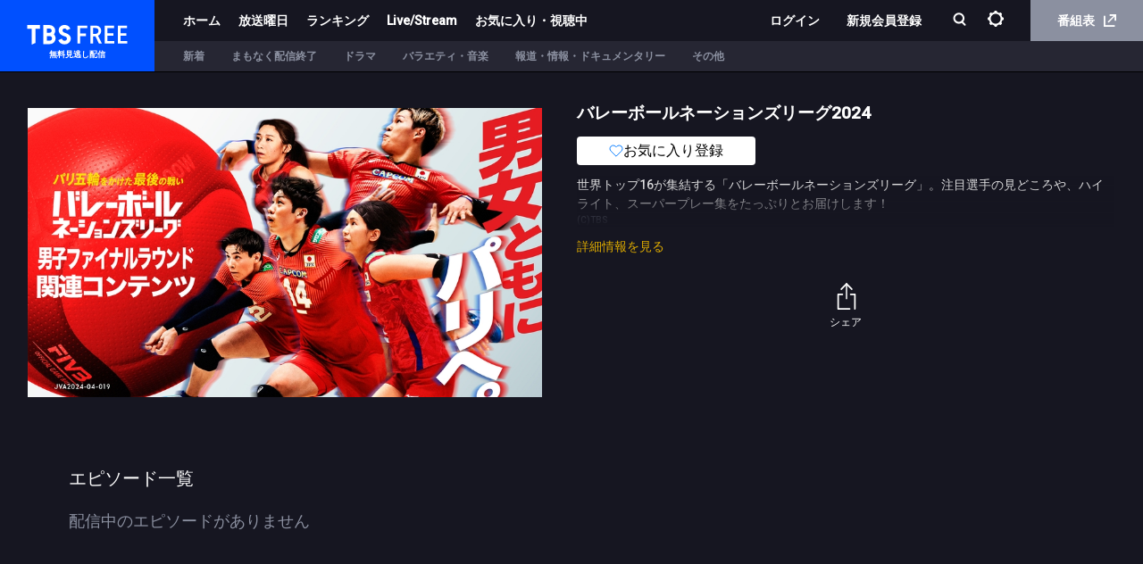

--- FILE ---
content_type: text/html; charset=utf-8
request_url: https://cu.tbs.co.jp/episode/25578_2069205_1000081311
body_size: 5963
content:
<!DOCTYPE html><html lang="ja-JP"><head><meta charSet="utf-8"/><meta http-equiv="X-UA-Compatible" content="IE=edge"/><meta name="format-detection" content="telephone=no,email=no"/><meta name="viewport" content="width=device-width, initial-scale=1, user-scalable=no"/><meta name="msapplication-config" content="/browserconfig.xml"/><title data-react-helmet="true">TBS FREE</title><meta data-react-helmet="true" name="author" content="TBS"/><meta data-react-helmet="true" name="keywords" content="TBS FREE,TBSテレビ,無料見逃し,無料配信,無料動画"/><meta data-react-helmet="true" name="description" content="全て無料！ドラマ、バラエティ、アニメ、スポーツ、ニュースも！TBS系の人気テレビ番組が全て無料でご視聴頂けます！"/><meta data-react-helmet="true" name="Copyright" content="Copyright (c) 1995-2026, Tokyo Broadcasting System Television, Inc. All Rights Reserved."/><meta data-react-helmet="true" property="og:title" content="TBS FREE｜TBSテレビ"/><meta data-react-helmet="true" property="og:type" content="article"/><meta data-react-helmet="true" property="og:site_name" content="TBSテレビ"/><meta data-react-helmet="true" property="og:url" content="https://cu.tbs.co.jp/episode/25578_2069205_1000081311"/><meta data-react-helmet="true" property="og:image" content="https://cu.tbs.co.jp/images/og_image.png"/><meta data-react-helmet="true" property="og:image:type" content="image/png"/><meta data-react-helmet="true" property="og:image:width" content="1200"/><meta data-react-helmet="true" property="og:image:height" content="1200"/><meta data-react-helmet="true" property="og:description" content="注目番組を放送終了後1週間無料で配信！"/><meta data-react-helmet="true" property="og:locale" content="ja_JP"/><meta data-react-helmet="true" name="twitter:card" content="summary_large_image"/><meta data-react-helmet="true" name="twitter:site" content="@tbs_muryou"/><link rel="preload" href="/assets/vendor.161c8b67.js" as="script"/><link rel="preload" href="/assets/tf.912827de.js" as="script"/><link rel="icon" type="image/png" href="/images/favicon.ico"/><link rel="apple-touch-icon" href="/images/apple-touch-icon.png"/><link rel="stylesheet" href="https://players.streaks.jp/sdk/v2.5.6/voxx/streaksplayer.min.css"/><link href="https://fonts.googleapis.com/css?family=Roboto:500" rel="stylesheet" type="text/css"/><link rel="stylesheet" href="/assets/application.35e20401019dd5483563cfcf20ed4bef.css"/><script async="" src="https://www.googletagmanager.com/gtag/js?id=G-T4PW388KJQ"></script><script>
              window.dataLayer = window.dataLayer || [];
              function gtag() {dataLayer.push(arguments);}
              gtag('js', new Date()); gtag('config', 'G-T4PW388KJQ');
            </script><script>
                (function(w,d,s,l,i){w[l]=w[l]||[];w[l].push({'gtm.start':
                new Date().getTime(),event:'gtm.js'});var f=d.getElementsByTagName(s)[0],
                j=d.createElement(s),dl=l!='dataLayer'?'&l='+l:'';j.async=true;j.src=
                'https://www.googletagmanager.com/gtm.js?id='+i+dl;f.parentNode.insertBefore(j,f);
                })(window,document,'script','dataLayer','GTM-MPZ83ZR');
            </script><script>
                (function(w,d,s,l,i){w[l] = w[l] || [];w[l].push({'gtm.start':
                new Date().getTime(),event:'gtm.js'});var f=d.getElementsByTagName(s)[0],
                j=d.createElement(s),dl=l!='dataLayer'?'&l='+l:'';j.async=true;j.src=
                'https://www.googletagmanager.com/gtm.js?id='+i+dl;f.parentNode.insertBefore(j,f);
                })(window,document,'script','tbsIdDataLayer','GTM-TNXQPRQX');
                </script></head><body><div id="appMountPoint"><div lang="ja-JP" dir="ltr"><div class="bd lang_ja inapp" lang="ja-JP"><div class="loading-bar"><div class="loading-bar-glow" style="width:0%"></div></div><header class="header"><h1 class="logo" title="TBS FREE"><a href="/">TBS FREE</a><p>無料見逃し配信</p></h1><div class="navigation"><div class="nav-top"><div class="nav-left"><a class="nav-link" href="/">ホーム</a><a class="nav-link" href="/playlist/b3f87e9af2af4ef08ece3a9c0dcdfa5e">放送曜日</a><a class="nav-link" href="/playlist/5e5135cccd254122bbd5419cafb50a8f">ランキング</a><a class="nav-link" href="/playlist/simul">Live/Stream</a><a class="nav-link" href="/favorites">お気に入り・視聴中</a></div><div class="nav-right"><div class="spMenu"><div class="top-menu" id="top-menu-id"><a class="nav-link login-button logout-padding-left" href="/api/auth/request">ログイン</a><a class="nav-link register-button" href="/api/auth/request?prompt=true">新規会員登録</a><a tabindex="0" rel="noopener" href="/privacy_setting"><p>プライバシー管理</p></a><a href="/">ホーム</a><div class="week-menu"><div class="week-link">放送曜日<i class="icon-toggle"></i></div><div class="week-box"><a href="/playlist/ef623046f15a4edbb8a1516a22cedce8">月曜</a><a href="/playlist/653abfb22ce74190975cc4b399f26280">火曜</a><a href="/playlist/3923bc7ac36b4191a016e6edb4a029eb">水曜</a><a href="/playlist/3dad42122d8c473e88c903c0628cf6c4">木曜</a><a href="/playlist/df73980acf644806ad2a6a6b05365334">金曜</a><a href="/playlist/b3f87e9af2af4ef08ece3a9c0dcdfa5e">土曜</a><a href="/playlist/b8f3e3c19ff24b139bcbcd394a6993ee">日曜</a><a href="/playlist/d2321107425a4cf095bc751a02c437b5">その他</a></div></div><a href="/playlist/5e5135cccd254122bbd5419cafb50a8f">ランキング</a><a href="/playlist/simul">Live/Stream</a><a href="/favorites"><p>お気に入り・視聴中</p></a><a href="https://www.tbs.co.jp/tv/" class="epg" target="_blank" rel="noreferrer">番組表<i class="icon-external"></i></a></div><div class="bottom-menu"></div><div class="close-btn">閉じる</div></div><div class="without-login-token"><a class="nav-link login-button logout-padding-left" href="/api/auth/request">ログイン</a><a class="nav-link register-button" href="/api/auth/request?prompt=true">新規会員登録</a></div><div class="search-box"><button class="open-menu" id="searchTab" name="search" tabindex="0" aria-label="検索"><i class="icon-search"></i></button></div><div class="without-login-token"><div class="nav-link"><div class="setting-icon"><img src="/images/svg/setting.svg" alt="設定"/></div></div></div><a href="https://www.tbs.co.jp/tv/" class="epg-link" target="_blank" rel="noreferrer">番組表<i class="icon-external"></i></a></div></div><div class="nav-bottom"><div class="nav-bottom-item"><div class="menu-links"></div></div></div></div><div class="openMenu-wrapper"></div></header><div class="mainView"></div><footer class="footer" role="contentinfo"><div class="app-wrapper"><div class="badge-wrapper"><div class="app-icon"></div><p>見逃したドラマ、バラエティなど<br/>TBSで放送中の番組最新話を無料で配信</p><div class="badge mb"><a href="https://itunes.apple.com/jp/app/id923918559?mt=8" target="_blank" class="apple" rel="noreferrer"><img src="/images/footer/app_apple.svg"/></a><a href="https://play.google.com/store/apps/details?id=jp.co.tbs.tbsplayer" target="_blank" class="google" rel="noreferrer"><img src="/images/footer/google-play-badge.svg"/></a></div><div class="badge pc visible"><div class="apple"><img src="/images/footer/qr_apple.png" class="qr"/><a href="https://itunes.apple.com/jp/app/id923918559?mt=8" target="_blank" class="apple" rel="noreferrer"><img src="/images/footer/app_apple.svg"/></a></div><div class="google"><img src="/images/footer/qr_googleplay.png" class="qr"/><a href="https://play.google.com/store/apps/details?id=jp.co.tbs.tbsplayer" target="_blank" class="google" rel="noreferrer"><img src="/images/footer/google-play-badge.svg"/></a></div></div></div><div class="img-wrapper"><img src="/images/footer/app-image.png"/></div></div><div class="group-wrapper"><ul><li><a href="https://www.tbs.co.jp/" target="_blank" title="TBS" rel="noreferrer"><img src="/images/footer/group-tbs.jpg"/></a></li><li><a href="https://www.bs-tbs.co.jp/" target="_blank" title="BS TBS" rel="noreferrer"><img src="/images/footer/group-bs.jpg"/></a></li><li><a href="https://newsdig.tbs.co.jp/" target="_blank" title="TBS NEWS" rel="noreferrer"><img src="/images/footer/group-news.jpg"/></a></li><li><a href="https://www.tbs.co.jp/tbs-ch/" target="_blank" title="TBS-1 TBS-2" rel="noreferrer"><img src="/images/footer/group-ch.jpg"/></a></li><li><a href="https://www.tbsradio.jp/" target="_blank" title="TBS ラジオ" rel="noreferrer"><img src="/images/footer/group-radio.jpg"/></a></li><li><a href="https://tver.jp/" target="_blank" title="TVer" rel="noreferrer"><img src="/images/footer/group-tver.jpg"/></a></li><div class="exceptional-footer-link"><a href="https://video.unext.jp/brand/paravi?cid=D34232&amp;rid=OF00571&amp;adid=XXX&amp;utm_source=tbs_free&amp;utm_medium=official&amp;utm_campaign=tbs_free" target="_blank" title="U-NEXT" rel="noreferrer"><img src="/images/footer/group-unext-black.png"/></a></div></ul></div><div class="footer-inner footer-nav"><div class="footer-link-left"><img class="footer-logo" src="/images/logo.svg"/><div class="footer-link"><a tabindex="0" href="/guide">ご利用ガイド</a><a tabindex="0" rel="noopener" href="/faq">よくある質問</a><a tabindex="0" rel="noopener" href="/term">利用規約</a><a href="https://cgi.tbs.co.jp/ppshw/pc/muryou-douga/10214/enquete.do" tabindex="0" target="_blank" rel="noopener">お問い合わせ</a><a tabindex="0" rel="noopener" href="/privacy">プライバシーポリシー</a><a tabindex="0" rel="noopener" href="/cookie">Cookieポリシー</a><a href="https://twitter.com/tbsfree_muryo" tabindex="0" rel="noopener" target="_blank" class="tbsfree-official-twitter"><img class="icon-twitter_logo" src="/images/svg/x-twitter.svg"/>公式X（Twitter）</a></div></div><div class="footer-link-right"><a class="tbsfree-official-twitter" href="https://twitter.com/tbsfree_muryo" target="_blank" rel="noreferrer"><img class="icon-twitter_logo" src="/images/svg/x-twitter.svg"/>公式X（Twitter）</a><button class="page-top">ページトップに戻る<div class="page-icon"></div></button></div></div><div class="footer-inner"><ul class="jasrac-record"><li><img src="/images/footer/jicdaq.png"/><p>一般社団法人デジタル広告品質認証機構</p></li></ul><div class="copyright">Copyright©1995-<!-- -->, Tokyo Broadcasting System Television, Inc. All Rights Reserved.</div></div></footer></div></div></div><script>document.oncontextmenu=function(){return false;};window.app={"reactContext":{"models":{"browserInfo":{"data":{"features":{"drmSystem":"widevine","svg":true,"webp":true,"webm":true,"hevc":false,"es2015":true,"maybeSupportsHTML5":true,"maybeSupportsHTML5withDRM":true,"enablePlaybackRateChange":true,"fallback":true},"isAndroid":false,"isAndroidTablet":false,"isChrome":true,"isChromeOS":false,"isEdge":false,"isFirefox":false,"isIE":false,"isIOS":false,"isIOSGT91":false,"isLinux":false,"isMac":true,"isMobile":false,"isOpera":false,"isSafari":false,"isIPad":false,"isWindows":false,"isWindows7":false,"isWindows8":false,"isWindows8_1":false,"isWindows10":false,"isWindowsPhone":false,"isWindowsVista":false,"isWindowsXP":false,"isSmartPhone":false,"isFireTablet":false,"isRequestDesktopWebsite":false,"major":"131","name":"Chrome","os":{"name":"Mac OS","fullName":"Mac OS","version":"10.15.7"},"specialFlags":{},"version":"131.0.0.0","isWebView":false,"deviceCode":1},"type":"Model"},"hosts":{"data":{"host":"http:\u002F\u002Fcu.tbs.co.jp","ssr_host":"https:\u002F\u002Fcu.tbs.co.jp"},"type":"Model"},"inapp":{"data":{"android":false,"anonymous":false,"dev":false,"inapp":false,"isAnonymous":false,"osType":"Mac OS","signupEnabled":false,"test":false,"windows":false}},"services":{"data":{"api":{"name":"api","protocol":"https","hostname":"free.tbs.co.jp","path":["api","v1"]},"playback":{"name":"playback","protocol":"https","hostname":"","path":[]},"streaks":{"name":"streaks","protocol":"https","hostname":"","path":[]},"tokenManager":{"name":"tokenManager","protocol":"https","hostname":"","path":[]},"uitracking":{"name":"uitracking","protocol":"https","hostname":"free.tbs.co.jp","path":["uitracking","users"],"secure":false}},"type":"Model"},"tokenConfig":{"data":{"tokenCheckInterval":300000,"tokenRefreshInterval":3600000,"firstTokenRefreshTime":10000},"type":"Model"},"userInfo":{"type":"Model"},"errorInfo":{"type":"Model"},"config":{"data":{"tabs":[{"label":"ホーム","type":"show_case","show_case_id":"772b3e79c0d44672873bb22f837c21d0","is_home":true},{"label":"新着","type":"play_list","play_list_id":"e0a280a2d7274356a47e9da33467ee85"},{"label":"まもなく配信終了","type":"play_list","play_list_id":"184f9970e7ba48e4915f1b252c55015e"},{"label":"ドラマ","type":"play_list","play_list_id":"afd140dd6c1a4355b9b11772f8e8546f"},{"label":"バラエティ・音楽","type":"play_list","play_list_id":"190fd60139ac4d86aab82f03e03875a1"},{"label":"報道・情報・ドキュメンタリー","type":"play_list","play_list_id":"2e478deed2cd45b8a48e0d587eff4ce2"},{"label":"その他","type":"play_list","play_list_id":"446dd06659d842759a818791af14496d"}],"weeks":[{"key":"mon","label":"月","type":"play_list","play_list_id":"ef623046f15a4edbb8a1516a22cedce8"},{"key":"tue","label":"火","type":"play_list","play_list_id":"653abfb22ce74190975cc4b399f26280"},{"key":"wed","label":"水","type":"play_list","play_list_id":"3923bc7ac36b4191a016e6edb4a029eb"},{"key":"thu","label":"木","type":"play_list","play_list_id":"3dad42122d8c473e88c903c0628cf6c4"},{"key":"fri","label":"金","type":"play_list","play_list_id":"df73980acf644806ad2a6a6b05365334"},{"key":"sat","label":"土","type":"play_list","play_list_id":"b3f87e9af2af4ef08ece3a9c0dcdfa5e"},{"key":"sun","label":"日","type":"play_list","play_list_id":"b8f3e3c19ff24b139bcbcd394a6993ee"},{"key":"week_other","label":"その他","type":"play_list","play_list_id":"d2321107425a4cf095bc751a02c437b5"}],"ranking_play_list_id":"5e5135cccd254122bbd5419cafb50a8f","other_urls":[{"type":"guide","url":"https:\u002F\u002Fcu.tbs.co.jp\u002Fguide?type=sp"},{"type":"qa","url":"https:\u002F\u002Fcu.tbs.co.jp\u002Ffaq?type=sp"},{"type":"terms","url":"https:\u002F\u002Fcu.tbs.co.jp\u002Fterm?type=sp"},{"type":"inquiry","url":"https:\u002F\u002Fcgi.tbs.co.jp\u002Fppshw\u002Fpc\u002Fmuryou-douga\u002F10214\u002Fenquete.do"},{"type":"privacy","url":"https:\u002F\u002Fcu.tbs.co.jp\u002Fprivacy?type=sp"},{"type":"cookie","url":"https:\u002F\u002Fcu.tbs.co.jp\u002Fcookie?type=sp"}],"relation_site":[{"type":"tbs","url":"https:\u002F\u002Fwww.tbs.co.jp"},{"type":"bs_tbs","url":"https:\u002F\u002Fwww.bs-tbs.co.jp"},{"type":"tbs_news","url":"https:\u002F\u002Fnewsdig.tbs.co.jp\u002F"},{"type":"tbs_1_2","url":"https:\u002F\u002Fwww.tbs.co.jp\u002Ftbs-ch\u002F"},{"type":"tbs_radio","url":"https:\u002F\u002Fwww.tbsradio.jp"},{"type":"tver","url":"https:\u002F\u002Ftver.jp"},{"type":"unext","url":"https:\u002F\u002Fvideo.unext.jp\u002Fbrand\u002Fparavi?cid=D34232&rid=OF00571&adid=XXX&utm_source=tbs_free&utm_medium=official&utm_campaign=tbs_free"}],"exclude_episodes":["22317_2028951_1000031172","22317_2028954_1000031175"],"appVersion":"3.0.0","analytics":{"gtm":{"id":"G-T4PW388KJQ"},"lpGtm":{"id":"G-DBJN955R8G","gtmId":"GTM-KFNJ42QC"},"promoGtm":{"id":"GTM-MPZ83ZR"},"tbsId":{"gtmId":"GTM-TNXQPRQX"}}},"type":"api"},"debugAccess":{"data":{"isDebug":false}},"googlecast":{"data":{"receiverApplicationId":"","namespace":"","browserInfo":{"features":{"drmSystem":"widevine","svg":true,"webp":true,"webm":true,"hevc":false,"es2015":true,"maybeSupportsHTML5":true,"maybeSupportsHTML5withDRM":true,"enablePlaybackRateChange":true,"fallback":true},"isAndroid":false,"isAndroidTablet":false,"isChrome":true,"isChromeOS":false,"isEdge":false,"isFirefox":false,"isIE":false,"isIOS":false,"isIOSGT91":false,"isLinux":false,"isMac":true,"isMobile":false,"isOpera":false,"isSafari":false,"isIPad":false,"isWindows":false,"isWindows7":false,"isWindows8":false,"isWindows8_1":false,"isWindows10":false,"isWindowsPhone":false,"isWindowsVista":false,"isWindowsXP":false,"isSmartPhone":false,"isFireTablet":false,"isRequestDesktopWebsite":false,"major":"131","name":"Chrome","os":{"name":"Mac OS","fullName":"Mac OS","version":"10.15.7"},"specialFlags":{},"version":"131.0.0.0","isWebView":false,"deviceCode":1}},"type":"Model"},"tbsId":{"data":{"endpoint":{"auth":"https:\u002F\u002Fauth.id.tbs.co.jp","general":"https:\u002F\u002Fid.tbs.co.jp"},"clientId":"tbsweb"},"type":"Model"},"adConfig":{"data":{"adTemplateId":{"liveAndDvrId":"1b1950908b1c446a909d920904212cb7","vodId":"baa665e03a8e4d69b4164e823f4cf4e2"}},"type":"Model"}}},"falcorCache":{"catalog":{"episode":{"25578_2069205_1000081311":{"$type":"atom"}}}}};</script><noscript><iframe src="https://www.googletagmanager.com/ns.html?id=GTM-MPZ83ZR" height="0" width="0" style="display:none;visibility:hidden"></iframe></noscript><noscript><iframe src="https://www.googletagmanager.com/ns.html?id=GTM-TNXQPRQX" height="0" width="0" style="display:none;visibility:hidden"></iframe></noscript><script src="/js/voxx-sdk.min.js"></script><script src="https://players.streaks.jp/sdk/v2.5.6/voxx/streaksplayer.min.js"></script><script src="https://imasdk.googleapis.com/pal/sdkloader/pal.js"></script><script src="/assets/vendor.161c8b67.js"></script><script src="/assets/tf.912827de.js"></script></body></html>

--- FILE ---
content_type: image/svg+xml
request_url: https://cu.tbs.co.jp/images/svg/setting.svg
body_size: 938
content:
<svg width="18" height="18" viewBox="0 0 18 18" fill="none" xmlns="http://www.w3.org/2000/svg">
<g clip-path="url(#clip0_2_24)">
<path d="M17.9998 9.60397V8.38585C17.9998 7.89256 17.5971 7.48988 17.1039 7.48988C16.6911 7.48988 16.3488 7.208 16.2381 6.81538C16.0971 6.33216 15.8958 5.87914 15.6643 5.44625C15.473 5.08383 15.5132 4.64088 15.7951 4.34894C16.1475 3.99659 16.1475 3.42276 15.7951 3.07041L14.9294 2.20464C14.577 1.85229 14.0032 1.85229 13.6609 2.20464C13.369 2.49659 12.926 2.53686 12.5636 2.34558C12.1307 2.11404 11.6676 1.92276 11.1945 1.77175C10.8018 1.65095 10.52 1.30867 10.52 0.905983C10.52 0.412694 10.1173 0.0100098 9.62399 0.0100098H8.40587C7.91258 0.0100098 7.50989 0.412694 7.50989 0.905983C7.50989 1.31873 7.22802 1.66102 6.8354 1.77175C6.35218 1.91269 5.89916 2.11404 5.46627 2.34558C5.10385 2.53686 4.6609 2.49659 4.36896 2.21471C4.01661 1.86236 3.44278 1.86236 3.1005 2.21471L2.23473 3.08048C1.88238 3.43283 1.88238 4.00665 2.23473 4.34894C2.52667 4.64088 2.56694 5.08383 2.3656 5.44625C2.13406 5.87914 1.94278 6.34222 1.79177 6.81538C1.67097 7.208 1.32869 7.48988 0.926002 7.48988C0.432714 7.48988 0.0300293 7.89256 0.0300293 8.38585V9.60397C0.0300293 10.0973 0.432714 10.4999 0.926002 10.4999C1.33875 10.4999 1.68104 10.7818 1.79177 11.1744C1.93271 11.6577 2.13406 12.1107 2.3656 12.5436C2.55687 12.906 2.51661 13.3489 2.23473 13.6409C1.88238 13.9932 1.88238 14.5671 2.23473 14.9194L3.1005 15.7852C3.45285 16.1375 4.02667 16.1375 4.36896 15.7852C4.6609 15.4932 5.10385 15.453 5.46627 15.6442C5.89916 15.8758 6.36224 16.0671 6.8354 16.2181C7.22802 16.3389 7.50989 16.6811 7.50989 17.0838C7.50989 17.5771 7.91258 17.9798 8.40587 17.9798H9.62399C10.1173 17.9798 10.52 17.5771 10.52 17.0838C10.52 16.6711 10.8018 16.3288 11.1945 16.2181C11.6777 16.0771 12.1307 15.8758 12.5636 15.6442C12.926 15.453 13.369 15.4932 13.6609 15.7751C14.0133 16.1275 14.5871 16.1275 14.9294 15.7751L15.7951 14.9093C16.1475 14.557 16.1475 13.9832 15.7951 13.6409C15.5032 13.3489 15.4629 12.906 15.6643 12.5436C15.8958 12.1107 16.0871 11.6476 16.2381 11.1744C16.3589 10.7818 16.7012 10.4999 17.1039 10.4999C17.5971 10.4999 17.9998 10.0973 17.9998 9.60397ZM10.2683 14.3959C6.23137 15.2919 2.70788 11.7684 3.60385 7.73149C4.05687 5.69793 5.69781 4.05699 7.73137 3.60397C11.7683 2.708 15.2918 6.23149 14.3958 10.2684C13.9428 12.302 12.3018 13.9429 10.2683 14.3959Z" fill="white"/>
</g>
<defs>
<clipPath id="clip0_2_24">
<rect width="18" height="18" fill="white"/>
</clipPath>
</defs>
</svg>


--- FILE ---
content_type: application/javascript; charset=UTF-8
request_url: https://cu.tbs.co.jp/assets/tf.912827de.js
body_size: 90699
content:
webpackJsonp([0],{214:function(e,t,s){"use strict";e.exports={taxyQuestionnare:{endpoint:"https://cgi.tbs.co.jp/taxy"},tbsOptOut:{src:"https://www.tbs.co.jp/um/library/webmaster/taxy-2.1.5.js?optout=1"},taxyPassenger:{endpoint:"https://recv.tbs.co.jp/taxy/passenger"},vr:{endpoint:"https://log5.interactive-circle.jp/data5",opt6:"c90efd8f8b1c4f18b8b440816a9fd173",liveEndpoint:"https://v-img-mv.interactive-circle.jp/live/trackadc/"},taxyJS:{endpoint:"https://www.tbs.co.jp/um/library/webmaster/taxy-2.1.5.js"},tverOptOut:{endpoint:"https://ic.tver.jp/optout"},tverOptIn:{endpoint:"https://ic.tver.jp/disOptout"}}},379:function(e,t,s){"use strict";(function(t){e.exports={streaksConfig:{videoPlaybackUrl:"https://playback.api.streaks.jp/v1/projects/tbs/medias/",api_key:t.env.STREAKS_API_KEY,playbackRates:[.75,1,1.25,1.5,1.75],catalogId:"tbs_free",ssaiApiHost:"ssai.api.streaks.jp"}}}).call(t,s(17))},384:function(e,t,s){s(385),e.exports=s(587)},587:function(e,t,s){"use strict";Object.defineProperty(t,"__esModule",{value:!0});var i=s(4),a=s.n(i),n=s(588),o=s(593),r=s(595),l=s.n(r),c=s(42),d=s.n(c);const h=l.a.Model;h.prototype.fetch=function(e){let t=!1,s=!1;const i=this.get.apply(this,e),a=this;return i.__promise||(i.__promise=new Promise((n,o)=>{i.then(function(){if(!t)if(0===arguments.length||void 0===arguments[0])try{a._root.cache={},a.get.apply(a,e).then(function(){t||n.apply(a,arguments)}).catch(function(){t||o.apply(a,arguments)})}catch(e){console.log(e)}else s=!0,n.apply(a,arguments)}).catch(function(){t||o.apply(a,arguments)})})),i.__promise.dispose=function(){t=!0},i.__promise},h.prototype.getSync=function(e,t){if(!e)return t;"string"==typeof e&&(e=e.split("."));try{return function e(t,s,i={}){const n=d.a.fromPath(s);if("[object Array]"!==Object.prototype.toString.call(n))return;t._root.cache;t._syncCheck=function(){};const o=t._getBoundValue(t,n,!0);if(o&&o.found){if(o.value){let s;return"atom"!==o.value.$type?a.a.map(o.value,(o,r)=>{if(0!==r.indexOf("$")&&void 0!==o)try{let l;if("ref"===o.$type)if(0==a.a.difference(n,o.value).length);else{const s=JSON.stringify(o.value);i.hasOwnProperty(s)||(i[s]=void 0,l=e(t,o.value,i),i[s]=l)}else if("atom"===o.$type)l=o.value;else if(o.$_absolutePath&&!o.$type){const s=JSON.stringify(o.$_absolutePath);i.hasOwnProperty(s)||(i[s]=void 0,0==a.a.difference(n,o.$_absolutePath).length||(l=e(t,o.$_absolutePath,i),i[s]=l))}void 0===l||"object"==typeof l&&a.a.isEmpty(l)||(void 0===s&&(s={}),s[r]=l)}catch(e){throw e}}):s=o.value.value,s}}else;}(this,e)||t}catch(e){return console.error(e),t}};var p=h,u=s(667),m=s.n(u),g=s(308),b=s(676),v=s.n(b);function y(){const e="xxxxxxxx-xxxx-4xxx-yxxx-xxxxxxxxxxxx".split("");for(let t=0,s=e.length;t<s;t++)switch(e[t]){case"x":e[t]=Math.floor(16*Math.random()).toString(16);break;case"y":e[t]=(Math.floor(4*Math.random())+8).toString(16)}return e.join("")}var j=s(115),f=s.n(j);const x="vuid",O="dvct",w="dsid",P="dark",S="login_token",T="d6hkt";var C=s(678),k=Object(C.a)(),I=s(679),N=s(208),E=s.n(N);var M=class{constructor(e={}){if(this.options=e,this.api=I.a.create(a.a.assign({responseType:"json"},e)),e.retry){const e=this.api;e.interceptors.response.use(void 0,function(t){var s=t.config;return s&&s.retry?(s.__retryCount=s.__retryCount||0,s.__retryCount>=s.retry?Promise.reject(t):(s.__retryCount+=1,new Promise(function(e){setTimeout(function(){e()},s.retryDelay||1)}).then(function(){return e(s)}))):Promise.reject(t)})}}fetch(e,t=!1){this.options.xhr&&a.a.set(e,'headers["X-Requested-With"]',"XMLHttpRequest");const s=I.a.CancelToken;if(t){let t;return[this.api(Object.assign({},{cancelToken:new s(function(e){t=e})},e)),t]}return new Promise((t,s)=>{this.api(e).then(function(){t.apply(this,arguments)}).catch(t=>{const i=a.a.get(t,"response.status");if(!i||500<=parseInt(i)){const t=this.paramsFilter(e);console.error("AxiosRequestError::",t)}s(t)})})}get(e,t={},s={},i=!1){const a=E.a.stringify(t);return a&&a.length>0&&(e.indexOf("?")>=0?e+="&"+a:e+="?"+a),this.fetch(Object.assign({},{method:"get",url:e},s),i).then(e=>({data:e.data}))}post(e,t,s={},i=!1){return this.fetch(Object.assign({},{method:"post",url:e,data:t},s),i).then(e=>({data:e.data}))}patch(e,t,s={},i=!1){return this.fetch(Object.assign({},{method:"patch",url:e,data:t},s),i).then(e=>({data:e.data}))}del(e,t={},s=!1){return this.fetch(Object.assign({},{method:"delete",url:e},t),s).then(e=>({data:e.data}))}put(e,t,s={},i=!1){return this.fetch(Object.assign({},{method:"put",url:e,data:t},s),i).then(e=>({data:e.data}))}formPost(e,t,s={},i=!1){return this.post(e,t,s,i).then(e=>({data:e.data}))}multi(e){return I.a.all(e).then(I.a.spread((...e)=>e))}paramsFilter(e){var t,s;let i;return i="function"==typeof a.a.get(this,"options.paramsFilter")?null===(s=(t=this.options).paramsFilter)||void 0===s?void 0:s.call(t,e):e,JSON.stringify(i)}},D=s(209),L=s.n(D);class R{constructor(e={}){if(window._gcastPlayerApp)return window._gcastPlayerApp;this._emitter=new g.EventEmitter,this._options=e,this._apiAvailable=!1,this.initialized=!1,this.player=null,this.playerController=null,this.playerId=null,this.activePlayerId=null,this.castState=null,this.sessionState=null,this.isConnected=!1,this._listeners=[],this._playerState=null,this._requestParams=null,this._currentMediaTime=null,this._savedPlayerState=null,this.__started=!1,this._sessionResumed=!1,this._sessionEnd=!1,this._metaId=null,this._lastMediaInfo=null,this.messageListener=this.messageListener.bind(this),this.setCastState=this.setCastState.bind(this),this.eventChangedIsConnected=this.eventChangedIsConnected.bind(this),this.eventChangedIsMediaLoaded=this.eventChangedIsMediaLoaded.bind(this),this.eventChangedDuration=this.eventChangedDuration.bind(this),this.eventChangedCurrentTime=this.eventChangedCurrentTime.bind(this),this.eventChangedIsPaused=this.eventChangedIsPaused.bind(this),this.eventChangedVolumeLevel=this.eventChangedVolumeLevel.bind(this),this.eventChangedCanControlVolume=this.eventChangedCanControlVolume.bind(this),this.eventChangedIsMuted=this.eventChangedIsMuted.bind(this),this.eventChangedCanPause=this.eventChangedCanPause.bind(this),this.eventChangedCanSeek=this.eventChangedCanSeek.bind(this),this.eventChangedDisplayName=this.eventChangedDisplayName.bind(this),this.eventChangedStatusText=this.eventChangedStatusText.bind(this),this.eventChangedTitle=this.eventChangedTitle.bind(this),this.eventChangedDisplayStatus=this.eventChangedDisplayStatus.bind(this),this.eventChangedMediaInfo=this.eventChangedMediaInfo.bind(this),this.eventChangedImageUrl=this.eventChangedImageUrl.bind(this),this.eventChangedPlayerState=this.eventChangedPlayerState.bind(this),this.init()}init(){if(!this._options.googlecast.receiverApplicationId)return;if(a.a.get(this._options,"browserInfo.isIOS"))return;if(!(window.chrome&&chrome.cast&&chrome.cast.isAvailable||this.initialized)){this.initialized=!0,window.__onGCastApiAvailable=(e=>{e&&this.init()});const e=document.createElement("script");return e.setAttribute("src","//www.gstatic.com/cv/js/sender/v1/cast_sender.js?loadCastFramework=1"),void document.head.appendChild(e)}if(delete window.__onGCastApiAvailable,!window.chrome||!chrome.cast)return;this._apiAvailable=!0;const e=cast.framework.CastContext.getInstance();e.addEventListener(cast.framework.CastContextEventType.CAST_STATE_CHANGED,e=>{this.setCastState(e.castState)}),e.addEventListener(cast.framework.CastContextEventType.SESSION_STATE_CHANGED,e=>{"SESSION_ENDED"==e.sessionState&&(this._sessionEnd=!0),this.sessionState=e.sessionState}),e.setOptions({receiverApplicationId:this._options.googlecast.receiverApplicationId,autoJoinPolicy:chrome.cast.AutoJoinPolicy.ORIGIN_SCOPED}),this.player=new cast.framework.RemotePlayer,this.playerController=new cast.framework.RemotePlayerController(this.player),this.playerController.addEventListener(cast.framework.RemotePlayerEventType.ANY_CHANGE,e=>{switch(e.field){case"isConnected":this.eventChangedIsConnected(e);break;case"isMediaLoaded":this.eventChangedIsMediaLoaded(e);break;case"currentTime":this.eventChangedCurrentTime(e);break;case"volumeLevel":this.eventChangedVolumeLevel(e);break;case"isMuted":this.eventChangedIsMuted(e);break;case"mediaInfo":this.eventChangedMediaInfo(e);break;case"playerState":this.eventChangedPlayerState(e);break;case"savedPlayerState":this._savedPlayerState=e.value}})}messageListener(e,t){switch("string"==typeof t&&(t=JSON.parse(t)),t.type){case"PLAYER_STATE":switch(t.data){case"ended":this._playerState=R.PLAYER_STATE.ENDED,this.isActive()&&this._emitter.emit("ended");break;case"upnext":this._playerState=R.PLAYER_STATE.UPNEXT,this._metaId==this._lastMediaInfo.playbackData.metaId&&(this._emitter.emit("upnext"),this.__started=!1),this.isMediaLoaded=!1;break;case"loadtoken":this._playerState=R.PLAYER_STATE.LOADTOKEN;break;case"dispose_session_close":this.isDisposeSessionClosed=!0}break;case"MEDIA_DATA":if(t.data&&!t.data.playbackData)return;this._lastMediaInfo&&this._lastMediaInfo.playbackData&&this._lastMediaInfo.playbackData.metaId!==t.data.playbackData.metaId&&(this.isMediaLoaded=!0),!this.playerId&&this._lastMediaInfo&&this._requestParams&&this._metaId==t.data.playbackData.metaId&&this._requestParams.appId==t.data.playbackData.appId&&(this._playerState=R.PLAYER_STATE.LOADTOKEN,this.playerId=t.data.playbackData.playerId);const e=this._lastMediaInfo;this._lastMediaInfo=t.data,a.a.isEqual(this.getSettings(e),this.getSettings())||this._emitter.emit("gCastChangeSettings");break;case"SEEKABLE":this._seekable=t.data;break;case"ERROR":console.error("gCast: ERROR",t.data),"LEAVE"===t.data?(this._playerState=R.PLAYER_STATE.PAUSED,this._emitter.emit("pause")):(this._playerState=R.PLAYER_STATE.ERROR,this._emitter.emit("gCastError",t.data))}}eventChangedIsConnected(e){if(e.value){if(this._emitter.emit("pause"),this.isConnected=e.value,this.session=cast.framework.CastContext.getInstance().getCurrentSession(),this.session.addMessageListener(this._options.googlecast.namespace,this.messageListener),"SESSION_RESUMED"==this.sessionState)return this._sessionResumed=!0,void(this._sessionEnd&&(this._sessionEnd=!1,this._emitter.emit("gCastStart")));this._emitter.emit("gCastStart")}else{this.isConnected=e.value;const t={};!this.isDisposeSessionClosed&&this._lastMediaInfo&&this._lastMediaInfo.playbackData.playbackSessionId&&(t.playbackSessionId=this._lastMediaInfo.playbackData.playbackSessionId),this._lastMediaInfo&&this._metaId==this._lastMediaInfo.playbackData.metaId&&(t.currentTime=this._currentMediaTime),this._emitter.emit("gCastEnd",t),this.isDisposeSessionClosed=!1}}eventChangedIsMediaLoaded(e){this._playerState!==R.PLAYER_STATE.ENDED&&this._playerState!==R.PLAYER_STATE.UPNEXT&&this.isMediaLoaded&&!e.value&&this._emitter.emit("idle"),this.isMediaLoaded=e.value}eventChangedDuration(e){}eventChangedCurrentTime(e){this._playerState!==R.PLAYER_STATE.PAUSED&&this._playerState!==R.PLAYER_STATE.ENDED&&(this._playerState===R.PLAYER_STATE.LOADTOKEN&&(this._playerState=R.PLAYER_STATE.PLAYING,this._emitter.emit("firstplay"),this._emitter.emit("playing")),this.isActive()&&(this._currentMediaTime=e.value,this._emitter.emit("timeupdate",e.value)))}eventChangedIsPaused(e){}eventChangedVolumeLevel(e){this.isActive()&&(this._volume=e.value,this._emitter.emit("volumechange",e.value))}eventChangedCanControlVolume(e){}eventChangedIsMuted(e){this.isActive()&&(this._muted=e.value,this._emitter.emit("muted",e.value))}eventChangedCanPause(e){}eventChangedCanSeek(e){}eventChangedDisplayName(e){}eventChangedStatusText(e){}eventChangedTitle(e){}eventChangedDisplayStatus(e){}eventChangedMediaInfo(e){e.value&&this.requestMediaData()}eventChangedImageUrl(e){}eventChangedPlayerState(e){if(this._playerState||(this._playerState=e.value),this.isActive())switch(e.value){case"IDLE":this._emitter.emit("idle");break;case"PLAYING":this.play(),this.__started||(this.__started=!0,this._emitter.emit("firstplay")),this._emitter.emit("play");break;case"PAUSED":this.pause(),this._emitter.emit("pause");break;case"BUFFERING":if(this._playerState===R.PLAYER_STATE.PAUSED)return;this._emitter.emit("rebuffering")}}requestMediaData(){this.session.sendMessage(this._options.googlecast.namespace,JSON.stringify({type:"MEDIA_DATA",data:null})).then(()=>{},e=>{})}setMetaId(e){this._metaId=e}setCastState(e){this.castState=e,this._emitter.emit("gCastConnectedChange",this.isCastConnected())}playerState(){return this._playerState}isCastConnected(){return"NOT_CONNECTED"==this.castState||"CONNECTING"==this.castState||"CONNECTED"==this.castState}isActive(){return this._lastMediaInfo?this.playerId==this._lastMediaInfo.playbackData.playerId&&this.isMediaLoaded:this.playerId&&this.isMediaLoaded}getFriendlyName(){if(this.session){return this.session.getCastDevice().friendlyName}}addEmitterListener(e,t){"sendEvent"==e&&this.removeEmitterListener(e),this._listeners.push({subscription:this._emitter.addListener(e,t),eventName:e,fn:t})}removeEmitterListener(e,t){const s=a.a.findIndex(this._listeners,s=>t?s.eventName==e&&s.fn==t:s.eventName==e);-1!==s&&(this._listeners[s].subscription.remove(),this._listeners.splice(s,1))}on(e,t){this.addEmitterListener(e,t)}off(e,t){this.removeEmitterListener(e,t)}seekable(){return{start:()=>{if(this._seekable)return this._seekable.start},end:()=>{if(this._seekable)return this._seekable.end}}}currentTime(e){return this.isActive()?e?(this.player.currentTime=e,void this.playerController.seek()):this.player.currentTime:0}duration(){return this.isActive()?this._lastMediaInfo&&"LIVE"===this._lastMediaInfo.streamType&&0===this.player.duration?1/0:this.player.duration:0}volume(e){return this.isActive()?e?(this.player.volumeLevel=1*e,void this.playerController.setVolumeLevel()):this.player.volumeLevel:0}muted(e){if(!this.isActive())return null;e?this.player.isMuted||this.playerController.muteOrUnmute():this.player.isMuted&&this.playerController.muteOrUnmute()}playbackRate(e){const t=this.getSettings();if(!e)return t.playbackRate;t.playbackRate=e,this.settings(t)}buffered(){}play(){this._playerState===R.PLAYER_STATE.PLAYING||this._playerState===R.PLAYER_STATE.PAUSED||this._playerState===R.PLAYER_STATE.LOADTOKEN||this._playerState===R.PLAYER_STATE.LOADED||this._playerState===R.PLAYER_STATE.ENDED||this._playerState===R.PLAYER_STATE.UPNEXT?((this.player.isPaused||this._playerState===R.PLAYER_STATE.PAUSED)&&this.playerController.playOrPause(),this._playerState=R.PLAYER_STATE.PLAYING):this.load()}pause(){this._playerState===R.PLAYER_STATE.PLAYING&&(this.player.isPaused||this.playerController.playOrPause(),this._playerState=R.PLAYER_STATE.PAUSED)}paused(){return this.player?this.player.isPaused:this._playerState===R.PLAYER_STATE.PAUSED}qualityLevels(){}reload(){this._currentMediaTime=0,this._emitter.emit("gCastStart")}stop(){this.playerController.stop(),this.pause(),this._playerState=R.PLAYER_STATE.STOPPED}load(){this._playerState=R.PLAYER_STATE.LOADING;const e=new chrome.cast.media.MediaInfo(null,null);e.customData=this._requestParams;const t=new chrome.cast.media.LoadRequest(e);this.session.loadMedia(t).then(()=>{const e=this.session.getMediaSession();e.addUpdateListener(()=>{"IDLE"==e.playerState&&e.idleReason}),this.loaded()},e=>{})}loaded(){this._lastMediaInfo=null,this._currentMediaDuration=this.getMediaDuration(),this._playerState=R.PLAYER_STATE.LOADED,this.__started=!1,this.play()}getCurrentMediaTime(){return this.player.currentTime}getMediaDuration(){return this.player.duration}mute(){this.player.isMuted||this.playerController.muteOrUnmute()}unMute(){this.player.isMuted&&this.playerController.muteOrUnmute()}isMuted(){return this.player.isMuted}seekTo(e){this.player.currentTime=e,this.playerController.seek()}playbackData(){return a.a.get(this._lastMediaInfo,"playbackData")}getSettings(e){return e||(e=this.playbackData()),a.a.pick(e,["locale","autoAdvance","playbackRate","subtitleSelection"])}settings(e){if(void 0===e)return this.getSettings();this.session.sendMessage(this._options.googlecast.namespace,JSON.stringify({type:"SETTING",data:e})).then(()=>{this.requestMediaData()},e=>{})}seekPreview(){if(a.a.get(this._lastMediaInfo,"playbackData.seekPreview.urls",[]).length>0)return this._lastMediaInfo.playbackData.seekPreview}playbackRule(){if(a.a.get(this._lastMediaInfo,"playbackData.playbackRule"))return function(e){const t=Object.assign({enable_seek_flag:!0,enable_pause_flag:!0,enable_playback_rate_change_flag:!0},e||{});return{id:t.playback_rule_id,enableAirplay:t.enable_airplay_flag,enableBackground_play:t.enable_background_play_flag,enableCatchup:t.enable_catchup_flag,enableChromecast:t.enable_chromecast_flag,enableExternalMonitor:t.enable_external_monitor_flag,enableMirroring:t.enable_mirroring_flag,enablePause:t.enable_pause_flag,enablePlaybackRateChange:t.enable_playback_rate_change_flag,enableScreenCapture:t.enable_screen_capture_flag,enableSeek:t.enable_seek_flag,enableStartOver:t.enable_start_over_flag,maximumBitrate:t.maximum_bitrate,minimumBitrate:t.minimum_bitrate,getRawData:()=>e}}(this._lastMediaInfo.playbackData.playbackRule)}castStart(){this._playerState=R.PLAYER_STATE.IDLE,cast&&cast.framework&&this.player.isConnected&&(this.player.isMuted&&this.mute(),this.play())}getErrorMessage(e){if(!e)return"";switch(e.code){case chrome.cast.ErrorCode.API_NOT_INITIALIZED:return`The API is not initialized.${e.description?` :${e.description}`:""}`;case chrome.cast.ErrorCode.CANCEL:return`The operation was canceled by the user${e.description?` :${e.description}`:""}`;case chrome.cast.ErrorCode.CHANNEL_ERROR:return`A channel to the receiver is not available.${e.description?` :${e.description}`:""}`;case chrome.cast.ErrorCode.EXTENSION_MISSING:return`The Cast extension is not available.${e.description?` :${e.description}`:""}`;case chrome.cast.ErrorCode.INVALID_PARAMETER:return`The parameters to the operation were not valid.${e.description?` :${e.description}`:""}`;case chrome.cast.ErrorCode.RECEIVER_UNAVAILABLE:return`No receiver was compatible with the session request.${e.description?` :${e.description}`:""}`;case chrome.cast.ErrorCode.SESSION_ERROR:return`A session could not be created, or a session was invalid.${e.description?` :${e.description}`:""}`;case chrome.cast.ErrorCode.TIMEOUT:return`The operation timed out.${e.description?` :${e.description}`:""}`}}}R.PLAYER_STATE={IDLE:"IDLE",LOADING:"LOADING",LOADTOKEN:"LOADTOKEN",LOADED:"LOADED",PLAYING:"PLAYING",PAUSED:"PAUSED",STOPPED:"STOPPED",ENDED:"ENDED",UPNEXT:"UPNEXT",ERROR:"ERROR"},R.getInstance=function(e){return"undefined"==typeof window?null:(window._gcastPlayerApp||(window._gcastPlayerApp=new R(e)),window._gcastPlayerApp)};var A=R,F=function(e,t){const s={retry:1,errorHandler:e=>!0};t=Object.assign({},s,t);const i=t=>(console.log(`promiseRetry exec: ${e.name} retry: ${t}`),e());let a=0,n=!1,o=i(a);for(let e=0;e<t.retry;e++)o=o.catch(e=>n||!t.errorHandler(e)?(n=!0,Promise.reject(e)):(console.log("promiseRetry error:",e),i(++a)));return o},H=this&&this.__awaiter||function(e,t,s,i){return new(s||(s=Promise))(function(a,n){function o(e){try{l(i.next(e))}catch(e){n(e)}}function r(e){try{l(i.throw(e))}catch(e){n(e)}}function l(e){var t;e.done?a(e.value):(t=e.value,t instanceof s?t:new s(function(e){e(t)})).then(o,r)}l((i=i.apply(e,t||[])).next())})};let B,q,$;const U=30;var V=class{constructor(e={}){this._options=e,this._playerId=y(),this._emitter=new g.EventEmitter,this._cookies=f()(),this._gCastPlayer=A.getInstance(e),this._gCastPlayer&&(this._gCastPlayer.activePlayerId=this._playerId),this._localPlayer=null,this._listeners=[],this._metaId=null,this._overSeeking=!1,this.loaded(!1),this.started(!1),this.canplayed(!1),this.__autoplay=!1,this.__currentPlayerTime=0,this.__paused=!0,this.__seeking=!1,this.__pt=0,this.__pFrom=void 0,this.__beaconIntervalId=void 0,this.__milestone=0,this.handleHistoryChange=this.handleHistoryChange.bind(this),"undefined"!=typeof window&&k.listen(this.handleHistoryChange),this.onLocalPlayerLoadstart=this.onLocalPlayerLoadstart.bind(this),this.onLocalPlayerProgress=this.onLocalPlayerProgress.bind(this),this.onLocalPlayerPause=this.onLocalPlayerPause.bind(this),this.onLocalPlayerPlay=this.onLocalPlayerPlay.bind(this),this.onLocalPlayerPlaying=this.onLocalPlayerPlaying.bind(this),this.onLocalPlayerLoadedmetadata=this.onLocalPlayerLoadedmetadata.bind(this),this.onLocalPlayerEnded=this.onLocalPlayerEnded.bind(this),this.onLocalPlayerError=this.onLocalPlayerError.bind(this),this.onLocalPlayerDurationchange=this.onLocalPlayerDurationchange.bind(this),this.onLocalPlayerRatechange=this.onLocalPlayerRatechange.bind(this),this.onLocalPlayerVolumeChange=this.onLocalPlayerVolumeChange.bind(this),this.onLocalPlayerStalled=this.onLocalPlayerStalled.bind(this),this.onLocalPlayerEmptied=this.onLocalPlayerEmptied.bind(this),this.onLocalPlayerSuspend=this.onLocalPlayerSuspend.bind(this),this.onLocalPlayerWaiting=this.onLocalPlayerWaiting.bind(this),this.onLocalPlayerBuffering=this.onLocalPlayerBuffering.bind(this),this.onLocalPlayerBuffered=this.onLocalPlayerBuffered.bind(this),this.onLocalPlayerCanplay=this.onLocalPlayerCanplay.bind(this),this.onLocalPlayerSeeked=this.onLocalPlayerSeeked.bind(this),this.onLocalPlayerSeeking=this.onLocalPlayerSeeking.bind(this),this.onLocalPlayerCanplaythrough=this.onLocalPlayerCanplaythrough.bind(this),this.onLocalPlayerFirstplay=this.onLocalPlayerFirstplay.bind(this),this.onLocalPlayerLoadeddata=this.onLocalPlayerLoadeddata.bind(this),this.onLocalPlayerTimeupdate=this.onLocalPlayerTimeupdate.bind(this),this.onLocalPlayerSrcFallback=this.onLocalPlayerSrcFallback.bind(this),this.onLocalPlayerPlayTerminated=this.onLocalPlayerPlayTerminated.bind(this),this.on=this.on.bind(this),this.off=this.off.bind(this),this._axios=new M}handleHistoryChange(e,t){this._gCastPlayer._apiAvailable&&window.location.pathname!=e.pathname&&cast.framework.CastContext.getInstance().getCurrentSession()&&(this._gCastPlayer.playerId=null,this._gCastActive=!1)}setMetaId(e){this._metaId=e,this._gCastPlayer&&this._gCastPlayer.setMetaId(e)}setLocalPlayer(e,t={}){this._localPlayer=e,this._localPlayer&&(this.loaded(!1),this.started(!1),this.canplayed(!1),this.__autoplay=!1,this.__autoplayError=!1,this.__currentPlayerTime=0,this.__pt=0,this.__pFrom=void 0,this.__beaconIntervalId=void 0,this.__milestone=0,void 0!==t.paused&&(this.__paused=t.paused,this.__autoplay=!this.__paused),this.__seeking=!1,this._overSeeking=!1,this.__nextPlaying||this.resetSleepTimer(),this.__nextPlaying=!1,this._localPlayer.on("loadstart",this.onLocalPlayerLoadstart),this._localPlayer.on("progress",this.onLocalPlayerProgress),this._localPlayer.on("pause",this.onLocalPlayerPause),this._localPlayer.on("play",this.onLocalPlayerPlay),this._localPlayer.on("playing",this.onLocalPlayerPlaying),this._localPlayer.on("loadedmetadata",this.onLocalPlayerLoadedmetadata),this._localPlayer.on("ended",this.onLocalPlayerEnded),this._localPlayer.on("error",this.onLocalPlayerError),this._localPlayer.on("durationchange",this.onLocalPlayerDurationchange),this._localPlayer.on("ratechange",this.onLocalPlayerRatechange),this._localPlayer.on("volumechange",this.onLocalPlayerVolumeChange),this._localPlayer.on("stalled",this.onLocalPlayerStalled),this._localPlayer.on("emptied",this.onLocalPlayerEmptied),this._localPlayer.on("suspend",this.onLocalPlayerSuspend),this._localPlayer.on("waiting",this.onLocalPlayerWaiting),this._localPlayer.on("buffering",this.onLocalPlayerBuffering),this._localPlayer.on("buffered",this.onLocalPlayerBuffered),this._localPlayer.on("canplay",this.onLocalPlayerCanplay),this._localPlayer.on("seeked",this.onLocalPlayerSeeked),this._localPlayer.on("seeking",this.onLocalPlayerSeeking),this._localPlayer.on("canplaythrough",this.onLocalPlayerCanplaythrough),this._localPlayer.on("firstplay",this.onLocalPlayerFirstplay),this._localPlayer.on("loadeddata",this.onLocalPlayerLoadeddata),this._localPlayer.on("timeupdate",this.onLocalPlayerTimeupdate),this._localPlayer.on("src-fallback",this.onLocalPlayerSrcFallback),this._localPlayer.on("play-terminated",this.onLocalPlayerPlayTerminated))}loaded(e){if(void 0===e)return this.__loaded;e!==this.__loaded&&(e?(this.__loaded=e,this._emitter.emit("loaded"),this.__autoplay&&!this.__started&&(this.localPlayer().paused()?setTimeout(()=>H(this,void 0,void 0,function*(){try{yield this.localPlayer().play()}catch(e){console.error(e),this.__autoplayError=!0,this._emitter.emit("autoPlayError")}}),0):this.started(!0)),this.__started&&this._emitter.emit("playStartCompleted")):this.__loaded=e)}started(e){if(void 0===e)return this.__started;e!==this.__started&&(e?this.__loaded&&(this.__started=e,this._emitter.emit("playStartCompleted")):this.__started=e)}canplayed(e){if(void 0===e)return this.__canplayed;e!==this.__canplayed&&(e?(this.__canplayed=e,this.__autoplay&&this.__started&&!this.__paused&&setTimeout(()=>{this.localPlayer().play()},0)):this.__canplayed=e)}onLocalPlayerLoadstart(){this._emitter.emit("loadstart")}onLocalPlayerLoadedmetadata(){this._emitter.emit("loadedmetadata")}onLocalPlayerLoadeddata(){this.triggerLoadEvent(),this._emitter.emit("loadeddata")}onLocalPlayerProgress(){this._emitter.emit("progress")}onLocalPlayerPause(){this.playReload||(this.pauseTimer=setTimeout(()=>{if(this.stopBeacon(),void 0!==this.__pFrom){const e=parseInt(((new Date).getTime()-this.__pFrom)/1e3,10);isNaN(e)||(this.__pt+=e),this.trackEvent("pause",{pt:parseInt(this.__pt,10)})}this.__pFrom=void 0,this.__paused=!0,this.pauseTimer&&clearTimeout(this.pauseTimer),delete this.pauseTimer,this._emitter.emit("pause"),this._overSeeking&&!this.__seeking&&this.onLocalPlayerEnded()},0))}onLocalPlayerPlay(){this.__autoplayError=!1,this.playReload||(this.loaded()&&this.canplayed()||(this.__autoplay=!0),this.started(!0),this.__pFrom=(new Date).getTime(),this.trackEvent("play",{pt:parseInt(this.__pt,10)}),this.startBeacon(),this.__paused=!1,this.__seeking=!1,this.pauseTimer&&clearTimeout(this.pauseTimer),delete this.pauseTimer,this._emitter.emit("play"))}onLocalPlayerPlaying(){this.__autoplayError||(this.seekToEnded=!1,this.__pFrom||(this.__pFrom=(new Date).getTime()),this.__paused||(this.__paused=!1),this.__seeking=!1,this._emitter.emit("playing"))}onLocalPlayerEnded(){if(this.playReload)this.localPlayer().currentTime(0);else{if(this.stopBeacon(),void 0!==this.__pFrom){const e=parseInt(((new Date).getTime()-this.__pFrom)/1e3,10);isNaN(e)||(this.__pt+=e),this.trackEvent("ended",{pt:parseInt(this.__pt,10)})}else this.trackEvent("ended");this.endedTimer=setTimeout(()=>{this.endedTimer&&clearTimeout(this.endedTimer),delete this.endedTimer},100),this._emitter.emit("ended"),this.__pFrom=void 0,this._overSeeking=!1}}onLocalPlayerError(){}onLocalPlayerDurationchange(){this.localPlayer().duration()===1/0&&setTimeout(()=>{this.triggerLoadEvent()},1e3),this._emitter.emit("durationchange",this.localPlayer().duration())}onLocalPlayerRatechange(){const e=this.localPlayer().playbackRate();0!==e&&this._emitter.emit("ratechange",e)}onLocalPlayerVolumeChange(){this._emitter.emit("volumechange",this.localPlayer().volume())}onLocalPlayerStalled(){this._emitter.emit("stalled")}onLocalPlayerEmptied(){this._emitter.emit("emptied")}onLocalPlayerSuspend(){this._emitter.emit("suspend")}onLocalPlayerWaiting(){this._emitter.emit("waiting")}onLocalPlayerBuffering(){this._emitter.emit("buffering")}onLocalPlayerBuffered(){this._emitter.emit("buffered")}onLocalPlayerCanplay(){this.triggerLoadEvent(),this.canplayed(!0),this._emitter.emit("canplay")}onLocalPlayerSeeked(){this.endedTimer||(this.seekToEnded=!0,this.__seeking=!1,this._emitter.emit("seeked"),this._overSeeking&&this.onLocalPlayerEnded())}onLocalPlayerSeeking(){this.endedTimer||(this.__seeking=!0,this._emitter.emit("seeking"))}onLocalPlayerCanplaythrough(){this._emitter.emit("canplaythrough")}onLocalPlayerFirstplay(){this._emitter.emit("firstplay")}onLocalPlayerTimeupdate(){this.endedTimer||(this.__currentPlayerTime=this.localPlayer().currentTime(),!this.__watcing&&this.__currentPlayerTime>=5&&(this.__watcing=!0,this.trackEvent("watching")),this.sendEndedTimer&&(clearTimeout(this.sendEndedTimer),delete this.sendEndedTimer),this.sendEndedTimer=setTimeout(()=>{if(!this.localPlayer())return;const e=this.localPlayer().duration();e!==1/0&&e-this.__currentPlayerTime<1&&0==this.localPlayer().playbackRate()&&!this.localPlayer().paused()&&this._emitter.emit("ended")},1e3),this.milestone(),this._emitter.emit("timeupdate",this.localPlayer().currentTime()))}onLocalPlayerSrcFallback(){this._emitter.emit("src-fallback")}onLocalPlayerPlayTerminated(){this.__autoplayError=!0,this._emitter.emit("autoPlayError")}triggerLoadEvent(){this.loaded(!0)}localPlayer(){if(this._localPlayer){if("function"==typeof this._localPlayer.loadMedia)return this._localPlayer;if(this._localPlayer.player_)return this._localPlayer}return null}castPlayer(){return this._gCastPlayer?this._gCastPlayer:null}retrievePlayerId(e){return F(()=>new Promise((t,s)=>{if(this._gCastPlayer.playerId)return t();const i=cast.framework.CastContext.getInstance().getCurrentSession();if(!i)return s("no session");const n=i.getMediaSession();return a.a.get(n,"media")?e!==a.a.get(n.media,"playbackData.userId")?t():a.a.get(n.media,"playbackData.playerId")?(this._playerId=n.media.playbackData.playerId,this._gCastPlayer.playerId=this._playerId,this._gCastPlayer.activePlayerId=this._playerId,void t()):t():s("no media")}))}gCast(e={}){if(!this._gCastPlayer._apiAvailable)return;if(this._playerId!=this._gCastPlayer.activePlayerId)return;const t=cast.framework.CastContext.getInstance().getCurrentSession();if(t){const e=t.getMediaSession();e&&e.media&&e.media.playbackData?(this._playerId=e.media.playbackData.playerId,this._gCastPlayer.playerId=e.media.playbackData.playerId):this._gCastPlayer.playerId=this._playerId,this._gCastActive=!0}(new v.a).get((t,s)=>{let i=B;const a=x;if(!i)if(window.localStorage){const e=JSON.parse(window.localStorage.getItem(a));e&&e.vuid&&(i=e.vuid)}else window.navigator.cookieEnabled&&(i=this._cookies.get(a));if(!i)if(i=t,window.localStorage)window.localStorage.setItem(a,JSON.stringify({vuid:t,ca:new Date}));else if(window.navigator.cookieEnabled){const e=(new Date).getTime(),s=new Date(e+26784e5).toGMTString();this._cookies.set(a,t,{path:"/",expires:s})}i&&(B=i),q||((q=this._cookies.get(w))||(q=y()),window.navigator.cookieEnabled&&this._cookies.set(w,t,{path:"/"})),$||(window.localStorage?$=window.localStorage.getItem(O):window.navigator.cookieEnabled&&($=this.context.cookies.get(O)||null,this.context.cookies.set(O,$,{path:"/",expires:new Date(Date.now()+31536e6)}))),e.vuid=B,e.dsid=q,e.deviceToken=$,e.playerId=this._playerId,this._gCastPlayer._requestParams=e,this._gCastPlayer._currentMediaTime=0,this._emitter.emit("sessionClose"),this._gCastPlayer.castStart()})}gCastActive(){return this._gCastPlayer.playerId==this._playerId}isGCastAvailable(){return this._gCastPlayer&&this._gCastPlayer._apiAvailable&&this._gCastPlayer.isCastConnected()}isGCasted(){return this._gCastPlayer&&this._gCastPlayer.isConnected}isActiveGCasted(){return this._gCastPlayer&&this._gCastPlayer.isConnected&&this._gCastPlayer.playerId==this._playerId}isSelfGCasted(e,t=!1){if(this.isGCasted()){const s=cast.framework.CastContext.getInstance().getCurrentSession();if(s){const i=s.getMediaSession();if(i&&i.media)return t?e===a.a.get(i.media,"playbackData.userId")&&this._metaId==a.a.get(i.media,"playbackData.metaId"):e===a.a.get(i.media,"playbackData.userId");throw"mediaSession is null"}}return!1}clickGCastButton(){this._gCastPlayer.activePlayerId=this._playerId}getGCastDeviceName(){return this._gCastPlayer.getFriendlyName()}gCastAutoplay(e){if(void 0===e)return void 0===this._gCastAutoplay&&(this._gCastAutoplay=!1),this._gCastAutoplay;this._gCastAutoplay=e}addEmitterListener(e,t){"sendEvent"==e&&this.removeEmitterListener(e),this._listeners.push({subscription:this._emitter.addListener(e,t),eventName:e,fn:t})}removeEmitterListener(e,t){const s=a.a.findIndex(this._listeners,s=>t?s.eventName==e&&s.fn==t:s.eventName==e);-1!==s&&(this._listeners[s].subscription.remove(),this._listeners.splice(s,1))}on(e,t){this.localPlayer()&&this._localPlayer.on(e,t),this.addEmitterListener(e,t),this._gCastPlayer&&this._gCastPlayer.on(e,t)}off(e,t){this.localPlayer()&&this._localPlayer.off(e,t),this.removeEmitterListener(e,t),this._gCastPlayer&&this._gCastPlayer.off(e,t)}seekable(){return this.isGCasted()?this._gCastPlayer.seekable():!!this.localPlayer()&&this._localPlayer.seekable()}currentTime(e){if(this._overSeeking)return this.duration();if(void 0!==e){const t=this.duration();if(t!==1/0&&t<=e)return this._overSeeking=!0,void(this.__paused?this.__seeking||this.onLocalPlayerEnded():this.pause())}return this.isGCasted()?this._gCastPlayer.currentTime(e):this.localPlayer()?this._localPlayer.currentTime(e):0}duration(){return this.isGCasted()?this._gCastPlayer.duration():this.localPlayer()?this._localPlayer.duration():0}volume(e){return this.isGCasted()?this._gCastPlayer.volume(e):this.localPlayer()?this._localPlayer.volume(e):0}muted(e){return this.isGCasted()?this._gCastPlayer.muted(e):this.localPlayer()?this._localPlayer.muted(e):null}playbackRate(e){return this.isGCasted()?this._gCastPlayer.playbackRate(e):this.localPlayer()?this._localPlayer.playbackRate(e):null}buffered(){return this.isGCasted()?this._gCastPlayer.buffered():this.localPlayer()?this._localPlayer.buffered():null}play(){return this.started()||this.__paused||(this.__autoplay=!0,this.__autoplayError)?this.isGCasted()?this._gCastPlayer.play():this.localPlayer()?this._localPlayer.play():null:null}pause(){return this.__autoplay=!1,this.isGCasted()?this._gCastPlayer.pause():this.localPlayer()?this._localPlayer.pause():null}paused(){return this.isGCasted()?this._gCastPlayer.paused():this.localPlayer()&&"function"==typeof this._localPlayer.paused?this._localPlayer.paused():this.__paused}qualityLevels(){return this.isGCasted()?this._gCastPlayer.qualityLevels():this.localPlayer()&&"function"==typeof this._localPlayer.qualityLevels?this._localPlayer.qualityLevels():null}reload(){return this.isGCasted()?this._gCastPlayer.reload():(this.localPlayer()&&(this.playReload=!0,this.seekToEnded?this.localPlayer().currentTime(this.localPlayer().currentTime()-1):this.localPlayer().currentTime(0)),null)}playbackData(){return this.isGCasted()?this._gCastPlayer.playbackData():null}settings(e){return this.isGCasted()?this._gCastPlayer.settings(e):null}seekPreview(){return this.isGCasted()?this._gCastPlayer.seekPreview():null}playbackRule(){return this.isGCasted()?this._gCastPlayer.playbackRule():null}milestone(){if(this.duration()&&this.duration()!==1/0){const e=this.__currentPlayerTime/this.duration();this.__milestone<e&&(e>=.25&&this.__milestone<.25&&(this.__milestone=.25,this.trackEvent("milestone",{percentage:"25"})),e>=.5&&this.__milestone<.5&&(this.__milestone=.5,this.trackEvent("milestone",{percentage:"50"})),e>=.75&&this.__milestone<.75&&(this.__milestone=.75,this.trackEvent("milestone",{percentage:"75"})))}}startBeacon(){this.localPlayer()&&(this.__beaconIntervalId||(this.__beaconIntervalId=setInterval(()=>{this._emitter.emit("beacon")},1e3*U)))}stopBeacon(){this.localPlayer()&&this.__beaconIntervalId&&(clearInterval(this.__beaconIntervalId),this.__beaconIntervalId=void 0)}trackEvent(e,t={},s){this.localPlayer()&&e&&(t=Object.assign({event:e},t),this._emitter.emit("sendEvent","/track",t,s))}beacon(e,t={},s){this.localPlayer()&&(e.psid&&(t.psid=e.psid),this._emitter.emit("sendEvent","/beacon",t,s))}sendEvent(e,t={},s,i,n,o,r,l,c,d,h){if(!this.localPlayer()||!r)return;const p=a.a.get(r,"metadata",{}),u=a.a.get(r,"analytics",{}),m=a.a.get(r,"stockParams",{}),g=a.a.get(r,"session",{}),b=a.a.get(r,"mediaValues",{});s.isMac||s.isWindows7||s.isWindows8||s.isWindows8_1||s.isWindows10||s.isIOS||s.isAndroid||s.isMobile,delete(t=Object.assign({resolution:b.resolution?b.resolution:`${window.screen.availWidth}x${window.screen.availHeight}`,screen_mode:n?"002":"001",video_type:"001",kids_flag:i&&i.isKids?"1":"0",device_type:"001",delivery_type:"linear_channel_meta"===p.type?"004":"001",ts:Math.round((new Date).getTime()/1e3),playback_rate:o},u,s.deviceInfo,t)).dsid,t.apv=a.a.get(this._options,"config.appVersion"),t.pv="2.0.0",t.pn="Hulu Player",t.uid=m.uid,t.puid=m.puid,t.psid=g.id,t.autoplay=c,2==r.ovpId?t.ct=1:3==r.ovpId&&(t.ct=2),t.meta_id=p.idInSchema,p.seriesId&&(t.series_id=p.seriesId);const v=["full_episode","making","trailer","web_original","interview","clip","special","short_film","advertisement","highlight","music_video"].indexOf(a.a.get(p,"programmingType.value"));t.pg_t=v+1,b.endingStartPosition&&(t.ecp=b.endingStartPosition),t.cc=!1,t.cl="none";for(let e=0;e<d.length;e++)"ja_cc"==d[e]&&(t.cc=!0),"ja"==d[e]&&(t.cl="ja"),"en"==d[e]&&(t.cl="en");let y=-1;this.localPlayer()&&(t.cdn=this.localPlayer().currentSource().cdn||"akamai",t.playback_rate=this.localPlayer().playbackRate(),t.duration=this.localPlayer().duration(),"004"!==t.delivery_type&&t.duration===1/0&&(t.delivery_type="003"),s.isIOS&&!s.isIPad&&(t.screen_mode=this.localPlayer().isFullscreen()?"002":"001"),void 0===t.playback_rate&&(y=parseInt(this.localPlayer().currentTime(),10),isNaN(y)&&(y=-1))),-1===y&&(y=this.__currentPlayerTime),t.s=parseInt(y,10),this.send(`${l.protocol}://${l.hostname}${e}`,t,h)}send(e,t,s=!0){if(!this.localPlayer())return;const i=Object.keys(t).map(e=>`${e}=${encodeURIComponent(t[e])}`).join("&");let a=!1;if(navigator.sendBeacon)try{const t=new Blob([i],{type:"application/x-www-form-urlencoded"});a=navigator.sendBeacon(e,t)}catch(e){}if(a)return;const n=new XMLHttpRequest;n.open("GET",`${e}?${i}`,s),n.onreadystatechange=function(){n.readyState===XMLHttpRequest.DONE&&n.status},n.send(null)}getPlaybackSessionId(e,t,s){return e||(t.psid?t.psid:s?s.get("session").id:null)}checkVideo(e,t,s,i){if(!this.localPlayer())return;const a=new XMLHttpRequest;a.onreadystatechange=function(){if(4===a.readyState){if(401===a.status&&403===a.status)return void window.location.reload();i&&i(a.response)}},a.open("POST",`${e.protocol}://${e.hostname}/session/check`,!0),a.responseType="json",t&&(a.setRequestHeader("Authorization",`Bearer ${t.token}`),a.setRequestHeader("X-User-Id",t.id)),a.setRequestHeader("X-Playback-Session-Id",s),a.withCredentials=!0,a.send()}dispose(e,t,s,i){if(this.stopBeacon(),void 0!==this.__pFrom){const e=parseInt(((new Date).getTime()-this.__pFrom)/1e3,10);isNaN(e)||(this.__pt+=e)}this.trackEvent("dispose",{pt:parseInt(this.__pt,10)},i),this.__pt=0,this.sessionClose(e,t,s,i),this.localPlayer()&&(this._localPlayer.off("loadstart",this.onLocalPlayerLoadstart),this._localPlayer.off("progress",this.onLocalPlayerProgress),this._localPlayer.off("pause",this.onLocalPlayerPause),this._localPlayer.off("play",this.onLocalPlayerPlay),this._localPlayer.off("playing",this.onLocalPlayerPlaying),this._localPlayer.off("loadedmetadata",this.onLocalPlayerLoadedmetadata),this._localPlayer.off("ended",this.onLocalPlayerEnded),this._localPlayer.off("error",this.onLocalPlayerError),this._localPlayer.off("durationchange",this.onLocalPlayerDurationchange),this._localPlayer.off("ratechange",this.onLocalPlayerRatechange),this._localPlayer.off("volumechange",this.onLocalPlayerVolumeChange),this._localPlayer.off("stalled",this.onLocalPlayerStalled),this._localPlayer.off("emptied",this.onLocalPlayerEmptied),this._localPlayer.off("suspend",this.onLocalPlayerSuspend),this._localPlayer.off("waiting",this.onLocalPlayerWaiting),this._localPlayer.off("buffering",this.onLocalPlayerBuffering),this._localPlayer.off("buffered",this.onLocalPlayerBuffered),this._localPlayer.off("canplay",this.onLocalPlayerCanplay),this._localPlayer.off("seeked",this.onLocalPlayerSeeked),this._localPlayer.off("seeking",this.onLocalPlayerSeeking),this._localPlayer.off("canplaythrough",this.onLocalPlayerCanplaythrough),this._localPlayer.off("firstplay",this.onLocalPlayerFirstplay),this._localPlayer.off("loadeddata",this.onLocalPlayerLoadeddata),this._localPlayer.off("timeupdate",this.onLocalPlayerTimeupdate),this._localPlayer.off("src-fallback",this.onLocalPlayerSrcFallback),this._localPlayer.off("play-terminated",this.onLocalPlayerPlayTerminated)),this.loaded(!1),this.started(!1),this.canplayed(!1),this.__autoplay=!1,this.__currentPlayerTime=0,this.__paused=!0,this.__seeking=!1,this.__pt=0,this.__pFrom=void 0,this.__beaconIntervalId=void 0,this.__milestone=0,this._overSeeking=!1,this._localPlayer=null,delete this._localPlayer}sessionClose(e,t,s,i){if(!s)return;const a=`${e.protocol}://${e.hostname}/session/close`;if(window.fetch){const e={"Content-Type":"application/x-www-form-urlencoded","X-Playback-Session-Id":s};t&&(e.Authorization=`Bearer ${t.token}`,e["X-User-Id"]=t.id),window.fetch(a,{method:"POST",headers:e,keepalive:!i}).then(e=>{if(e.ok)return e.json();throw new Error("Network response was not ok.")}).then(e=>{}).catch(e=>{console.log(e)})}else{const e=new XMLHttpRequest;e.onreadystatechange=function(){},e.open("POST",a,i),t&&(e.setRequestHeader("Authorization",`Bearer ${t.token}`),e.setRequestHeader("X-User-Id",t.id)),e.setRequestHeader("X-Playback-Session-Id",s),e.setRequestHeader("Content-Type","application/x-www-form-urlencoded"),e.withCredentials=!0,e.send()}}onetimeToken(e,t){e.pathname=a.a.join(a.a.concat(e.path,"onetime-token/publish"),"/");const s={};return t?(s.Authorization=`Bearer ${t.token}`,s["X-Token-Id"]=t.id,s["X-Session-Token"]=t.sessionToken,this._axios.formPost(L.a.format(e),{},{headers:s}).then(e=>a.a.get(e,"data.onetime_token"))):Promise.resolve()}setNextPlaying(e=!0){this.__nextPlaying=e,this.checkSleepTimer()&&this.resetSleepTimer()}resetSleepTimer(){this.__sleepTime=(new Date).getTime()}checkSleepTimer(){return(new Date).getTime()-this.__sleepTime>108e5}},z=s(1),Y=s(0),W=s.n(Y),K=s(7),G=s.n(K);const J=Object(Y.createContext)({});var X=J;const Z=e=>{const t=Object(Y.forwardRef)((t,s)=>{const i=Object(Y.useContext)(J);return e.prototype&&e.prototype.render?Object(z.jsx)(e,Object.assign({ref:s},t,i)):Object(z.jsx)(e,Object.assign({},t,i))});return t.displayName=`withLayoutContext(${e.displayName||e.name})`,t};class Q extends Error{constructor(e){super(e),this.name="NotFoundError"}}class ee extends Error{constructor(e){super(e)}}var te=Z(class extends Y.Component{constructor(e){super(e),this.state={hasError:!1,error:null}}componentDidUpdate(e){e.routeHandler&&this.props.routeHandler&&e.routeHandler.path!=this.props.routeHandler.path&&this.setState({hasError:!1})}componentDidCatch(e){this.setState({hasError:!0,error:e})}renderErrorScreen(e,t){return Object(z.jsx)("div",{className:G()("error-boundary-panel",{iframe:this.props.isIframe}),children:Object(z.jsxs)("div",{className:"other-container",children:[Object(z.jsx)("h1",{children:e}),t&&Object(z.jsx)("p",{className:"sub-title",children:t}),!this.props.isIframe&&Object(z.jsx)("a",{href:"/",className:"btn btn-gray btn-small",children:"トップページに戻る"})]})})}render(){const{hasError:e,error:t}=this.state;return e?t instanceof Q?this.renderErrorScreen("ご指定のページは見つかりませんでした。"):this.renderErrorScreen("エラーが発生しました","誠に恐れ入りますが、しばらくしてから再度アクセスをお試しください"):this.props.children}});var se=s(319),ie=s.n(se),ae=s(699),ne=s.n(ae),oe=s(700),re=s.n(oe),le=s(701),ce=s.n(le),de=s(702),he=s.n(de),pe=s(703),ue=s.n(pe),me=s(704),ge=s.n(me);const be={MON:"mon",TUE:"tue",WED:"wed",THU:"thu",FRI:"fri",SAT:"sat",SUN:"sun"},ve={DEFAULT:"YYYY-MM-DD HH:mm:ss",DEFAULT_UTC:"YYYY-MM-DDTHH:mm:ssZ",SCHEDULE_TIME:"HH:mm~ 予定",BROADCAST_DAY:"YYYY年M月DD日（dd）放送分",BROADCAST_DAY_MM:"YYYY年MM月DD日 (dd) 放送分",END_SCHEDULE_TIME:"YYYY年MM月DD日 (dd) HH:mm 終了予定",YYYYMMDD_HHMM:"YYYY年MM月DD日HH:mm",DD:" dd ",MDD:"M/DD",YYYYMMDD:"YYYYMMDD",YYYYMMDD_DOT:"YYYY.MM.DD",YYYY_MM_DD:"YYYY-MM-DD",MMDD_EN:"MM/DD",MMDD_JA:"MM月DD日"};ie.a.extend(re.a),ie.a.extend(ce.a),ie.a.extend(he.a),ie.a.extend(ue.a),ie.a.extend(ge.a),ie.a.tz.setDefault("Asia/Tokyo"),ie.a.locale(ne.a);const ye=(e,t,s)=>ie()(s).add(e,t),je=(e,t="millisecond",s)=>ie()(s).diff(e,t);var fe={setLocale:(e,t)=>t?ie()(t).locale(e):ie.a.locale(e),subtractTime:(e,t,s)=>ie()(s).subtract(e,t),addTime:ye,diffTime:je,diffAddedTime:(e,t,s,i,a="millisecond")=>je(ye(e,t,s),a,i),addToISOString:(e,t,s)=>ye(e,t,s).toISOString(),formatDate:(e,t=ve.DEFAULT_UTC,s)=>ie()(e,s).format(t),isValid:(e,t)=>ie()(e,t,!0).isValid(),getWeekday:(e,t)=>ie()(t).locale("en").format(e).toLowerCase(),isBetweenDate:(e,t,s,i="millisecond")=>ie()(s).isBetween(e,t,i),datetime:(e,t)=>e?t?ie()(e,t):ie()(e):ie()(),unix:e=>ie()(e).unix()};const xe=f()(),Oe=function(e){"undefined"!=typeof window&&(window.localStorage?window.localStorage.setItem("tokenkey",JSON.stringify(e)):window.navigator.cookieEnabled&&xe.set("tokenkey",JSON.stringify(e),{path:"/"}))},_e=function(){try{if("undefined"!=typeof window){if(window.localStorage)return JSON.parse(window.localStorage.getItem("tokenkey"));if(window.navigator.cookieEnabled)return JSON.parse(xe.get("tokenkey"))}}catch(e){return null}};var we={set:Oe,get:_e,setAuthContextData:function(e){if(!e)return;let t=_e();(!t||!t.time||t&&t.time<e.time)&&(t||(t={}),t.id=e.id,t.token=e.token,t.time=e.time,t.refreshTime=fe.formatDate(),Oe(t))}};var Pe=function(e,t){for(let s=function(e){const t=e.indexOf("?"),s=e.indexOf("#"),i=-1!==t,a=-1!==s;let n,o,r,l;if(a&&i){const i=t<s?t:s;n=e.substr(0,i),i!==s&&(l=e.substr(t+1,s-t-1)),r=e.substr(0,s),o=e.substr(s+1)}else a?(r=n=e.substr(0,s),o=e.substr(s+1)):i?(n=e.substr(0,t),l=e.substr(t+1),r=e):(n=e,r=e);return{url:r,path:n,query:E.a.parse(l||""),hash:o||""}}(t),i=0;i<e.length;i++){const{route:t}=e[i];if(t){const a=t.match(s.path);if(a)return Object.assign({},e[i],{url:s.url,path:s.path,params:a,query:s.query,hash:s.hash})}}return null};function Se(e,t){e=Array.prototype.slice.call(e||[]);let s=null;for(;e.length>0;){const i=e.pop();s=W.a.createElement(i,t,s)}return s}var Te=s(3),Ce=s.n(Te),ke=s(149),Ie=s(320);const Ne=Object(Ie.b)({name:"player",initialState:{status:{isPause:!1,isEnded:!1,isAdMode:!1},player:null,metadata:{duration:0},request:{shouldPause:!1,shouldPlay:!1,shouldReloadVideo:!1}},reducers:{setPlayer:(e,{payload:t})=>{e.player=t},setMetadata:(e,{payload:t})=>{e.metadata=t},setStatus:(e,{payload:t})=>{e.status=t},setPlayerRequest:(e,{payload:t})=>{e.request=Object.assign(Object.assign({},e.request),t)}}}),{setPlayer:Ee,setMetadata:Me,setStatus:De,setPlayerRequest:Le}=Ne.actions,Re=e=>e.player;var Ae=Ne.reducer;const Fe=Object(Ie.a)({reducer:{player:Ae},middleware:e=>e({serializableCheck:!1})}),He=Object(Y.createContext)({}),Be=()=>Object(Y.useContext)(He);var qe=He;class $e extends Y.Component{getChildContext(){const e=this.props.appContext;return{ab:e.getAB(),cookies:e.getCookieDough(),falcorModel:e.getFalcorModel(),getModelData:e.getModelData.bind(e),getCookieDough:e.getCookieDough.bind(e),shiftFlashMessage:e.shiftFlashMessage.bind(e),history:e.getHistory(),logger:e.getLogger(),models:e.getModels(),getICUString:e.getICUString.bind(e),getI18nString:e.getI18nString.bind(e),getI18nBundle:e.getI18nBundle.bind(e),provideAppContextToElement:e.provideAppContextToElement.bind(e),routeHandler:e.getRouteHandler(),renderTracker:e.getRenderTracker(),discoveryApp:e.getDiscoveryApp(),i18n:e.getI18n(),i18nContext:e.getI18nContext()}}shouldComponentUpdate(e,t,s){return"function"==typeof e.appContext.getState}render(){if(!this.props.children)return null;const{appContext:e}=this.props,t={ab:e.getAB(),cookies:e.getCookieDough(),falcorModel:e.getFalcorModel(),model:e.getModel(),getModelData:e.getModelData.bind(e),getCookieDough:e.getCookieDough.bind(e),shiftFlashMessage:e.shiftFlashMessage.bind(e),history:e.getHistory(),logger:e.getLogger(),models:e.getModels(),getICUString:e.getICUString.bind(e),getI18nString:e.getI18nString.bind(e),getI18nBundle:e.getI18nBundle.bind(e),provideAppContextToElement:e.provideAppContextToElement.bind(e),routeHandler:e.getRouteHandler(),renderTracker:e.getRenderTracker(),discoveryApp:e.getDiscoveryApp(),i18n:e.getI18n(),i18nContext:e.getI18nContext()},s=Object(z.jsx)(qe.Provider,{value:t,children:Object(z.jsx)(ke.a,{store:Fe,children:this.props.children})});return W.a.cloneElement(s,this.props.appContext.getState())}}$e.propTypes={appContext:Ce.a.object.isRequired,children:Ce.a.object},$e.childContextTypes={ab:Ce.a.object,cookies:Ce.a.object,falcorModel:Ce.a.object,getModelData:Ce.a.func,getCookieDough:Ce.a.func,shiftFlashMessage:Ce.a.func,history:Ce.a.object,logger:Ce.a.object,models:Ce.a.object,getICUString:Ce.a.func,getI18nString:Ce.a.func,getI18nBundle:Ce.a.func,provideAppContextToElement:Ce.a.func,routeHandler:Ce.a.object,renderTracker:Ce.a.object,discoveryApp:Ce.a.object,i18n:Ce.a.object,i18nContext:Ce.a.string},$e.displayName=function(){return"AppContextProvider"};var Ue=$e,Ve=this&&this.__awaiter||function(e,t,s,i){return new(s||(s=Promise))(function(a,n){function o(e){try{l(i.next(e))}catch(e){n(e)}}function r(e){try{l(i.throw(e))}catch(e){n(e)}}function l(e){var t;e.done?a(e.value):(t=e.value,t instanceof s?t:new s(function(e){e(t)})).then(o,r)}l((i=i.apply(e,t||[])).next())})};var ze=class{constructor(e,t,s){this.app=e,this.state=t||{},this.options=s||{},this.ab=this.getModelData("ab")||{},this.cookieDough=new f.a(a.a.get(this.state,["model","node","req"])),this.uuid=y(),this.isTokenSetup=!1}resolveState(e,t){return Ve(this,void 0,void 0,function*(){const s=Pe(this.state.routeHandlers,e);if(s!==this.state.routeHandler){let e=Object.assign({},this.state,{routeHandler:s});this.app.handleRouteChange&&(e=this.app.handleRouteChange(e,s)),this.options.handleRouteChange&&(e=this.options.handleRouteChange(e,s)),t&&(e=t(e,s)),this.state=e}if("undefined"!=typeof window){let e=this.getTokenData();this.isTokenSetup||(this.isTokenSetup=!0,e?(e.uuid=this.uuid,e.isRefresh=!1):e={uuid:this.uuid,isRefresh:!1},window.addEventListener("focus",e=>{const t=this.getTokenData();t&&(t.uuid=this.uuid,this.setTokenData(t))}));const t=a.a.get(this.state,["model","models","authContext","data"]);t?(this.setTokenData(e),we.setAuthContextData(t)):(delete e.id,delete e.token,delete e.time,this.setTokenData(e))}return this.state})}setTokenData(e){we.set(e)}getTokenData(){return we.get()}resolveElement(e){return Ve(this,void 0,void 0,function*(){const{routeHandler:t}=this.state;if(!t)return e(null,null);if(!t.resolveComponents){const{components:s}=t,i=Se(s,this.state);return W.a.isValidElement(i)?e(null,i):e(new Error("Route handler does not have a valid React component"))}t.resolveComponents(t,this,(t,s)=>{if(t)return e(t);const i=Se(s,this.state);return W.a.isValidElement(i)?e(null,i):e(new Error("Route handler does not have a valid React component"))})})}getFalcorModel(){return a.a.get(this.state,["model","pathEvaluator"])}getModel(){return a.a.get(this.state,["model"])}getState(){return this.state}getRouteHandler(){return this.state.routeHandler}getHistory(){return this.state.history}getModels(){return this.state.model.models}getModelData(e){let t=a.a.get(this.state,["model","models",e,"data"]);if(t&&"authContext"==e){let e;try{(e=we.get())&&e.time>t.time?(t.id=e.id,t.token=e.token,t.time=e.time):we.setAuthContextData(t)}catch(e){console.log("getModelData(authContext): ",e)}}if(arguments.length>1){let e;for(e=1;e<arguments.length;e++)t=t[arguments[e]]}return t}shiftFlashMessage(){return a.a.get(this.state,["model","models","flashMessages","data"])}getICUString(){}getI18nString(){}getI18nBundle(){}provideAppContextToElement(e){return W.a.createElement(Ue,{appContext:this},e)}getRenderTracker(){return this.state.renderTracker}getLogger(){}getDiscoveryApp(){}getAB(){return this.ab}getCookieDough(){return this.cookieDough}getI18n(){}getI18nContext(){}};var Ye=class{constructor(e,t){this.initialState=e,this.options=t||{},this.options.handleRouteChange&&(this.handleRouteChange=this.options.handleRouteChange),this.options.stringProvider&&(this.stringProvider=this.options.stringProvider)}createContext(e,t){const s=Object.assign({},t,{stringProvider:this.stringProvider});let i=Object.assign({},this.initialState,e);return this.options.handleCreateContext&&(i=this.options.handleCreateContext(i)),new ze(this,i,s)}},We=s(713),Ke=s.n(We);function Ge(e){return a.a.endsWith(e,"://")?e:`${e.replace(/[\/|:]/g,"")}://`}function Je(e){let t=e;return a.a.startsWith(t,"/")||(t=`/${t}`),t}function Xe(e){const t=E.a.stringify(e);return t?`?${t}`:""}function Ze(e){if(a.a.isUndefined(e)||a.a.isEmpty(e))return"";let t=e;return a.a.startsWith(t,"#")||(t=`#${t}`),t}var Qe=function(e){const t="undefined"!=typeof document?document:{},s=e.protocol||a.a.get(t,"location.protocol","https:"),i=e.hostname||a.a.get(t,"location.hostname","");return[Ge(s),i,Je(e.path||"/"),Xe(e.query||""),Ze(e.hash)].join("")},et=function(e){return[Je(e.path||"/"),Xe(e.query||""),Ze(e.hash)].join("")},tt={create(e){const{hostname:t}=e,{protocol:s}=e,{path:i}=e,a=(e.exact,e.pathDecode||!1),n=[],o=Ke()(i,n),r=Ke.a.compile(i);return{_keys:n,_regex:o,_pathMaker:r,match:e=>{const t=o.exec(e);if(!t)return null;const s={},i=n;for(let e=0;e<i.length;e++){const a=i[e],n=t[e+1];n&&!s[a.name]&&(s[a.name]=decodeURIComponent(n))}return s},makePath:(e,s,i)=>{if(t)return makeAbsolutePath({query:s,hash:i,params:e});let n;try{n=r(e),a&&(n=decodeURIComponent(n))}catch(e){throw e.message+=` for ${n}`,e}return et({path:n,query:s,hash:i})},makeAbsolutePath:(e={})=>{let i;try{i=r(e.params)}catch(e){throw e.message+=` for ${i}`,e}return Qe({protocol:e.protocol||s,hostname:e.hostname||t,path:i,query:e.query,hash:e.hash})}}}},st=this&&this.__rest||function(e,t){var s={};for(var i in e)Object.prototype.hasOwnProperty.call(e,i)&&t.indexOf(i)<0&&(s[i]=e[i]);if(null!=e&&"function"==typeof Object.getOwnPropertySymbols){var a=0;for(i=Object.getOwnPropertySymbols(e);a<i.length;a++)t.indexOf(i[a])<0&&Object.prototype.propertyIsEnumerable.call(e,i[a])&&(s[i[a]]=e[i[a]])}return s};const it=e=>!!(e.metaKey||e.altKey||e.ctrlKey||e.shiftKey);class at extends W.a.PureComponent{constructor(e,t){super(e,t),this.handleClick=this.handleClick.bind(this)}isActive(e){const{routeHandler:t}=this.context,s=t.route.makePath(t.params,t.query);return e===s||"/favorites"===e&&("/favorites"===s||"/watching"===s)}getHref(){return this.props.href?this.props.href:this.props.route?this.props.route.makePath(this.props.params,this.props.query,this.props.hash):null}handleClick(e){if(this.props.onClick&&this.props.onClick(e),!e.defaultPrevented&&0===e.button&&!this.props.target&&!it(e)){e.preventDefault();const{history:t}=this.context,{replace:s}=this.props,i=this.getHref();s?t.replace(i):t.push(i),this.props.preventScrollPositionReset&&window.scrollTo(0,0),this.props.onAfterNavigation&&this.props.onAfterNavigation()}}render(){const e=this.props,{replace:t,to:s,innerRef:i}=e,n=st(e,["replace","to","innerRef"]),o=a.a.omit(n,["href","route","params","query","hash","onClick","children","className","onAfterNavigation"]),r=this.getHref(),l=G()(n.className,{active:!!r&&this.isActive(r)});return l&&(o.className=l),r&&(o.href=r),i&&(o.ref=i),W.a.createElement("a",a.a.extend({},o,{onClick:this.handleClick}),n.children)}}at.propTypes={children:Ce.a.any,className:Ce.a.string,href:Ce.a.string,onClick:Ce.a.func,target:Ce.a.string,replace:Ce.a.bool,onAfterNavigation:Ce.a.func,route:Ce.a.object,params:Ce.a.object,query:Ce.a.object,hash:Ce.a.object,preventScrollPositionReset:Ce.a.bool,innerRef:Ce.a.oneOfType([Ce.a.string,Ce.a.func])},at.contextTypes={history:Ce.a.object,routeHandler:Ce.a.object.isRequired},at.displayName="Link";var nt=at;const ot=function(e){return tt.create(e)};var rt={home:ot({path:"/"}),episode:ot({path:"/episode/:id"}),program:ot({path:"/program/:id"}),live:ot({path:"/live_event/:id"}),playList:ot({path:"/playlist/:id"}),watching:ot({path:"/watching"}),favorites:ot({path:"/favorites"}),searchList:ot({path:"/search"}),privacy:ot({path:"/privacy"}),privacySetting:ot({path:"/privacy_setting"}),term:ot({path:"/term"}),faq:ot({path:"/faq"}),guide:ot({path:"/guide"}),outGoing:ot({path:"/out_going"}),cookie:ot({path:"/cookie"}),catalogLp:ot({path:"/catalog_lp"}),catalogLpContent:ot({path:"/catalog_lp/:id"}),fast:ot({path:"/simul/:id"}),authRequest:ot({path:"/api/auth/request"}),authLogout:ot({path:"/api/auth/logout"}),mypage:ot({path:"/api/mypage/info"})},lt=s(714);function ct(e,t,s={}){const i=Object(lt.a)(()=>{});return Object.assign({getStore:()=>i},s)}var dt=s(214),ht=s.n(dt);const pt=(e=ht.a.taxyJS.endpoint)=>{Object(Y.useEffect)(()=>{t()},[]);const t=()=>{const t=document.querySelector(`script[src="${e}"]`);return t&&t.remove(),new Promise((t,s)=>{const i=document.createElement("script");i.async=!0,i.src=e,document.body.append(i),i.onload=(()=>{t()})})};return t};var ut=s(25),mt=s(215),gt=s.n(mt),bt=s(720),vt=s(721);var yt=class{constructor(e=null,t=null){this.req=e,this.res=t,this.cookie=e&&t?this.createServerCookie(null===e||void 0===e?void 0:e.universalCookies,t):new vt.a(null)}createServerCookie(e,t){const s=new vt.a(e);return s.addChangeListener(e=>{if(t.headersSent)return;let s=t.getHeader("Set-Cookie");"string"==typeof s?s=[s]:"number"==typeof s&&(s=[s.toString()]),s=s||[],void 0===e.value?s.push(Object(bt.serialize)(e.name,"",e.options)):s.push(Object(bt.serialize)(e.name,e.value,e.options)),t.setHeader("Set-Cookie",s)}),s}get(e,t={}){return this.cookie.get(e,t)}set(e,t,s={}){this.cookie.set(e,t,Object.assign(Object.assign({},{path:"/",secure:!0,httpOnly:!1,sameSite:"strict",maxAge:1209600}),s))}remove(e,t={}){this.cookie.remove(e,t),this.req&&delete this.req.session.userInfo}};const jt="vrOptout",ft="isOptout",xt="um_c_taxy",Ot="lastViewTime",_t="enquete_info";var wt={set:e=>{if("undefined"!=typeof window){const t=(new yt).get(S);window.localStorage&&t&&window.localStorage.setItem("user_info",JSON.stringify(e))}},get:()=>{if("undefined"!=typeof window&&window.localStorage){const e=window.localStorage.getItem("user_info");return e?JSON.parse(e):null}return null},delete:()=>{"undefined"!=typeof window&&window.localStorage&&window.localStorage.removeItem("user_info")}};var Pt=function(e){return new Date<new Date(1e3*e)},St=(e,t)=>{return(JSON.parse(atob(e.split(".")[1]))||{})[t]};var Tt=function(e){const t=St(e,"expired_at");return!Pt(t)};var Ct=()=>{const e=new yt,t=e.get(S);return!(!t||Tt(t)&&(e.remove(S),1))};var kt=({pageTitle:e})=>e.length<=0?null:(Object(Y.useEffect)(()=>{var t;const s=gt.a.dataLayer||[],i=gt.a.tbsIdDataLayer||[],a=gt.a.location.pathname.substring(1),n=gt.a.location.search,o=n.length>0?a+n:a,r=Ct()?null===(t=wt.get())||void 0===t?void 0:t.user_id:void 0,l={event:"virtual_pageview",page:o,title:e,user_id:r};s.push(l),i.push(l)},[]),null);var It=e=>Object(z.jsx)(W.a.Fragment,{children:Object(z.jsx)(kt,{pageTitle:e.pageTitle})});const Nt=Object(Y.createContext)(void 0);var Et=Nt;const Mt=e=>{e.currentTarget.classList.contains("open")?e.currentTarget.classList.remove("open"):e.currentTarget.classList.add("open")},Dt=({faq:e,index:t})=>Object(z.jsxs)("div",{className:"faq-item",onClick:Mt,children:[Object(z.jsx)("div",{className:"question",children:e.question}),Object(z.jsx)("div",{className:"answer",dangerouslySetInnerHTML:{__html:(e=>{const t=e.match(/<a href='([^']*)'[^>]*>/);if(!t)return e;const s=t[1],i=s.replace(/\s/g,"");return e.replace(s,i)})(e.answer)}})]},`qa_${t}`),Lt=({faqBlock:e,index:t})=>Object(z.jsxs)("div",{className:"faq-wrapper",children:[Object(z.jsx)("h3",{children:e.title}),e.qaList.map((e,t)=>Object(z.jsx)(Dt,{faq:e,index:t}))]},`faq_${t}`),Rt=({title:e,ogTitle:t,faqJSON:s,pageTitle:i})=>Object(z.jsxs)(z.Fragment,{children:[Object(z.jsx)(Et.Consumer,{children:s=>{if(s){const{shortTitle:i}=s,a=[],n=i(e,"menu"),o=i(t,"menu");return a.push({property:"og:title",content:o}),Object(z.jsx)(ut.Helmet,{title:n,meta:a})}return null}}),Object(z.jsxs)("div",{className:"generic-wrapper",children:[Object(z.jsx)("h2",{children:"よくある質問（FAQ）"}),s.map((e,t)=>Object(z.jsx)(Lt,{faqBlock:e,index:t}))]}),Object(z.jsx)(It,{pageTitle:i})]});var At=s(722),Ft=s.n(At);const Ht={ADD_TAGS:["Scroll"],ADD_ATTR:["target","to"]},Bt={GUIDE:"ご利用ガイド",FAQ:"よくある質問",TERM:"利用規約",PRIVACY:"プライバシーポリシー",COOKIE:"Cookieポリシー"},qt="GUIDE",$t="FAQ",Ut="TERM",Vt="PRIVACY",zt="COOKIE";var Yt=this&&this.__awaiter||function(e,t,s,i){return new(s||(s=Promise))(function(a,n){function o(e){try{l(i.next(e))}catch(e){n(e)}}function r(e){try{l(i.throw(e))}catch(e){n(e)}}function l(e){var t;e.done?a(e.value):(t=e.value,t instanceof s?t:new s(function(e){e(t)})).then(o,r)}l((i=i.apply(e,t||[])).next())})};const Wt=(e,t)=>{const[s,i]=Object(Y.useState)(""),[n,o]=Object(Y.useState)([]),[r,l]=Object(Y.useState)(""),[c,d]=Object(Y.useState)(""),[h,p]=Object(Y.useState)(!1),u=e.toLowerCase(),m=Object(Y.useRef)();Object(Y.useEffect)(()=>{m.current=new M,g()},[]);const g=()=>Yt(void 0,void 0,void 0,function*(){yield v("settings"),e!==$t?b():yield v("faq")}),b=()=>Yt(void 0,void 0,void 0,function*(){const e=`${t}/static/pages/${u}/`,s={page_type:u};yield m.current.get("/api/staticPage/page",s).then((t={})=>{var s;const n=((e,t={})=>{const s=a.a.merge(Ht,t);return Ft.a.sanitize(e,s)})(((null===(s=t.data)||void 0===s?void 0:s.data)||"").replace(/\/assets/g,`${e}assets`));i(n)}).catch(()=>{p(!0)})}),v=(...e)=>Yt(void 0,[...e],void 0,function*(e="settings"){const t={page_type:u,type:e};yield m.current.get("/api/staticPage/json",t).then((t={})=>{var s;const i=null===(s=t.data)||void 0===s?void 0:s.data;"faq"===e?o(i||[]):"settings"===e&&l((null===i||void 0===i?void 0:i.title)||"")}).catch(()=>{p(!0)})});return{html:s,faqJSON:n,title:r,ogTitle:c,error:h}},Kt=()=>{return!("undefined"==typeof window||!window.matchMedia("(max-width: 767px)").matches)};var Gt=()=>{const[e,t]=Object(Y.useState)(!1);return Object(Y.useEffect)(()=>{const e=()=>{t(Kt())};return e(),window.addEventListener("resize",e),()=>{window.removeEventListener("resize",e)}},[]),e};const Jt=({},e)=>{const{getModelData:t,routeHandler:s}=Be(),i=null===t||void 0===t?void 0:t("browserInfo");Object(Y.useEffect)(()=>{const e=Kt()||(null===i||void 0===i?void 0:i.isAndroid)||(null===i||void 0===i?void 0:i.isIOS),t=null===i||void 0===i?void 0:i.isWebView;if(e&&!t){const e=null===s||void 0===s?void 0:s.query;"rd"===(null===e||void 0===e?void 0:e.type)||"undefined"==typeof window||window.location.replace("https://tbsfree.onelink.me/637a/5v21xa8w?deep_link_value=/faq")}},[]);const a=e.getModelData("hosts","ssr_host"),n=`${Bt[$t]}ページ`,{faqJSON:o,title:r,ogTitle:l,error:c}=Wt($t,a);if(c)throw new Q;return Object(z.jsx)(Rt,{title:r,ogTitle:l,faqJSON:o,pageTitle:n})};Jt.contextTypes={getModelData:Ce.a.func};var Xt=()=>(pt(),Object(z.jsx)(Jt,{}));const Zt=({title:e,ogTitle:t,html:s,pageTitle:i})=>Object(z.jsxs)(z.Fragment,{children:[Object(z.jsx)(Et.Consumer,{children:s=>{if(s){const{shortTitle:i}=s,a=[],n=i(e,"menu"),o=i(t,"menu");return a.push({property:"og:title",content:o}),Object(z.jsx)(ut.Helmet,{title:n,meta:a})}return null}}),Object(z.jsx)("div",{dangerouslySetInnerHTML:{__html:s}}),Object(z.jsx)(It,{pageTitle:i})]}),Qt=({pageType:e},t)=>{pt(),Object(Y.useEffect)(()=>{const e=e=>{const{target:t}=e;if("SCROLL"===t.tagName&&t.getAttribute("to")){e.preventDefault();const s=document.querySelector(t.getAttribute("to"));s&&s.scrollIntoView({behavior:"smooth"})}};return document.addEventListener("click",e),()=>{document.removeEventListener("click",e)}},[]);const s=t.getModelData("hosts","ssr_host"),i=`${Bt[e]}ページ`,{html:a,title:n,ogTitle:o,error:r}=Wt(e,s);if(r)throw new Q;return Object(z.jsx)(Zt,{html:a,title:n,ogTitle:o,pageTitle:i})};Qt.contextTypes={getModelData:Ce.a.func};var es=()=>Object(z.jsx)(Qt,{pageType:qt});const ts=({replacedHref:e,buttonName:t})=>Object(z.jsx)("div",{className:"panel",children:Object(z.jsxs)("div",{className:"other-container",children:[Object(z.jsxs)("p",{className:"sub-title",children:["ここから先は「TBS FREE」以外のサイトにリンクします。",Object(z.jsx)("br",{}),"このまま続きをご覧になる場合は、下のボタンをクリックしてください。"]}),Object(z.jsx)("p",{className:"information-btn",children:Object(z.jsxs)("a",{href:e,className:"btn btn-fill out-going-btn gray-color",children:[t||"進む",Object(z.jsx)("i",{className:"icon-arrow-right right"})]})})]})}),ss=({routeHandler:e})=>{var t,s;const[i,a]=Object(Y.useState)(!1);Object(Y.useEffect)(()=>{a(!0)},[]);const n=e.query||{},o=(null===(t=n.link)||void 0===t?void 0:t.replace(/'/g,""))||"",r=(null===(s=n.button_name)||void 0===s?void 0:s.replace(/'/g,""))||"",l=structuredClone(n);delete l.button_name,delete l.link;const c=i?new URLSearchParams(l).toString():"",d=i?(c?`${o}&${c}`:o).replace(/'/g,""):"";return Object(z.jsx)(ts,{replacedHref:d,buttonName:r})};var is=({routeHandler:e})=>(pt(),Object(z.jsx)(ss,{routeHandler:e}));const as=/(\r\n|\r|\n)/g;function ns(e){return"number"==typeof e?e:"string"!=typeof e?"":e.split(as).map((e,t)=>e.match(as)?W.a.createElement("br",{key:t}):e)}class os extends Y.Component{constructor(e,t){super(e,t),this.state={open:!1,showList:[],behindList:[]},this._isMounted=!1,this.openToggle=this.openToggle.bind(this)}componentDidMount(){this._isMounted=!0,this.staticJsonApp=this.context.staticJsonApp,this.staticJsonApp.fetchNews().then(e=>{const t=a.a.get(e,"data.newsList");if(!t)return;const s=t.slice(0,2),i=t.length>=3&&t.slice(2)||[];this.setState({showList:s,behindList:i})})}componentWillUnmount(){this._isMounted=!1}openToggle(){this.state.open?this.setState({open:!1}):this.setState({open:!0})}render(){return Object(z.jsx)(W.a.Fragment,{children:a.a.isEmpty(this.state.showList)?null:Object(z.jsxs)("div",{className:"info-wrapper",children:[Object(z.jsx)("div",{className:"info-title",children:"お知らせ"}),Object(z.jsxs)("ul",{children:[a.a.map(this.state.showList,(e,t)=>Object(z.jsxs)("li",{children:[Object(z.jsx)("span",{children:fe.formatDate(e.publish_start_datetime,ve.YYYYMMDD_DOT)}),Object(z.jsxs)("span",{className:"title",children:[!e.link&&ns(e.message),e.link&&Object(z.jsxs)("a",{href:e.link,target:"_blank",rel:"noreferrer",children:[ns(e.message),Object(z.jsx)("i",{className:"icon-external",style:{"padding-left":"0.5em"}})]})]})]},`show-news-${t}`)),a.a.isEmpty(this.state.behindList)?null:Object(z.jsxs)("li",{className:"info-toggle",children:[Object(z.jsx)("ul",{className:G()({open:this.state.open}),children:a.a.map(this.state.behindList,(e,t)=>Object(z.jsxs)("li",{children:[Object(z.jsx)("span",{children:fe.formatDate(e.publish_start_datetime,ve.YYYYMMDD_DOT)}),Object(z.jsxs)("span",{className:"title",children:[!e.link&&ns(e.message),e.link&&Object(z.jsxs)("a",{href:e.link,target:"_blank",rel:"noreferrer",children:[ns(e.message),Object(z.jsx)("i",{className:"icon-external",style:{"padding-left":"0.5em"}})]})]})]},`behind-news-${t}`))}),Object(z.jsxs)("div",{className:"open-toggle",onClick:this.openToggle,children:[this.state.open?"閉じる":"もっとみる",Object(z.jsx)("i",{className:G()("icon-toggle",{open:this.state.open})})]})]})]})]})})}}os.propTypes={staticJsonApp:Ce.a.object},os.contextTypes={staticJsonApp:Ce.a.object};var rs=os;const ls=({playLists:e})=>Object(z.jsxs)(z.Fragment,{children:[Object(z.jsx)(Et.Consumer,{children:e=>{if(e){const{shortTitle:t}=e,s=[],i=t("TBS FREE","top");return s.push({property:"og:title",content:i}),s.push({property:"og:type",content:"video.tv_show"}),Object(z.jsx)(ut.Helmet,{title:i,meta:s})}}}),Object(z.jsxs)("div",{className:"home-container",children:[Object(z.jsx)(rs,{}),a.a.compact(e)]}),Object(z.jsx)(It,{pageTitle:"トップページ"})]}),cs=e=>{const{pulsate:t}=e,{displayWhenNotPulsing:s}=e,{boxClassNames:i}=e,a=`${e.delay}s`,n=t?{WebkitAnimationDelay:a,AnimationDelay:a}:{};return i["no-pulsate"]=!t&&s,Object(z.jsxs)(W.a.Fragment,{children:[Object(z.jsx)("div",{className:G()(i),style:n}),e.episodeCardLoading?Object(z.jsx)("div",{className:"title_episode",style:n}):e.titleCardLoading?Object(z.jsx)("div",{className:"title",style:n}):null]})};cs.propTypes={boxClassName:Ce.a.object,delay:Ce.a.number,displayWhenNotPulsing:Ce.a.bool,pulsate:Ce.a.bool,episodeCardLoading:Ce.a.bool,titleCardLoading:Ce.a.bool},cs.defaultProps={boxClassNames:{},delay:0,displayWhenNotPulsing:!0,pulsate:!1};var ds=cs;const hs=e=>{let t=W.a.createElement(ds,Object.assign({boxClassNames:{"ratio-16x9":!0}},e));return e.lockupClassName&&(t=W.a.createElement("div",{className:e.lockupClassName},t)),2==e.numOfItemRows?Object(z.jsxs)(W.a.Fragment,{children:[Object(z.jsx)("div",{className:"card small-title-card loading-card",children:t}),Object(z.jsx)("div",{className:"card small-title-card loading-card",children:t})]}):W.a.createElement("div",{className:"card small-title-card loading-card"},t)};hs.propTypes={lockupClassName:Ce.a.string,delay:Ce.a.number,displayWhenNotPulsing:Ce.a.bool,pulsate:Ce.a.bool,episodeCardLoading:Ce.a.bool,titleCardLoading:Ce.a.bool,numOfItemRows:Ce.a.number},hs.defaultProps={className:"",delay:0,displayWhenNotPulsing:!1,pulsate:!1};var ps=hs;const us=(e,t)=>{const s=[];for(let i=0;i<(e.itemsInRow||t.columnsInRow||7);i++)s.push(Object(z.jsx)(ps,{delay:.2*i,pulsate:e.pulsate,displayWhenNotPulsing:void 0===e.displayWhenNotPulsing||e.displayWhenNotPulsing,lockupClassName:e.lockupClassName,titleCardLoading:e.titleCardLoading},`loading-row-${i}`));return Object(z.jsx)("div",{className:"slider",children:Object(z.jsx)("div",{className:"sliderMask",children:s})})};us.propTypes={pulsate:Ce.a.bool},us.contextTypes={columnsInRow:Ce.a.number};var ms=us;var gs=e=>Object(z.jsx)("span",{className:"icon-spinner","aria-hidden":"true"});const bs=e=>{const t=_.times(e.numOfRows||1,t=>Object(z.jsx)(ms,{pulsate:e.pulsate},`loading_slider_${t}`));return Object(z.jsxs)("div",{className:"canvas-row canvasPreview",children:[e.hideRowHeader||e.rowHeader?e.rowHeader:Object(z.jsx)("div",{className:"row-header",children:Object(z.jsx)("span",{className:G()("row-title",{pulsate:e.pulsateHeader}),children:" "})}),Object(z.jsx)("div",{className:"row-content",children:t}),e.showSpinner?Object(z.jsx)("div",{className:"canvasSpinLoader",children:Object(z.jsx)(gs,{})}):null]})};bs.propTypes={pulsateHeader:Ce.a.bool,pulsateTitles:Ce.a.bool,showSpinner:Ce.a.bool},bs.defaultProps={pulsateHeader:!1,pulsateTitles:!1,pulsate:!0,showSpinner:!1,rowHeader:null};var vs=bs;const ys=Object(Y.createContext)(void 0);var js=ys;const fs=e=>{const t=Object(Y.forwardRef)((t,s)=>{var i;const a=Object(Y.useContext)(ys);return(null===(i=e.prototype)||void 0===i?void 0:i.render)?Object(z.jsx)(e,Object.assign({},t,{ref:s},a)):Object(z.jsx)(e,Object.assign({},t,a))});return t.displayName=`withModalContext(${e.displayName||e.name})`,t},xs={0:"no_answer",1:"man",2:"woman",9:"other"},Os=e=>{if(!e)return;const t=e.replace(/-/g,""),s=Number(t.substr(0,4)),i=Number(t.substr(4,2)),a=new Date;let n=a.getFullYear()-s;return a.getMonth()+1<i&&n--,n},_s=e=>{if(!e)return;const t=_.floor(e,-1);return t<=90?t:"other"};function ws(e){const t=a.a.cloneDeep(a.a.get(e,"custom_data.ab_test",{}));if("undefined"==typeof window||a.a.isEmpty(t))return{index:null,length:0};const s=window.localStorage.getItem(_t),i=Ct()?wt.get():s?JSON.parse(s):null,n=i||{},o=Ct()?xs[a.a.get(n,["profile","gender"])]:xs[a.a.get(n,["genderCode"])],r=Ct()?Os(a.a.get(n,["profile","birthdate"])):Os(a.a.get(n,["birthYyyymm01"])),l=_s(r),c=a.a.get(e,"artwork",[]);let d;if(o&&r?(d=a.a.find(t,{gender:o,age:l}))||(d=a.a.find(t,{gender:"na"})):d=a.a.find(t,{gender:"qa_no_answer"}),a.a.isEmpty(d))return{index:0,length:0};delete d.gender,delete d.age;const h=a.a.keys(d).length;if(h>c.length)return{index:0,length:0};const p=[];return Object.entries(d).map(([e,t])=>{if("gender"!==e&&"age"!==e)for(let s=0;s<t;s++)p.push(Number(e))}),{index:p[Number(a.a.random(p.length-1))],length:h}}function Ps(e,t,s=!1){if(a.a.isUndefined(t))return;const i=Ct()?wt.get():window.localStorage.getItem(_t),n=i||{},o=xs[a.a.get(n,["profile","gender"])],r=Os(a.a.get(n,["profile","birthdate"])),l=_s(r);let c;"other"===l?c=l:l&&(c=`${l}s`);gtag("event","ab_test",{category:"thumbnail",label:o&&l?`gender_${o}_age_${c}`:"qa_no_answer",content_id:e,thumbnail_index:t,gender:o||"qa_no_answer",ages:c||"qa_no_answer",age:r||"qa_no_answer",outlier:s})}const Ss={EPISODE:"tv_episode",PROGRAM:"tv_show",EXTRA:"extra",MUSIC_EVENT:"music_event",SPORTS_EVENT:"sports_event",LIVE_EVENT:"live_event",EXTRA_EVENT:"extra_event",LINEAR:"linear"},Ts={EPISODE:"episode",PROGRAM:"program",PLAYLIST:"playlist",DISPLAY:"display",URL:"url",SIMUL:"simul",LIVE:"live"},Cs={PROGRAM:"program",PLAYLIST:"playlist",EPISODE:"episode",URL:"url",DISPLAY:"display",SIMUL:"simul",LIVE:"live"},ks={NORMAL:"normal",MASTHEAD:"masthead",BANNER:"banner",LIVE:"live",RANKING:"ranking",CONTINUE_WATCHING:"continueWatching",RECOMMEND:"recommend",ORIGINALS:"originals"},Is={HOME:"home",WATCHING:"watching",FAVORITES:"favorites",EPISODE:"episode",PROGRAM:"program",LIVE:"live",CATALOG_LP:"catalog_lp",CATALOG_LP_CONTENT:"catalog_lp_content",SIMUL:"simul"};var Ns=Object(Y.createContext)({});class Es extends Y.Component{constructor(e,t){super(e,t);const s=this.constructor.getRootPath(t.models,{},e);e.itemData?(this.item=e.itemData,this.item.pubDate=this.item.pub_date&&fe.formatDate(this.item.pub_date)||"",this.item.name=this.item.title&&this.item.title[0]&&this.item.title[0].value||"","tv_episode"===this.item.content_type&&(this.item.episodeName=this.item.name,this.item.name=this.item.custom_data&&this.item.custom_data.program_name||"")):s&&(this.item=e.model.getSync(s)),this.state={fetchDataError:null,generation:e.model.getVersion(s),displayTitle:!0,deleteMode:!!t.deleteApp&&t.deleteApp.isDeleteMode(),isDelete:!1},this.onPopOpen=this.onPopOpen.bind(this),this.onPopClose=this.onPopClose.bind(this),this.titleCardRef=W.a.createRef(),this.popCardRef=W.a.createRef(),this._isMounted=!1,this.catchLayoutRef=W.a.createRef(),this.handleChangeMylisted=this.handleChangeMylisted.bind(this),this.handleClickCard=this.handleClickCard.bind(this),this.handleMasthead=this.handleMasthead.bind(this);const{index:i,length:a}=ws(this.item);this.thumbnailIndex=i,this.abTestDataLength=a}getChildContext(){return{backgroundImageSize:"2x2"===this.props.size||"3x2"===this.props.size?"576x324":"850x850"}}componentDidMount(){this._isMounted=!0,this.fetchData(this.props)}componentWillUnmount(){this._isMounted=!1,this.mouseOutTimeoutId&&(clearTimeout(this.mouseOutTimeoutId),delete this.mouseOutTimeoutId),this.mouseOverTimeoutId&&(clearTimeout(this.mouseOverTimeoutId),delete this.mouseOverTimeoutId),this.displayTimeoutId&&(clearTimeout(this.displayTimeoutId),delete this.displayTimeoutId),this.unregister&&this.unregister()}handleChangeMylisted(e){this.item.mylisted=e}handleClickCard(){this.props.onClickCard&&this.props.onClickCard(this.item)}render(){if(!this.item)return null;const e=`title-card-${this.props.rowNum}-${this.props.rankNum}`,t=`title-image-${this.item.id}`,s=this.props.itemTabbable?0:-1,i=Object(z.jsx)("div",{className:"thumbnail-wrapper",children:Object(z.jsx)("div",{className:"artwork",style:{backgroundImage:`url(${((e,t)=>{let s;return`${s=a.a.get(e,["artwork",this.thumbnailIndex,"url"])?e.artwork[this.thumbnailIndex].url:a.a.get(e,["artwork",0,"url"])}?w=850`})(this.item,this.context)}`}})},t);let n;this.item.pubDate=this.item.tv_episode_info&&this.item.tv_episode_info.original_air_date&&fe.formatDate(this.item.tv_episode_info.original_air_date,ve.BROADCAST_DAY)||"",(this.item.name||this.item.episodeName||this.item.pubDate)&&(n=Object(z.jsxs)("div",{className:"billboard-title",children:[this.item.name?Object(z.jsx)("p",{className:"title",children:this.item.name}):null,this.item.episodeName?Object(z.jsx)("div",{className:"description",children:this.item.episodeName}):null,this.item.pubDate?Object(z.jsx)("div",{children:this.item.pubDate}):null]}));const o={backgroundImageSize:"2x2"===this.props.size||"3x2"===this.props.size?"576x324":"850x850"};return Object(z.jsx)(Ns.Provider,{value:o,children:Object(z.jsxs)("div",{className:G()("card","title-card","billboard-card",`size-${this.props.size}`),tabIndex:s,onClick:this.handleClick.bind(this),children:[i,n]},e)})}handleClick(e){e.preventDefault();const t=a.a.get(this.item,"artwork",[]);if(a.a.isNumber(this.thumbnailIndex)){const e=this.abTestDataLength>t.length||a.a.isNaN(this.thumbnailIndex);Ps(this.item.content_id,this.thumbnailIndex,e)}const s=a.a.get(this.item,"custom_data.masthead_type",null),i=a.a.get(this.item,"custom_data.masthead_value",null),{history:n}=this.context,o=this.handleMasthead(s,i);this.props.onClickCard&&this.props.onClickCard(this.item),o&&n&&n.push(o)}handleMasthead(e,t){if(e===Cs.DISPLAY)return;const{content_id:s,content_type:i}=this.item,a=[Ss.EPISODE,Ss.PROGRAM,Ss.LIVE_EVENT,Ss.LINEAR].includes(i);if((t||!e)&&(e||a))return s&&a?this.handleStandardContent(s,i):i===Ss.EXTRA&&e&&t?this.handleExtraContent(e,t):void 0;window.location.href="/404Error"}handleStandardContent(e,t){let s="home";switch(t){case Ss.EPISODE:s="episode";break;case Ss.PROGRAM:s="program";break;case Ss.LINEAR:s="fast";break;case Ss.LIVE_EVENT:s="linear"===a.a.get(this.item,"custom_data.playlist_type",null)?"fast":"live"}return rt[s].makePath({id:e},null,null)}handleExtraContent(e,t){if(e===Cs.URL)return void window.open(t,"_blank");const s={[Cs.PLAYLIST]:"playList",[Cs.PROGRAM]:"program",[Cs.EPISODE]:"episode",[Cs.SIMUL]:"fast",[Cs.LIVE]:"live"}[e];return s&&t?rt[s].makePath({id:t},null,null):void 0}handleKeyDown(e){13!==e.which&&13!==e.keyCode||this.handleClick(e)}handleMouseOver(e){const t=this.context.getModelData("browserInfo");if(t.isIOS||t.isAndroid)return;if("none"===this.props.popType)return;if(this.state.deleteMode)return;if(this.state.hasPop&&this.mouseOutTimeoutId&&this.props.onPopOpen&&this.props.onPopOpen(this),this.displayTimeoutId&&(clearTimeout(this.displayTimeoutId),delete this.displayTimeoutId),this.mouseOutTimeoutId)return clearTimeout(this.mouseOutTimeoutId),void delete this.mouseOutTimeoutId;let s=300;this.props.getRowHasPopOpen&&this.props.getRowHasPopOpen()&&(s=100),!0===this.popUnmounting&&(s=300),this.alreadyPopOpened=!1,this.mouseOverTimeoutId=setTimeout(()=>{delete this.mouseOverTimeoutId,this.setState({hasPop:!0,displayTitle:!1})},s)}handleMouseOut(e){if("none"===this.props.popType)return;if(this.mouseOverTimeoutId&&(clearTimeout(this.mouseOverTimeoutId),delete this.mouseOverTimeoutId),!this.state.hasPop)return;const t=this.alreadyPopOpened?150:1;this.props.onPopLeave&&this.props.onPopLeave(this,t),this.mouseOutTimeoutId=setTimeout(()=>{delete this.mouseOutTimeoutId,this.popUnmounting=!0,this.setState({hasPop:!1})},t),this.displayTimeoutId=setTimeout(()=>{delete this.displayTimeoutId,this.setState({displayTitle:!0})},500)}onPopOpen(){"none"!==this.props.popType&&(this.alreadyPopOpened=!0,this.props.onPopOpen&&!0===this.state.hasPop&&this.props.onPopOpen(this))}onPopClose(){"none"!==this.props.popType&&(delete this.popUnmounting,this.props.onPopClose&&this.props.onPopClose(this))}fetchData(e){if(e.itemData&&(!a.a.isEmpty(this.seriesItem)||"asset"!==e.itemData.schemaKey&&"tvod_asset"!==e.itemData.schemaKey))return;const t=this.constructor.getRootPath(this.context.models,{},e);if(!t)return;const s=e.itemData?Object.assign({},a.a.pick(e,["id","titleId"]),{titleModel:e.itemData}):e,i=this.constructor.getPaths(this.context.models,{},s),n=e.model.fetch(i);this.state.dispose=n.dispose,n.then(s=>{if(a.a.isNil(e.itemData))this.item=a.a.get(s.json,t,{});else if("asset"===e.itemData.schemaKey||"tvod_asset"===e.itemData.schemaKey){const t="tvod_asset"===e.itemData.schemaKey?"tvod_series":"series";this.seriesItem=a.a.get(s.json,["meta",`${t}:${e.itemData.seriesId}`])}this.item&&e.overwriteItem&&(this.item=Object.assign(this.item,e.overwriteItem));const i={fetchDataError:null,dispose:null,generation:e.model.getVersion(t)};this._isMounted?this.setState(i):Object.assign(this.state,i)}).catch(e=>{console.error(e.stack);const t={fetchDataError:e,dispose:null};this._isMounted?this.setState(t):this.state=Object.assign(t)})}getZoomScale(){if(window.matchMedia("screen and (max-width: 1193px)").matches){const e=290;let t;if(this.context.cookies.get(P))return 1.1;t=window.matchMedia("screen and (min-width: 640px) and (max-width: 799px)").matches?8:window.matchMedia("screen and (min-width: 900px) and (max-width: 1023px)").matches?8:5;let s=.04*window.innerWidth;window.matchMedia("screen and (max-width: 480px)").matches?s=10:window.matchMedia("screen and (min-width: 900px) and (max-width: 1023px)").matches?s=.05*window.innerWidth:window.matchMedia("screen and (min-width: 1500px)").matches&&(s=60);let i=(window.innerWidth-(this.context.columnsInRow-1)*t-2*s)/this.context.columnsInRow;const a=i+2*t+10;return(i=Math.max(e,a))/this.titleCardRef.current.clientWidth}return"1x1"!==this.props.size&&"1x2"!==this.props.size?1.1:!0===this.props.isTallRow?1.2:"bounce"===this.props.popType?1.4:1.55}}Es.getPaths=function(e,t,s={}){let i=[];const a=s.id||s.titleId;return a&&(i=i.concat(["catalog","episode",a])),[i.concat([["content_id","pub_date","title","description","custom_data"]])]},Es.getRootPath=function(e,t,s={}){const i=s.id||s.titleId;if(i)return["catalog","episode",i]},Es.propTypes={size:Ce.a.oneOf(["1x1","2x1","1x2","2x2","3x2"]).isRequired,sliderItemId:Ce.a.string,getRowHasPopOpen:Ce.a.func,isDoubleWide:Ce.a.bool,isTallPanel:Ce.a.bool,itemTabbable:Ce.a.bool,model:Ce.a.object.isRequired,onPopClose:Ce.a.func,onPopLeave:Ce.a.func,onPopOpen:Ce.a.func,rowModel:Ce.a.object,rankNum:Ce.a.number,rowNum:Ce.a.number,id:Ce.a.oneOfType([Ce.a.number,Ce.a.string]),popType:Ce.a.string.isRequired,popClasses:Ce.a.oneOfType([Ce.a.array,Ce.a.object,Ce.a.string]),showScore:Ce.a.bool,titleDisplaySetting:Ce.a.oneOf(["default","under_card","asset_only","on_card","none"]),showPopCardMylistButton:Ce.a.bool,noOnCard:Ce.a.bool,playListName:Ce.a.string,numb:Ce.a.number,playListNum:Ce.a.number,playListNumb:Ce.a.number},Es.defaultProps={size:"1x1",ellipsized:!0,rankNum:0,rowNum:0,popType:"none",showScore:!1,titleDisplaySetting:"default",showPopCardMylistButton:!0,noOnCard:!1,sliderRefocus:!0},Es.contextTypes={columnsInRow:Ce.a.number,titleType:Ce.a.string,artKind:Ce.a.string,currentPage:Ce.a.string,getModelData:Ce.a.func,history:Ce.a.object,isInitialRender:Ce.a.bool,isOverlayPage:Ce.a.bool,isRtl:Ce.a.bool,isTallRow:Ce.a.bool,titleRowEpisodeTrackId:Ce.a.number,titleRowTrackId:Ce.a.number,titleRowTrailerTrackId:Ce.a.number,listContext:Ce.a.string,listType:Ce.a.string,loggingApp:Ce.a.object,profileManager:Ce.a.string,requestId:Ce.a.string,routeHandler:Ce.a.object,rowNum:Ce.a.number,trackId:Ce.a.number,i18n:Ce.a.object,i18nContext:Ce.a.string,keyPrefix:Ce.a.string,service:Ce.a.string,playList:Ce.a.object,cookies:Ce.a.object,isStore:Ce.a.bool,gtmApp:Ce.a.object},Es.childContextTypes={backgroundImageSize:Ce.a.string};var Ms=fs(Es);function Ds(e,t){const s=arguments.length>2&&void 0!==arguments[2]?arguments[2]:484;t<s&&setTimeout(e,t);const i=Date.now()+t;var a=setInterval(()=>{const t=Date.now();t>=i?(e(),clearInterval(a)):t+s>=i&&(clearInterval(a),setTimeout(e,i-t))},s)}function Ls(e){return e&&e.getBoundingClientRect()}function Rs(){const e=document.getElementsByTagName("body")[0],t=window.innerWidth||document.documentElement.clientWidth||e.clientWidth,s=window.innerHeight||document.documentElement.clientHeight||e.clientHeight;return{top:0,bottom:s,left:0,right:t,width:t,height:s}}function As(){return window.pageYOffset}function Fs(e,t){const s={},i=function(e){let t;if(e.getBoundingClientRect&&e.parentNode&&(t=e.getBoundingClientRect()),!t)return{left:0,top:0};const s=document.documentElement,i=document.body,a=s.clientLeft||i.clientLeft||0,n=window.pageXOffset||i.scrollLeft,o=t.left+n-a,r=s.clientTop||i.clientTop||0,l=window.pageYOffset||i.scrollTop,c=t.top+l-r;return{left:Math.round(o),top:Math.round(c)}}(e),a=e.offsetWidth,n=e.offsetHeight,o=i.top,r=i.left;let l=t.pageY,c=t.pageX;return t.changedTouches&&(c=t.changedTouches[0].pageX,l=t.changedTouches[0].pageY),s.y=Math.max(0,Math.min(1,(o-l+n)/n)),s.x=Math.max(0,Math.min(1,(c-r)/a)),s}const Hs=(e,t)=>{if(a.a.isEmpty(e.url))return;let s=e.url;if(t.backgroundImageSize){const i=L.a.parse(e.url,!0);if(a.a.isEmpty(a.a.get(i,"query.size"))){let e,s;[e,s]=t.backgroundImageSize.split("x"),i.query.w=e}else i.query.size=t.backgroundImageSize;delete i.search,s=L.a.format(i)}return s};class Bs extends W.a.Component{constructor(e,t){super(e,t),this.imageRef=W.a.createRef(),this.handleEvent=a.a.throttle(this.handleEvent.bind(this),300,{leading:!0,trailing:!0});const s=t.getModelData("browserInfo");this.state={show:!s.isIOS&&!s.isAndroid,src:Hs(e,t),isClient:!1}}componentDidMount(){this._isMounted=!0;const e=this.context.getModelData("browserInfo");(e.isIOS||e.isAndroid)&&(this.timer=window.requestAnimationFrame(this.handleEvent)),this.imageEl=new Image,this.imageEl.onload=(()=>{this._isMounted&&(this.state.src!==this.imageEl.src&&this.setState({src:this.imageEl.src}),this.imageEl.onload=null,this.imageEl.onerror=null)}),this.imageEl.onerror=(()=>{if(!this._isMounted)return;const e=L.a.parse(this.imageEl.src,!0);"images.prod.hulu.jp"===e.host&&a.a.startsWith(e.pathname,"/d3urerHm")?(e.host="img.happyon.jp",e.query={size:`${e.query.w}x${e.query.h}`},delete e.search,this.imageEl.src=L.a.format(e)):(this.imageEl.onload=null,this.imageEl.onerror=null)}),this.loadImage(),this.setState({isClient:!0})}componentWillUnmount(){this._isMounted=!1;const e=this.context.getModelData("browserInfo");(e.isIOS||e.isAndroid)&&(this.timer&&window.cancelAnimationFrame(this.timer),delete this.timer)}loadImage(){this.state.src&&(this.imageEl.originalSrc=this.state.src,this.imageEl.src=this.imageEl.originalSrc)}handleEvent(){if(this.state.show)return;const e=this.imageRef.current;if(e){const{width:t,height:s}=Rs(),{top:i,left:a}=Ls(e);t+t/2>a&&s+s/2>i&&(this.timer&&window.cancelAnimationFrame(this.timer),delete this.timer,this.setState({show:!0}))}this.timer=window.requestAnimationFrame(this.handleEvent)}render(){const e=a.a.omit(this.props,"children","url");let t=null;return a.a.isEmpty(this.state.src)||!this.state.show||this.props.imageTag?!a.a.isEmpty(this.state.src)&&this.state.show&&this.props.imageTag&&(t=this.state.src):e.style=this.state.isClient?{backgroundImage:`url(${this.state.src})`}:null,this.props.imageTag?Object(z.jsx)("img",{ref:this.imageRef,src:t,alt:this.props.altText?this.props.altText:null}):Object(z.jsx)("div",Object.assign({ref:this.imageRef},e,{children:this.props.children}))}}Bs.contextTypes={getModelData:Ce.a.func,backgroundImageSize:Ce.a.string};var qs=Bs;class $s extends Y.PureComponent{constructor(e,t){super(e,t),this.preventClick=!1}handleClick(e){if(this.preventClick&&(e.preventDefault(),e.stopPropagation()),this.preventClick=!0,setTimeout(()=>{this.preventClick=!1},483),this._href==this.context.routeHandler.path)return e.preventDefault(),void e.stopPropagation();"function"==typeof this.props.onClick&&this.props.onClick(e,this.props)}render(){let e;e=this.props.resolver?this.props.resolver(this.context):this.props.to;try{const{routeHandlers:t}=this.context;let s,i;if(e){const n=this.props.params||{},{query:o}=this.props;!a.a.has(n,"service")&&this.context.service&&(n.service=this.context.service),"hulu"===n.service&&delete n.service,s=e.makePath(n,o),i=t&&a.a.find(t,t=>e._regex===t.route._regex)}else this.props.href&&(s=this.props.href,s=a.a.replace(s,"happyonapp:/","").replace("https://www.happyon.jp","").replace("https://www.hulu.jp",""),this.context.service&&a.a.startsWith(s,"/")&&(s=`/${this.context.service}${s}`),i=t&&a.a.find(t,e=>!a.a.startsWith(s,"/realtimes")&&!!e.route.match(s)));if((a.a.startsWith(s,"/store/store/")||"/store/store"===s)&&(s=s.replace("/store/store","/store")),this._href=s,!this.props.ssr&&i)return W.a.createElement(nt,a.a.assignIn(a.a.omit(this.props,["resolver","to","params","query","ssr","startTime","episode","responsiveButton","replaceHistory","model","notPrimaryButton","flatButton","videoId","episodeId","ariaLabel"]),{href:s,onClick:this.handleClick.bind(this)}),this.props.children);if(s)return W.a.createElement("a",a.a.extend(a.a.omit(this.props,["resolver","to","params","query","ssr","onAfterNavigation"]),{href:s}),this.props.children)}catch(e){const t=this.context.routeHandler?this.context.routeHandler.path:"";throw e.message+=` with class ${this.props.className||""}. Current URL: ${t}`,e}return W.a.createElement("span",a.a.omit(this.props,["resolver","to","params","query","ssr","onAfterNavigation"]),this.props.children)}}$s.contextTypes={models:Ce.a.object.isRequired,routeHandler:Ce.a.object.isRequired,routeHandlers:Ce.a.array,service:Ce.a.string};var Us=$s;const Vs=e=>Object(z.jsx)("div",{className:"ptrack-content","data-ui-tracking-context":"",children:e.children});Vs.propTypes={imageKey:Ce.a.string,isDoubleWide:Ce.a.bool,videoId:Ce.a.number},Vs.defaultProps={imageKey:"",isDoubleWide:!1,videoId:0},Vs.contextTypes={currentPage:Ce.a.string,rankNum:Ce.a.number,requestId:Ce.a.string,rowNum:Ce.a.number,trackId:Ce.a.number};var zs=Vs;function Ys(e){if(e&&"function"==typeof e){const t=e("previewSetting");return a.a.get(t,"x-timetravel")?fe.datetime(t["x-timetravel"]):fe.datetime()}return fe.datetime()}var Ws=Object(Y.createContext)({});class Ks extends Y.Component{constructor(e,t){super(e,t);const s=this.constructor.getRootPath(t.models,{},e);e.itemData?(this.item=e.itemData,this.item.pubDate=this.item.live_event_info&&this.item.live_event_info.start_date&&fe.formatDate(this.item.live_event_info.start_date)||"",this.item.name=this.item.title&&this.item.title[0]&&this.item.title[0].value||""):s&&(this.item=e.model.getSync(s)),this.state={fetchDataError:null,generation:e.model.getVersion(s),displayTitle:!0,deleteMode:!!t.deleteApp&&t.deleteApp.isDeleteMode(),isDelete:!1},this.onPopOpen=this.onPopOpen.bind(this),this.onPopClose=this.onPopClose.bind(this),this.titleCardRef=W.a.createRef(),this.popCardRef=W.a.createRef(),this._isMounted=!1,this.catchLayoutRef=W.a.createRef(),this.handleChangeMylisted=this.handleChangeMylisted.bind(this),this.handleClickCard=this.handleClickCard.bind(this);const{index:i,length:a}=ws(this.item);this.thumbnailIndex=i,this.abTestDataLength=a}getChildContext(){return{backgroundImageSize:"2x2"===this.props.size||"3x2"===this.props.size?"576x324":"640x420"}}componentDidMount(){this._isMounted=!0,this.fetchData(this.props)}componentWillUnmount(){this._isMounted=!1,this.mouseOutTimeoutId&&(clearTimeout(this.mouseOutTimeoutId),delete this.mouseOutTimeoutId),this.mouseOverTimeoutId&&(clearTimeout(this.mouseOverTimeoutId),delete this.mouseOverTimeoutId),this.displayTimeoutId&&(clearTimeout(this.displayTimeoutId),delete this.displayTimeoutId),this.unregister&&this.unregister()}handleChangeMylisted(e){this.item.mylisted=e}handleClickCard(){this.props.onClickCard&&this.props.onClickCard(this.item)}render(){if(!this.item)return null;const e=`title-card-${this.props.rowNum}-${this.props.rankNum}`,t=`title-image-${this.item.id}`,s=this.props.itemTabbable?0:-1,i=Object(z.jsx)(qs,{className:G()("artwork",{"double-wide":!0===this.props.isDoubleWide&&!0!==this.props.isTallPanel}),url:((e,t)=>{let s;return`${s=a.a.get(e,["artwork",this.thumbnailIndex,"url"])?e.artwork[this.thumbnailIndex].url:a.a.get(e,["artwork",0,"url"])}?w=850`})(this.item,this.context)},t);let n;const o=Ys(this.context),r=G()("week-tag",{sat:fe.getWeekday("ddd",this.item.pubDate)==be.SAT,sun:fe.getWeekday("ddd",this.item.pubDate)==be.SUN}),l=fe.formatDate(o)>fe.formatDate(this.item.pubDate);let c;n=Object(z.jsxs)("div",{className:"live-pubDate",children:[Object(z.jsx)("span",{children:fe.formatDate(this.item.pubDate,ve.MDD)}),Object(z.jsx)("span",{className:r,children:fe.formatDate(this.item.pubDate,ve.DD)}),Object(z.jsx)("span",{children:l?"配信中":fe.formatDate(this.item.pubDate,ve.SCHEDULE_TIME)})]});const d=l?"LIVE":"LIVE前",h=G()("card-badge",{published:l});d&&(c=Object(z.jsxs)("div",{className:h,children:[l?Object(z.jsx)("i",{className:"icon-live"}):null,d]}));let p,{titleDisplaySetting:u}=this.props;"default"===u&&(u="asset_only"),this.item.name&&"noName"!==this.item.name&&(p=Object(z.jsx)("div",{className:"title-card-title",children:Object(z.jsx)("div",{className:"title",children:Object(z.jsx)(Us,{className:"ellipsized",tabIndex:0,children:this.item.name})})}));const m={backgroundImageSize:"2x2"===this.props.size||"3x2"===this.props.size?"576x324":"640x420"};return Object(z.jsx)(Ws.Provider,{value:m,children:Object(z.jsxs)("div",{className:G()("card","title-card","live-card",`size-${this.props.size}`,{}),children:[n,Object(z.jsx)("div",{className:G()("",{sliderRefocus:this.props.sliderRefocus,hasPop:!0===this.state.hasPop,lockup:!0,"title-card-tall-panel":!0===this.props.isTallPanel}),"aria-label":this.item.name,ref:this.titleCardRef,role:"link",tabIndex:s,id:e,onClick:this.handleClick.bind(this),children:Object(z.jsxs)(zs,{idDoubleWide:this.props.isDoubleWide,children:[c,i,Object(z.jsx)("div",{className:"video-preload-title",children:Object(z.jsxs)("div",{className:"video-preload-title-label",children:[Object(z.jsx)("div",{className:"ellipsized",children:this.item.name}),Object(z.jsx)("div",{className:"ellipsized",children:this.item.episodeName})]})})]})},e),p]})})}handleClick(e){e.preventDefault();const t=a.a.get(this.item,"artwork",[]);if(a.a.isNumber(this.thumbnailIndex)){const e=this.abTestDataLength>t.length||a.a.isNaN(this.thumbnailIndex);Ps(this.item.content_id,this.thumbnailIndex,e)}const{history:s}=this.context;let i,n,o;this.item.content_id&&"live_event"===this.item.content_type&&(i=rt.live,n=this.item.content_id,o=i.makePath({id:n})),this.props.onClickCard&&this.props.onClickCard(this.item),o&&s&&s.push(o)}handleKeyDown(e){13!==e.which&&13!==e.keyCode||this.handleClick(e)}handleMouseOver(e){const t=this.context.getModelData("browserInfo");if(t.isIOS||t.isAndroid)return;if("none"===this.props.popType)return;if(this.state.deleteMode)return;if(this.state.hasPop&&this.mouseOutTimeoutId&&this.props.onPopOpen&&this.props.onPopOpen(this),this.displayTimeoutId&&(clearTimeout(this.displayTimeoutId),delete this.displayTimeoutId),this.mouseOutTimeoutId)return clearTimeout(this.mouseOutTimeoutId),void delete this.mouseOutTimeoutId;let s=300;this.props.getRowHasPopOpen&&this.props.getRowHasPopOpen()&&(s=100),!0===this.popUnmounting&&(s=300),this.alreadyPopOpened=!1,this.mouseOverTimeoutId=setTimeout(()=>{delete this.mouseOverTimeoutId,this.setState({hasPop:!0,displayTitle:!1})},s)}handleMouseOut(e){if("none"===this.props.popType)return;if(this.mouseOverTimeoutId&&(clearTimeout(this.mouseOverTimeoutId),delete this.mouseOverTimeoutId),!this.state.hasPop)return;const t=this.alreadyPopOpened?150:1;this.props.onPopLeave&&this.props.onPopLeave(this,t),this.mouseOutTimeoutId=setTimeout(()=>{delete this.mouseOutTimeoutId,this.popUnmounting=!0,this.setState({hasPop:!1})},t),this.displayTimeoutId=setTimeout(()=>{delete this.displayTimeoutId,this.setState({displayTitle:!0})},500)}onPopOpen(){"none"!==this.props.popType&&(this.alreadyPopOpened=!0,this.props.onPopOpen&&!0===this.state.hasPop&&this.props.onPopOpen(this))}onPopClose(){"none"!==this.props.popType&&(delete this.popUnmounting,this.props.onPopClose&&this.props.onPopClose(this))}fetchData(e){if(e.itemData&&(!a.a.isEmpty(this.seriesItem)||"asset"!==e.itemData.schemaKey&&"tvod_asset"!==e.itemData.schemaKey))return;const t=this.constructor.getRootPath(this.context.models,{},e);if(!t)return;const s=e.itemData?Object.assign({},a.a.pick(e,["id","titleId"]),{titleModel:e.itemData}):e,i=this.constructor.getPaths(this.context.models,{},s),n=e.model.fetch(i);this.state.dispose=n.dispose,n.then(s=>{if(a.a.isNil(e.itemData))this.item=a.a.get(s.json,t,{});else if("asset"===e.itemData.schemaKey||"tvod_asset"===e.itemData.schemaKey){const t="tvod_asset"===e.itemData.schemaKey?"tvod_series":"series";this.seriesItem=a.a.get(s.json,["meta",`${t}:${e.itemData.seriesId}`])}this.item&&e.overwriteItem&&(this.item=Object.assign(this.item,e.overwriteItem));const i={fetchDataError:null,dispose:null,generation:e.model.getVersion(t)};this._isMounted?this.setState(i):Object.assign(this.state,i)}).catch(e=>{console.error(e.stack);const t={fetchDataError:e,dispose:null};this._isMounted?this.setState(t):this.state=Object.assign(t)})}getZoomScale(){if(window.matchMedia("screen and (max-width: 1193px)").matches){const e=290;let t;if(this.context.cookies.get(P))return 1.1;t=window.matchMedia("screen and (min-width: 640px) and (max-width: 799px)").matches?8:window.matchMedia("screen and (min-width: 900px) and (max-width: 1023px)").matches?8:5;let s=.04*window.innerWidth;window.matchMedia("screen and (max-width: 480px)").matches?s=10:window.matchMedia("screen and (min-width: 900px) and (max-width: 1023px)").matches?s=.05*window.innerWidth:window.matchMedia("screen and (min-width: 1500px)").matches&&(s=60);let i=(window.innerWidth-(this.context.columnsInRow-1)*t-2*s)/this.context.columnsInRow;const a=i+2*t+10;return(i=Math.max(e,a))/this.titleCardRef.current.clientWidth}return"1x1"!==this.props.size&&"1x2"!==this.props.size?1.1:!0===this.props.isTallRow?1.2:"bounce"===this.props.popType?1.4:1.55}}Ks.getPaths=function(e,t,s={}){let i=[];const a=s.id||s.titleId;return a&&(i=i.concat(["catalog","episode",a])),[i.concat([["content_id","pub_date","title","live_event_info","description","custom_data"]])]},Ks.getRootPath=function(e,t,s={}){const i=s.id||s.titleId;if(i)return["catalog","episode",i]},Ks.propTypes={size:Ce.a.oneOf(["1x1","2x1","1x2","2x2","3x2"]).isRequired,sliderItemId:Ce.a.string,getRowHasPopOpen:Ce.a.func,isDoubleWide:Ce.a.bool,isTallPanel:Ce.a.bool,itemTabbable:Ce.a.bool,model:Ce.a.object.isRequired,onPopClose:Ce.a.func,onPopLeave:Ce.a.func,onPopOpen:Ce.a.func,rowModel:Ce.a.object,rankNum:Ce.a.number,rowNum:Ce.a.number,id:Ce.a.oneOfType([Ce.a.number,Ce.a.string]),popType:Ce.a.string.isRequired,popClasses:Ce.a.oneOfType([Ce.a.array,Ce.a.object,Ce.a.string]),showScore:Ce.a.bool,titleDisplaySetting:Ce.a.oneOf(["default","under_card","asset_only","on_card","none"]),showPopCardMylistButton:Ce.a.bool,noOnCard:Ce.a.bool,playListName:Ce.a.string,numb:Ce.a.number,playListNum:Ce.a.number,playListNumb:Ce.a.number},Ks.defaultProps={size:"1x1",ellipsized:!0,rankNum:0,rowNum:0,popType:"none",showScore:!1,titleDisplaySetting:"default",showPopCardMylistButton:!0,noOnCard:!1,sliderRefocus:!0},Ks.contextTypes={columnsInRow:Ce.a.number,titleType:Ce.a.string,artKind:Ce.a.string,currentPage:Ce.a.string,getModelData:Ce.a.func,history:Ce.a.object,isInitialRender:Ce.a.bool,isOverlayPage:Ce.a.bool,isRtl:Ce.a.bool,isTallRow:Ce.a.bool,titleRowEpisodeTrackId:Ce.a.number,titleRowTrackId:Ce.a.number,titleRowTrailerTrackId:Ce.a.number,listContext:Ce.a.string,listType:Ce.a.string,loggingApp:Ce.a.object,profileManager:Ce.a.string,requestId:Ce.a.string,routeHandler:Ce.a.object,rowNum:Ce.a.number,trackId:Ce.a.number,i18n:Ce.a.object,i18nContext:Ce.a.string,keyPrefix:Ce.a.string,service:Ce.a.string,playList:Ce.a.object,cookies:Ce.a.object,isStore:Ce.a.bool,gtmApp:Ce.a.object},Ks.childContextTypes={backgroundImageSize:Ce.a.string};var Gs=fs(Ks),Js=s(116);const Xs=e=>Object(z.jsxs)(W.a.Fragment,{children:[Object(z.jsx)(qs,{className:"image-rotator-image",url:e.url}),Object(z.jsx)(qs,{className:"image-rotator-image",url:e.preloadImage})]});Xs.propTypes={duration:Ce.a.number,index:Ce.a.number,url:Ce.a.string,preloadImage:Ce.a.string,numRotations:Ce.a.number},Xs.defaultProps={numRotations:0};var Zs=Xs;class Qs extends Y.Component{constructor(e,t){super(e,t),this.timerID=null,this.intervalID=null,this.numRotations=0,this.state={generation:0,imageIndex:0,numImagesLoaded:e.images?e.images.length:0}}componentDidMount(){this.state.numImagesLoaded>1&&(this.timerID=setTimeout(()=>{this.next(),this.startRotate()},this.props.firstDelay))}componentWillReceiveProps(e){const t={numImagesLoaded:e.images?e.images.length:0};(a.a.difference(e.images,this.props.images).length>0||a.a.difference(this.props.images,e.images).length>0)&&(t.generation=this.state.generation+1,t.imageIndex=0,this.timerID&&(clearTimeout(this.timerID),delete this.timerID)),t.numImagesLoaded<2&&(t.imageIndex=0),this.setState(t)}componentDidUpdate(){this.state.numImagesLoaded>1?(this.timerID&&clearTimeout(this.timerID),this.intervalID&&(clearInterval(this.intervalID),delete this.intervalID),this.timerID=setTimeout(()=>{this.next(),this.startRotate()},this.props.firstDelay)):(this.timerID&&(clearTimeout(this.timerID),delete this.timerID),this.intervalID&&(clearInterval(this.intervalID),delete this.intervalID))}componentWillUnmount(){this.intervalID&&clearInterval(this.intervalID),this.timerID&&clearTimeout(this.timerID)}render(){return Object(z.jsx)("div",{className:G()("image-rotator",this.props.classes),onMouseEnter:()=>{},onMouseLeave:()=>{},children:Object(z.jsx)(Js.TransitionGroup,{component:"span",childFactory:e=>W.a.cloneElement(e,{}),children:this.renderChildren()})})}renderChildren(){const{images:e}=this.props;return a.a.isEmpty(e)?Object(z.jsx)(Js.CSSTransition,{classNames:"fade",timeout:{enter:750,exit:850},children:Object(z.jsx)(Zs,{duration:this.props.duration,isPreload:!0,index:0,numRotations:0,url:this.props.preloadImage})},"image-rotator-image-preload"):e.map((e,t)=>this.state.imageIndex==t&&Object(z.jsx)(Js.CSSTransition,{classNames:"fade",timeout:{enter:750,exit:850},children:Object(z.jsx)(Zs,{duration:this.props.duration,index:t,numRotations:this.numRotations,url:e,preloadImage:this.props.preloadImage})},`image-rotator-image-${this.state.generation}-${t}${this.props.stop?"-stopped":""}`))}startRotate(){this.intervalID||(this.intervalID=setInterval(()=>{this.next()},this.props.duration))}next(){this.props.stop||(this.numRotations++,this.state.imageIndex+1>=this.props.images.length?this.setState({imageIndex:0}):this.setState({imageIndex:this.state.imageIndex+1}))}}Qs.propTypes={auto:Ce.a.bool,classes:Ce.a.object,duration:Ce.a.number,firstDelay:Ce.a.number,images:Ce.a.array,preloadImage:Ce.a.string,stop:Ce.a.bool};var ei=Qs;class ti extends Y.PureComponent{constructor(e,t){super(e,t),this.state={isLoaded:!1},this._isMounted=!1}componentDidMount(){this._isMounted=!0}componentWillUnmount(){this._isMounted=!1}render(){const e=a.a.omit(this.props,["model"]);return this.props.children?Object(z.jsxs)("div",{className:G()(this.props.classes),children:[Object(z.jsx)(ei,Object.assign({},e)),this.props.children]}):Object(z.jsx)(ei,Object.assign({},e))}}ti.propTypes={auto:Ce.a.bool,classes:Ce.a.oneOfType([Ce.a.array,Ce.a.object,Ce.a.string]),duration:Ce.a.number,firstDelay:Ce.a.number,preloadImage:Ce.a.string,stop:Ce.a.bool,images:Ce.a.array,model:Ce.a.object.isRequired},ti.contextTypes={auto:Ce.a.bool,duration:Ce.a.number,firstDelay:Ce.a.number,height:Ce.a.number,isStandAlone:Ce.a.bool,models:Ce.a.object,preloadImage:Ce.a.string,size:Ce.a.string,stop:Ce.a.bool,watched:Ce.a.bool,images:Ce.a.array,classes:Ce.a.object};var si=ti;class ii extends Y.Component{constructor(e,t){super(e,t),this._handleClose=this._handleClose.bind(this),this._handleClick=this._handleClick.bind(this),this._handleChecked=this._handleChecked.bind(this),this._handleKeyDown=this._handleKeyDown.bind(this),this.storeModalRef=W.a.createRef(),this.state={storeModalChecked:!1}}componentDidMount(){this._isMounted=!0}componentWillUnmount(){this._isMounted=!1,this.props.closeModal()}_handleChecked(e){e.preventDefault(),this.state.storeModalChecked?this.setState({storeModalChecked:!1}):this.setState({storeModalChecked:!0})}_handleKeyDown(e){13!==e.which&&13!==e.keyCode||this._handleChecked(e)}_handleClose(){if(this.props.closeModal(),this.props.carouselStart)return this.props.carouselStart()}_handleClick(){window.localStorage&&window.localStorage.setItem("tvodModalKey",this.state.storeModalChecked),this.props.dom?this.props.dom.click():this.props.url&&(window.location.href=this.props.url)}getLinkProps(){return{to:this.props.to?this.props.to:null,params:this.props.params?this.props.params:null,ssr:this.props.ssr?this.props.ssr:null}}render(){let e="";this.props.item&&this.props.item.thumbnailUrl?e=this.props.item.thumbnailUrl:this.props.item&&this.props.item.seriesMeta&&this.props.item.seriesMeta.thumbnailUrl?e=this.props.item.seriesMeta.thumbnailUrl:this.props.item&&this.props.item.assetMeta&&this.props.item.assetMeta.thumbnailUrl&&(e=this.props.item.assetMeta.thumbnailUrl);const t=this.context.getCookieDough().get(P);return Object(z.jsxs)("div",{className:"service-wrapper",children:[Object(z.jsxs)("div",{className:"service-titleoverview clearfix",children:[Object(z.jsx)("div",{className:"service-titleoverview_thumbnail-wrapper",children:Object(z.jsx)(qs,{className:"service-titleoverview_thumbnail",url:e})}),Object(z.jsxs)("div",{className:"service-titleoverview_title",children:[Object(z.jsx)("h2",{children:this.props.item&&this.props.item.name?this.props.item.name:null}),this.props.item&&this.props.item.relationTvodMetaDescription?Object(z.jsx)("p",{className:"service-titleoverview_text",children:this.props.item.relationTvodMetaDescription}):null,Object(z.jsxs)("div",{className:"hulu-store",children:["true"==t&&"en"==this.context.i18n.language?Object(z.jsx)("img",{src:"../images/logo_store_en_white.svg",alt:"hulu store"}):"false"==t&&"en"==this.context.i18n.language?Object(z.jsx)("img",{src:"../images/logo_store_en.svg",alt:"hulu store"}):"true"==t?Object(z.jsx)("img",{src:"../images/logo_store_white.svg",alt:"huluストア"}):Object(z.jsx)("img",{src:"../images/logo_store.svg",alt:"huluストア"}),this.context.i18n.t("contents.tvod.storeText")]})]})]}),Object(z.jsx)("div",{className:"service-checkbox",children:Object(z.jsxs)("div",{className:"checkbox-cont",children:[Object(z.jsx)("input",{name:"storeModal",type:"checkbox",tabIndex:0,ref:this.storeModalRef,checked:this.state.storeModalChecked,onKeyDown:this._handleKeyDown}),Object(z.jsx)("label",{className:"check-box-label",onClick:this._handleChecked,children:this.context.i18n.t("contents.tvod.storeOpenCheck")})]})}),Object(z.jsxs)("div",{className:"form-btn-block",children:[Object(z.jsx)("a",{className:"btn btn-line btn-small",href:"javascript:void(0);",onClick:this._handleClose,children:this.context.i18n.t("close")}),this.props.mainView?Object(z.jsx)(Us,Object.assign({},this.getLinkProps(),{children:this.context.i18n.t("contents.tvod.storeOpen")})):Object(z.jsx)("a",{className:"btn btn-fill btn-small",href:"javascript:void(0);",onClick:this._handleClick,children:this.context.i18n.t("contents.tvod.storeOpen")})]})]})}}ii.propTypes={item:Ce.a.object.isRequired,id:Ce.a.oneOfType([Ce.a.number,Ce.a.string]),model:Ce.a.object.isRequired},ii.contextTypes={getModelData:Ce.a.func.isRequired,getCookieDough:Ce.a.func,i18n:Ce.a.object,i18nContext:Ce.a.string};var ai=ii,ni=this&&this.__awaiter||function(e,t,s,i){return new(s||(s=Promise))(function(a,n){function o(e){try{l(i.next(e))}catch(e){n(e)}}function r(e){try{l(i.throw(e))}catch(e){n(e)}}function l(e){var t;e.done?a(e.value):(t=e.value,t instanceof s?t:new s(function(e){e(t)})).then(o,r)}l((i=i.apply(e,t||[])).next())})};class oi extends Y.Component{constructor(e,t){if(super(e,t),this.state={generation:-1,fetchDataError:null,rotateImages:!0,showRatingProductization:!0},this.handleClickPlayButton=this.handleClickPlayButton.bind(this),this.handleDeleteSend=this.handleDeleteSend.bind(this),this.titleModel=a.a.clone(e.titleModel),this._isMounted=!1,this.titleModel.seriesId){const t="tvod_asset"===this.titleModel.schemaKey?"tvod_series":"series";this.seriesModel=e.model.getSync(["meta",`${t}:${this.titleModel.seriesId}`])}const{index:s}=ws(this.titleModel);this.thumbnailIndex=s}componentDidMount(){this._isMounted=!0}componentWillUnmount(){this._isMounted=!1,this.state.dispose&&this.state.dispose(),this.animationId&&(clearTimeout(this.animationId),delete this.animationId),this.props.onPopClose&&this.props.onPopClose()}render(){const e={};return this.props.zoomScale&&(e.width=`${100*this.props.zoomScale}%`,e.height=`${100*this.props.zoomScale}%`,e.left=`${-(this.props.zoomScale-1)/2*100}%`,e.transform=`scale(${1/this.props.zoomScale})`,e.top=`${-(this.props.zoomScale-1)/2*100}%`,e.transformOrigin="center"),"1x1"!==this.props.size&&this.props.size,Object(z.jsxs)("div",{className:G()(["pop-card",`pop-${this.props.popType}`,{"pop-card-tall-panel":!0===this.context.isTallRow,"has-thumbs":!0},this.props.classes]),style:e,children:[this.renderHeroImages(),Object(z.jsx)("div",{className:"pop-outline"}),this.renderOverlay(),this.renderBounceArea(),Object(z.jsx)("div",{className:"hiddenActionItems",style:{display:"none"}})]})}handleClickPlayButton(e){if(a.a.isEmpty(this.titleModel.leadEpisode)&&a.a.isEmpty(this.viewingModel))return null;e.preventDefault(),e.stopPropagation();const{routeHandler:t,history:s}=this.context;let i,n,o,r=!1;const l={event:"gtm.click",gtm:{element:{dataset:{trackingClick:"panel",trackingTrayName:this.props.playListName,trackingTrayPos:this.props.playListNumb,trackingPanelTitle:this.viewingModel.name,trackingPanelPos:this.props.playListNum+1,trackingPanelStatus:"popup"}}}};if(this.context.gtmApp.pushLayer(l),"linear_channel_meta"===this.titleModel.type?(i=this.titleModel.idInSchema)&&(o=rt.livetv.makePath({id:i,service:this.titleModel.service}),r=this.context.service!=this.titleModel.service):(this.viewingModel&&this.viewingModel.idInSchema?(i=this.viewingModel.idInSchema,n=this.viewingModel.service):(i=this.titleModel.leadEpisode.idInSchema,n=this.titleModel.leadEpisode.service),i&&(o=rt.watchNow.makePath({id:i,service:n}),r=this.context.service!=n)),o)if(this.props.onClickPopCard&&this.props.onClickPopCard(),r){let e=null;window.localStorage&&(e=JSON.parse(window.localStorage.getItem("tvodModalKey"))),void 0!=this.context.service||"store"!=this.titleModel.service||e?window.location.href=o:this.props.showModal(Object(z.jsx)(ai,{model:this.props.model,closeModal:this.props.closeModal,url:o,item:this.titleModel}),{classes:"serviceModal",enableCloseWithOutsidePointerDown:!1})}else 0===t.path.indexOf("/watch")?s.replace(o):s.push(o)}handleDeleteSend(e){if(e.preventDefault(),e.stopPropagation(),this.state.deleting)return!1;this.setState({deleting:!0});const t=this.context.getModelData("authContext"),s="tvod_asset"===this.titleModel.schemaKey?"tvod_series":"series";this.context.deleteApp.one(`${this.titleModel.schemaKey}:${this.titleModel.idInSchema}`,t,`${s}:${this.titleModel.seriesId}`).then(e=>{this._isMounted&&this.setState({deleting:!1})}).catch(e=>{this._isMounted&&window.location.reload()})}renderHeroImages(){let e=null;return e=[a.a.get(this.titleModel,["artwork",this.thumbnailIndex,"url"])||a.a.get(this.titleModel,["artwork",0,"url"])||this.titleModel.thumbnail],Object(z.jsx)(si,{auto:!0,classes:{"pop-background":!0},duration:3500,firstDelay:3500,height:480,isStandalone:!1,preloadImage:this.props.titleCardImage,images:e,size:"_665x375",stop:!1,watched:!1,model:this.props.model,children:"bounce"===this.props.popType?this.renderPlayButton():Object(z.jsx)("span",{})})}renderPlayButton(){if("tv_episode"===this.titleModel.content_type||"tv_show"===this.titleModel.content_type)return Object(z.jsx)("div",{className:G()(["pop-play","pop-play-top","play-link",{episode:"tv_episode"===this.titleModel.content_type,group:"tv_show"===this.titleModel.content_type}])})}getTitleModelId(){return"media_meta"!==this.titleModel.type&&"linear_channel_meta"!==this.titleModel.type&&3===this.titleModel.schemaId&&this.titleModel.slug?this.titleModel.slug:this.titleModel.idInSchema}getLinkProps(){}renderPopInfo(){return Object(z.jsx)(W.a.Fragment,{children:Object(z.jsx)("div",Object.assign({className:"pop-info"},{},{children:Object(z.jsx)("div",{className:"pop-info-main",children:Object(z.jsxs)("div",{className:"pop-text",children:[this.titleModel.name&&"noName"!==this.titleModel.name?Object(z.jsx)("div",{className:"pop-title",children:Object(z.jsx)(Us,Object.assign({},this.getLinkProps(),{children:Object(z.jsx)("div",{className:"name",children:this.titleModel.name})}))}):null,this.titleModel.name&&"noName"!=this.titleModel.name||!this.titleModel.episodeName||"noName"===this.titleModel.episodeName?this.titleModel.episodeName&&"noName"!==this.titleModel.episodeName?Object(z.jsx)("div",{className:"episode",children:this.titleModel.episodeName}):null:Object(z.jsx)("div",{className:"pop-title",children:Object(z.jsx)(Us,Object.assign({},this.getLinkProps(),{children:Object(z.jsx)("div",{className:"name",children:this.titleModel.episodeName})}))}),this.titleModel.pubDate||this.titleModel.customData&&this.titleModel.customData.subtitle?Object(z.jsxs)("div",{className:"pub-date",children:[this.titleModel.pubDate&&"tv_episode"===this.titleModel.content_type?Object(z.jsx)("div",{className:"date",children:this.titleModel.pubDate}):null,this.titleModel.customData&&this.titleModel.customData.subtitle?Object(z.jsx)("div",{className:"tag white-color",children:this.titleModel.customData.subtitle}):null]}):null,this.titleModel.desc?Object(z.jsx)("div",{className:"synopsis",children:this.titleModel.desc}):null]})})}))})}renderOverlay(){if("bounce"===this.props.popType){let e,t,s="";if("home"!==this.props.uiView){const e=Ys(this.context);let t="";this.titleModel.availability&&this.titleModel.availability.offers&&void 0!==Array.isArray&&!Array.isArray(this.titleModel.availability.offers)?t=this.titleModel.availability.offers.window_end||"":this.titleModel.availability&&this.titleModel.availability.offers&&void 0!==Array.isArray&&Array.isArray(this.titleModel.availability.offers)&&(t=this.titleModel.availability.offers[0]&&this.titleModel.availability.offers[0].window_end||"");const i=fe.datetime(new Date(t)),a=fe.diffTime(e,"day",i),n=fe.diffTime(e,"hour",i),o=fe.diffTime(e,"minute",i);a<=7&&a>0?s=`あと${a}日`:a<=0&&n>0?s=`あと${n}時間`:n<=0&&o>0&&(s=`あと${o}分`)}return s&&(e=Object(z.jsx)("div",{className:"card-badge",children:s})),this.titleModel.custom_data&&this.titleModel.custom_data.episodeBadge&&this.titleModel.custom_data.episodeBadge.head&&(t=Object(z.jsx)("div",{className:"card-badge original",children:this.titleModel.custom_data.episodeBadge.head})),Object(z.jsx)("div",{className:"pop-overlay",children:Object(z.jsxs)("div",{className:"pop-play-hitzone",onClick:this.handleClickPlayButton,children:[e,t,this.renderPlayButton()]})})}return Object(z.jsxs)("div",{className:"pop-overlay",children:[Object(z.jsx)("div",{className:"pop-play-hitzone",children:this.renderPlayButton()}),Object(z.jsx)(Us,Object.assign({},this.getLinkProps(),{className:"pop-titlerow-hitzone pop-titlerow-hitzone-half","data-tracking-click":"panel","data-tracking-tray-name":this.props.playListName,"data-tracking-tray-pos":this.props.playListNum,"data-tracking-panel-title":this.viewingModel.name,"data-tracking-panel-pos":this.props.playListNum+1,"data-tracking-panel-status":"popup"})),this.renderPopInfo()]})}renderBounceArea(){return"bounce"===this.props.popType?Object(z.jsxs)("div",{className:"pop-bouncearea",children:[Object(z.jsx)("div",{className:"pop-bumper"}),this.renderPopInfo()]}):null}fetchData(e){return ni(this,void 0,void 0,function*(){const t=this.constructor.getPaths(this.context.models,{listContext:this.context.listContext},e),s=e.model.fetch(t);this.state.dispose=s.dispose,s.then(t=>{this.titleModel||(this.titleModel={}),this.viewingModel||(this.viewingModel={}),this.seriesModel||(this.seriesModel={}),a.a.isEmpty(this.titleModel)&&Object.assign(this.titleModel,a.a.get(t,["json","meta",e.titleId],{})),this.titleModel.viewingEpisode||(this.titleModel.viewingEpisode=a.a.get(t,["json","meta",`${e.titleModel.schemaKey}:${e.titleModel.idInSchema}`,"viewingEpisode"])),a.a.get(this.titleModel.viewingEpisode,"cardInfo.isDeliveryEnd")&&(this.titleModel.viewingEpisode=null);let s=a.a.get(t.json,eventInfoRootPath);if((s=EpgEvent.additionalData(s))&&!a.a.isEmpty(s.thumbnailUrl)&&(s.sceneImages=[s.thumbnailUrl]),"media_meta"===this.titleModel.type?Object.assign(this.viewingModel,this.titleModel):"linear_channel_meta"!==this.titleModel.type&&this.titleModel.viewingEpisode?Object.assign(this.viewingModel,this.titleModel.viewingEpisode):"edge_episode"===e.artKind&&a.a.get(this.titleModel,"edgeEpisode.metaId")?Object.assign(this.viewingModel,a.a.get(t,["json","meta",this.titleModel.edgeEpisode.metaId])):a.a.get(this.titleModel,"leadEpisode.metaId")?Object.assign(this.viewingModel,a.a.get(t,["json","meta",this.titleModel.leadEpisode.metaId])):s&&Object.assign(this.viewingModel,s),a.a.get(this.titleModel,"seriesId")){const e=this.context.isStore?"tvod_series":"series";Object.assign(this.seriesModel,a.a.get(t,["json","meta",`${e}:${this.titleModel.seriesId}`]))}else"series"!==this.titleModel.schemaKey&&"tvod_series"!==this.titleModel.schemaKey||(this.seriesModel=this.titleModel);const i={dispose:null,fetchDataError:null,generation:this.state.generation+1};this._isMounted&&this.setState(i),Object.assign(this.state,i)}).catch(e=>{console.error(e.stack);const t={dispose:null,fetchDataError:e};this._isMounted?this.setState(t):Object.assign(this.state,t)})})}}oi.pathKeys=["name","shortName","thumbnailUrl","thumbnail","header","rating","leadEpisode","edgeEpisode","episodeRuntime","sceneImages","type","schemaId","canMyList","schemaKey","service","description","genres","cardInfo"],oi.getPaths=function(e,t,s={}){let i=[];s.titleId&&(i=i.concat(["meta",s.titleId]));let n=[i.concat([this.pathKeys])];if(s.titleModel&&("edge_episode"===s.artKind&&a.a.get(s.titleModel,"edgeEpisode.metaId")?n=n.concat([["meta",s.titleModel.edgeEpisode.metaId,["id","schemaKey","service","idInSchema","name","shortName","episodeRuntime","sceneImages","tags"]]]):a.a.get(s.titleModel,"leadEpisode.metaId")&&(n=n.concat([["meta",s.titleModel.leadEpisode.metaId,["id","schemaKey","service","idInSchema","name","shortName","episodeRuntime","sceneImages","tags","cardInfo"]]])),s.titleModel.schemaId&&(n="media_meta"===s.titleModel.type?n.concat([["meta",s.titleModel.id,["id","schemaKey","service","idInSchema","name","shortName","bookmarkPosition","episodeRuntime","tags","seriesId","cardInfo"]]]):n.concat([["meta",`${s.titleModel.schemaKey}:${s.titleModel.idInSchema}`,"viewingEpisode",["id","schemaKey","service","idInSchema","name","shortName","bookmarkPosition","episodeRuntime","sceneImages","tags","cardInfo"]]])),"linear_channel_meta"===s.titleModel.type&&(n=n.concat(EventInfo.getPaths(e,t,{id:s.titleModel.id}))),s.titleModel.seriesId)){const e="tvod_asset"===s.titleModel.schemaKey?"tvod_series":"series";n=n.concat([["meta",`${e}:${s.titleModel.seriesId}`,["id","name","slug","header","rating","leadEpisode","edgeEpisode","episodeRuntime","sceneImages","type","schemaId","mylisted","canMyList","schemaKey","service","description","genres","cardInfo"]]])}return n},oi.contextTypes={getModelData:Ce.a.func,columnsInRow:Ce.a.number,currentPage:Ce.a.string,isInitialRender:Ce.a.bool,isOverlayPage:Ce.a.bool,isRtl:Ce.a.bool,isTallRow:Ce.a.bool,titleRowEpisodeTrackId:Ce.a.number,titleRowTrackId:Ce.a.number,titleRowTrailerTrackId:Ce.a.number,listContext:Ce.a.string,listType:Ce.a.string,loggingApp:Ce.a.object,profileManager:Ce.a.string,requestId:Ce.a.string,routeHandler:Ce.a.object,history:Ce.a.object,rowNum:Ce.a.number,trackId:Ce.a.number,models:Ce.a.object,service:Ce.a.string,i18n:Ce.a.object,i18nContext:Ce.a.string,isStore:Ce.a.bool,gtmApp:Ce.a.object},oi.propTypes={isDoubleWide:Ce.a.bool,isTallPanel:Ce.a.bool,model:Ce.a.object.isRequired,onPopClose:Ce.a.func,onPopOpen:Ce.a.func,onJawOpen:Ce.a.func,titleCardImage:Ce.a.string,titleModel:Ce.a.object.isRequired,popType:Ce.a.string,zoomScale:Ce.a.number,classes:Ce.a.oneOfType([Ce.a.array,Ce.a.object,Ce.a.string]),artKind:Ce.a.string,playListNum:Ce.a.number,uiView:Ce.a.string},oi.defaultProps={popType:"zoom",artKind:"default"};var ri=fs(oi);var li=Object(Y.createContext)({});class ci extends Y.Component{constructor(e,t){super(e,t);const s=this.constructor.getRootPath(t.models,{},e);e.itemData?(this.item=e.itemData,this.item.name=this.item.title&&this.item.title[0]&&this.item.title[0].value||this.item.name||"",this.item.desc=this.item.description&&this.item.description[0]&&this.item.description[0].value||"",this.item.pubDate=this.item.tv_episode_info&&this.item.tv_episode_info.original_air_date&&fe.formatDate(this.item.tv_episode_info.original_air_date,ve.BROADCAST_DAY)||"","tv_episode"===this.item.content_type?(this.item.episodeName=this.item.name,this.item.name=this.item.custom_data&&this.item.custom_data.program_name||"",this.item.episodeId=this.item.content_id,this.item.showId=this.item.tv_episode_info&&this.item.tv_episode_info.show_content_id):"tv_show"===this.item.content_type&&(this.item.showId=this.item.content_id)):s&&(this.item=e.model.getSync(s)),this.state={fetchDataError:null,generation:e.model.getVersion(s),displayTitle:!0,deleteMode:!!t.deleteApp&&t.deleteApp.isDeleteMode(),isDelete:!1},this.onPopOpen=this.onPopOpen.bind(this),this.onPopClose=this.onPopClose.bind(this),this.titleCardRef=W.a.createRef(),this.popCardRef=W.a.createRef(),this._isMounted=!1,this.catchLayoutRef=W.a.createRef(),this.handleChangeMylisted=this.handleChangeMylisted.bind(this),this.handleClickCard=this.handleClickCard.bind(this);const{index:i,length:a}=ws(this.item);this.thumbnailIndex=i,this.abTestDataLength=a}getChildContext(){return{backgroundImageSize:"640x320"}}componentDidMount(){this._isMounted=!0,this.fetchData(this.props)}componentWillUnmount(){this._isMounted=!1,this.mouseOutTimeoutId&&(clearTimeout(this.mouseOutTimeoutId),delete this.mouseOutTimeoutId),this.mouseOverTimeoutId&&(clearTimeout(this.mouseOverTimeoutId),delete this.mouseOverTimeoutId),this.displayTimeoutId&&(clearTimeout(this.displayTimeoutId),delete this.displayTimeoutId),this.unregister&&this.unregister()}handleChangeMylisted(e){this.item.mylisted=e}handleClickCard(){this.props.onClickCard&&this.props.onClickCard(this.item)}render(){if(!this.item)return null;const e=(e,t)=>{return a.a.get(e,["artwork",this.thumbnailIndex,"url"])||a.a.get(e,["artwork",0,"url"])||e.thumbnail};let t=null;!a.a.isEmpty(this.item)&&this.state.hasPop&&"none"!==this.props.popType&&(t=Object(z.jsx)(ri,{ref:this.popCardRef,model:this.props.model,classes:G()(this.props.popClasses),popType:this.props.popType,onClickPopCard:this.handleClickCard,titleCardImage:e(this.item,this.context),titleModel:this.item,zoomScale:this.getZoomScale(),size:this.props.size,titleId:this.props.id||this.props.titleId,artKind:this.context.artKind,myListButton:null,playListName:this.props.playListName,playListNum:this.props.playListNum,numb:this.props.numb,rankNum:this.props.rankNum,uiView:this.context.routeHandler.uiView},`item_${this.item.content_id}`));const s=`title-card-${this.props.rowNum}-${this.props.rankNum}`,i=`title-image-${this.item.content_id}`,n=this.props.itemTabbable?0:-1,o=Object(z.jsx)(qs,{className:G()("artwork",{"double-wide":!0===this.props.isDoubleWide&&!0!==this.props.isTallPanel}),url:e(this.item,this.context)},i);let r,l;this.context.listContext!==ks.CONTINUE_WATCHING&&"continueWatching"!==this.context.keyPrefix||a.a.get(this.item,"cardInfo.badgeText")||a.a.set(this.item,"cardInfo.badgeText",a.a.get(this.item,"seriesBadgeText")),this.context.listContext!==ks.RANKING||this.state.hasPop&&"none"!==this.props.popType||(r=Object(z.jsx)("div",{className:"ranking-badge-wrapper",children:Object(z.jsx)("div",{className:"ranking-badge",children:Object(z.jsx)("span",{"data-ranking-num":this.props.rankNum+1,children:this.props.rankNum+1})})})),this.item&&this.item.id&&(l=3!==this.item.schemaId&&11!==this.item.schemaId||!this.item.slug?this.item.idInSchema:this.item.slug);let c,{titleDisplaySetting:d}=this.props;"default"===d&&(d="asset_only"),this.item&&"asset_only"===d&&"media_meta"!==this.item.type&&(d="none");const h="on_card"===d||"asset_only"===d||"asset"===this.item.schemaKey||"tvod_asset"===this.item.schemaKey,p=this.context.showProgressBar?Object(z.jsx)("div",{className:"progress",children:Object(z.jsx)("div",{className:"progress-bar",children:Object(z.jsx)("span",{role:"presentation",className:"progress-completed",style:{width:"0%"}})})}):null,u=G()("title-card-title",{ellipsized:this.props.ellipsized,"hidden-on-card":h&&!this.state.displayTitle});let m="",g="",b="",v="",y="";this.item.episodeId&&(b=rt.episode,v=this.item.episodeId),this.item.showId&&(m=rt.program,g=this.item.showId),this.item.url&&(y=this.item.url),c=Object(z.jsxs)(W.a.Fragment,{children:[p,Object(z.jsx)("div",{className:u,children:Object(z.jsxs)(W.a.Fragment,{children:[this.item.name&&"noName"!==this.item.name&&"tv_show"==this.item.content_type?Object(z.jsx)("div",{className:"title",children:Object(z.jsx)(Us,{to:m,params:{id:g},tabIndex:0,className:"ellipsized pointer",onClick:e=>{g||e.preventDefault()},children:this.item.name})}):null,this.item.name&&"noName"!==this.item.name&&"tv_episode"==this.item.content_type?Object(z.jsx)("div",{className:"title",children:Object(z.jsx)(Us,{className:"",to:b,params:{id:v},tabIndex:0,onClick:e=>{v||e.preventDefault()},children:this.item.name})}):null,this.item.episodeName&&"noName"!==this.item.episodeName?Object(z.jsx)("div",{className:"episode ellipsized",children:Object(z.jsx)(Us,{className:"",to:b,params:{id:v},tabIndex:0,onClick:e=>{v||e.preventDefault()},children:this.item.episodeName})}):null,this.item.pubDate&&"tv_episode"==this.item.content_type&&Object(z.jsx)("div",{className:"pub-date ellipsized",children:this.item.pubDate})]})})]});return Object(z.jsx)(li.Provider,{value:{backgroundImageSize:"640x320"},children:Object(z.jsxs)("div",{className:G()("card","title-card",`size-${this.props.size}`,{"on-card":this.state.displayTitle&&"none"!==d,"checked-card":this.state.isDelete}),children:[Object(z.jsxs)("div",{className:G()("",{sliderRefocus:this.props.sliderRefocus,hasPop:!0===this.state.hasPop,lockup:!0,"title-card-tall-panel":!0===this.props.isTallPanel}),"aria-label":this.item.name,ref:this.titleCardRef,role:"link",tabIndex:n,id:s,onClick:this.handleClick.bind(this),onKeyDown:this.handleKeyDown.bind(this),onMouseEnter:this.handleMouseOver.bind(this),onMouseLeave:this.handleMouseOut.bind(this),children:[Object(z.jsxs)(zs,{idDoubleWide:this.props.isDoubleWide,children:[r,o,Object(z.jsx)("div",{className:"video-preload-title",children:Object(z.jsxs)("div",{className:"video-preload-title-label",children:[Object(z.jsx)("div",{className:"ellipsized",children:this.item.name}),Object(z.jsx)("div",{className:"ellipsized",children:this.item.episodeName})]})})]}),this.renderPopCard(t)]},s),this.renderTitleDetail(),c,!a.a.isEmpty(this.item)&&this.props.showSynopsis?Object(z.jsx)("div",{className:"synopsis",children:this.item.synopsis}):null]})})}renderPopCard(e){const t=Object(z.jsx)(Js.TransitionGroup,{component:null,children:e?Object(z.jsx)(Js.CSSTransition,{classNames:"pop-bounce",onEnter:this.onPopOpen,onExited:this.onPopClose,timeout:{exit:400,enter:400},children:e}):null});return"2x2"===this.props.size||"3x2"===this.props.size?Object(z.jsx)("div",{ref:this.catchLayoutRef,className:"catch-layout",children:t}):t}renderTitleDetail(){if("3x2"!==this.props.size&&"3x1"!==this.props.size)return null;const e=a.a.get(this.context,"playList")||{},t=Object(z.jsx)("div",{className:"title-detail-card",children:Object(z.jsxs)("div",{className:"title-detail-card-info",children:[Object(z.jsx)("div",{className:"title",children:this.context.playList.header}),Object(z.jsx)("div",{className:"synopsis",children:this.context.playList.description})]})});return e.linkProps?Object(z.jsx)(Us,Object.assign({},this.context.playList.linkProps,{children:t})):t}handleClick(e){e.preventDefault();const t=a.a.get(this.item,"artwork",[]);if(a.a.isNumber(this.thumbnailIndex)){const e=this.abTestDataLength>t.length||a.a.isNaN(this.thumbnailIndex);Ps(this.item.content_id,this.thumbnailIndex,e)}const{history:s}=this.context;if(this.item.content_id&&"tv_episode"===this.item.content_type){const e=rt.episode,t=this.item.content_id;this.props.onClickCard&&this.props.onClickCard(this.item);const i=e.makePath({id:t});s.push(i)}else if(this.item.content_id&&"tv_show"===this.item.content_type){const e=rt.program,t=this.item.content_id;this.props.onClickCard&&this.props.onClickCard(this.item);const i=e.makePath({id:t});s.push(i)}}handleKeyDown(e){13!==e.which&&13!==e.keyCode||this.handleClick(e)}handleMouseOver(e){const t=this.context.getModelData("browserInfo");if(t.isIOS||t.isAndroid)return;if("none"===this.props.popType)return;if(this.state.deleteMode)return;if(this.state.hasPop&&this.mouseOutTimeoutId&&this.props.onPopOpen&&this.props.onPopOpen(this),this.displayTimeoutId&&(clearTimeout(this.displayTimeoutId),delete this.displayTimeoutId),this.mouseOutTimeoutId)return clearTimeout(this.mouseOutTimeoutId),void delete this.mouseOutTimeoutId;let s=300;this.props.getRowHasPopOpen&&this.props.getRowHasPopOpen()&&(s=100),!0===this.popUnmounting&&(s=300),this.alreadyPopOpened=!1,this.mouseOverTimeoutId=setTimeout(()=>{delete this.mouseOverTimeoutId,this.setState({hasPop:!0,displayTitle:!1})},s)}handleMouseOut(e){if("none"===this.props.popType)return;if(this.mouseOverTimeoutId&&(clearTimeout(this.mouseOverTimeoutId),delete this.mouseOverTimeoutId),!this.state.hasPop)return;const t=this.alreadyPopOpened?150:1;this.props.onPopLeave&&this.props.onPopLeave(this,t),this.mouseOutTimeoutId=setTimeout(()=>{delete this.mouseOutTimeoutId,this.popUnmounting=!0,this.setState({hasPop:!1})},t),this.displayTimeoutId=setTimeout(()=>{delete this.displayTimeoutId,this.setState({displayTitle:!0})},500)}onPopOpen(){"none"!==this.props.popType&&(this.alreadyPopOpened=!0,this.props.onPopOpen&&!0===this.state.hasPop&&this.props.onPopOpen(this))}onPopClose(){"none"!==this.props.popType&&(delete this.popUnmounting,this.props.onPopClose&&this.props.onPopClose(this))}fetchData(e){if(e.itemData&&(!a.a.isEmpty(this.seriesItem)||"asset"!==e.itemData.schemaKey&&"tvod_asset"!==e.itemData.schemaKey))return;const t=this.constructor.getRootPath(this.context.models,{},e);if(!t)return;const s=e.itemData?Object.assign({},a.a.pick(e,["id","titleId"]),{titleModel:e.itemData}):e,i=this.constructor.getPaths(this.context.models,{},s),n=e.model.fetch(i);this.state.dispose=n.dispose,n.then(s=>{if(a.a.isNil(e.itemData))this.item=a.a.get(s.json,t,{});else if("asset"===e.itemData.schemaKey||"tvod_asset"===e.itemData.schemaKey){const t="tvod_asset"===e.itemData.schemaKey?"tvod_series":"series";this.seriesItem=a.a.get(s.json,["meta",`${t}:${e.itemData.seriesId}`])}this.item&&e.overwriteItem&&(this.item=Object.assign(this.item,e.overwriteItem));const i={fetchDataError:null,dispose:null,generation:e.model.getVersion(t)};this._isMounted?this.setState(i):Object.assign(this.state,i)}).catch(e=>{console.error(e.stack);const t={fetchDataError:e,dispose:null};this._isMounted?this.setState(t):this.state=Object.assign(t)})}getZoomScale(){if(window.matchMedia("screen and (max-width: 1193px)").matches){const e=290;let t;if(this.context.cookies.get(P))return 1.1;t=window.matchMedia("screen and (min-width: 640px) and (max-width: 799px)").matches?8:window.matchMedia("screen and (min-width: 900px) and (max-width: 1023px)").matches?8:5;let s=.04*window.innerWidth;window.matchMedia("screen and (max-width: 480px)").matches?s=10:window.matchMedia("screen and (min-width: 900px) and (max-width: 1023px)").matches?s=.05*window.innerWidth:window.matchMedia("screen and (min-width: 1500px)").matches&&(s=60);let i=(window.innerWidth-(this.context.columnsInRow-1)*t-2*s)/this.context.columnsInRow;const a=i+2*t+10;return(i=Math.max(e,a))/this.titleCardRef.current.clientWidth}return"1x1"!==this.props.size&&"1x2"!==this.props.size?1.1:!0===this.props.isTallRow?1.2:"bounce"===this.props.popType?1.4:1.55}}ci.getPaths=function(e,t,s={}){let i=[];const a=s.id||s.titleId;return a&&(i=i.concat(["catalog","episode",a])),[i.concat([["content_type","content_id","pub_date","title","description","keywords","custom_data","tv_episode_info"]])]},ci.getRootPath=function(e,t,s={}){const i=s.id||s.titleId;if(i)return["catalog","episode",i]},ci.propTypes={size:Ce.a.oneOf(["1x1","2x1","1x2","2x2","3x2"]).isRequired,sliderItemId:Ce.a.string,getRowHasPopOpen:Ce.a.func,isDoubleWide:Ce.a.bool,isTallPanel:Ce.a.bool,itemTabbable:Ce.a.bool,model:Ce.a.object.isRequired,onPopClose:Ce.a.func,onPopLeave:Ce.a.func,onPopOpen:Ce.a.func,rowModel:Ce.a.object,rankNum:Ce.a.number,rowNum:Ce.a.number,id:Ce.a.oneOfType([Ce.a.number,Ce.a.string]),popType:Ce.a.string.isRequired,popClasses:Ce.a.oneOfType([Ce.a.array,Ce.a.object,Ce.a.string]),showScore:Ce.a.bool,titleDisplaySetting:Ce.a.oneOf(["default","under_card","asset_only","on_card","none"]),showPopCardMylistButton:Ce.a.bool,noOnCard:Ce.a.bool,playListName:Ce.a.string,numb:Ce.a.number,playListNum:Ce.a.number,playListNumb:Ce.a.number,uiView:Ce.a.string},ci.defaultProps={size:"1x1",ellipsized:!0,rankNum:0,rowNum:0,popType:"none",showScore:!1,titleDisplaySetting:"default",showPopCardMylistButton:!0,noOnCard:!1,sliderRefocus:!0},ci.contextTypes={columnsInRow:Ce.a.number,titleType:Ce.a.string,artKind:Ce.a.string,currentPage:Ce.a.string,getModelData:Ce.a.func,history:Ce.a.object,isInitialRender:Ce.a.bool,isOverlayPage:Ce.a.bool,isRtl:Ce.a.bool,isTallRow:Ce.a.bool,titleRowEpisodeTrackId:Ce.a.number,titleRowTrackId:Ce.a.number,titleRowTrailerTrackId:Ce.a.number,listContext:Ce.a.string,listType:Ce.a.string,loggingApp:Ce.a.object,profileManager:Ce.a.string,requestId:Ce.a.string,routeHandler:Ce.a.object,rowNum:Ce.a.number,trackId:Ce.a.number,i18n:Ce.a.object,i18nContext:Ce.a.string,keyPrefix:Ce.a.string,service:Ce.a.string,playList:Ce.a.object,cookies:Ce.a.object,isStore:Ce.a.bool,gtmApp:Ce.a.object},ci.childContextTypes={backgroundImageSize:Ce.a.string};var di=fs(ci),hi=s(730),pi=s.n(hi),ui=s(43),mi=s.n(ui);var gi=e=>Object(z.jsx)("div",{className:"ptrack-container",children:e.children});const bi=e=>{const t={"sp-slider-item":!0};return t[`size-${e.size}`]=!!e.size,Object(z.jsx)("div",{className:G()(t,e.additionalClasses),children:e.children})};bi.propTypes={size:Ce.a.string},bi.defaultProps={size:"1x1"};class vi extends W.a.Component{constructor(e,t){super(e,t),this.nextRef=W.a.createRef(),this.handleEvent=a.a.throttle(this.handleEvent.bind(this),300,{leading:!0,trailing:!0}),this.handleNextLoad=this.handleNextLoad.bind(this)}componentDidMount(){this._isMounted=!0,this.timer=window.requestAnimationFrame(this.handleEvent)}componentWillUnmount(){this._isMounted=!1,this.timer&&window.cancelAnimationFrame(this.timer),delete this.timer}handleEvent(e){const t=this.nextRef.current;if(t){const{width:s,height:i}=Rs(),{top:a,left:n}=Ls(t);s+s/2>n&&i+i/2>a&&(this.timer&&window.cancelAnimationFrame(this.timer),delete this.timer,this.handleNextLoad(e))}this.timer=window.requestAnimationFrame(this.handleEvent)}handleNextLoad(e){this.props.onNextLoad&&this.props.onNextLoad(e)}render(){return Object(z.jsx)("div",{ref:this.nextRef,className:"sp-slider-more",onClick:this.handleNextLoad,children:Object(z.jsx)("i",{className:"fa fa-angle-right"})})}}const yi=e=>{const t=t=>{e.onNextClick&&e.onNextClick(t)};return Object(z.jsx)("div",{className:"sp-slider-container",children:Object(z.jsx)("div",{className:"sp-slider-content",children:(()=>{const s=e.children.map(t=>{const s=W.a.cloneElement(t,{}),i=a.a.assign({key:`SpSliderItem-${t.key}`,additionalClasses:{}},e);for(const e in s.props){const t=e.replace(/([A-Z])/g,e=>`-${e.charAt(0).toLowerCase()}`);"size"==t?i.size=s.props[e]:0==t.indexOf("is-")&&(i.additionalClasses[t.replace(/is-/,"")]=s.props[e])}return Object(z.jsx)(bi,Object.assign({},i,{children:s}))});return e.loading?s.push(Object(z.jsx)("div",{className:"gallery-spin-loader sp-slider-spin-loader",children:Object(z.jsx)("div",{className:"loader-cont"})},"loading")):e.totalItems>e.children.length&&s.push(Object(z.jsx)(vi,{onNextLoad:t},"next")),s})()})})};yi.propTypes={loading:Ce.a.bool,totalItems:Ce.a.number,onNextClick:Ce.a.func},yi.defaultProps={loading:!1,totalItems:0};var ji=yi;var fi=Object(Y.createContext)({});const xi=function(e){return e&&(e.getBoundingClientRect().width||e.offsetWidth)||0},Oi=function(e){return e&&(e.getBoundingClientRect().height||e.offsetHeight)||0},_i=e=>Object(z.jsx)("div",{className:`slider-item-rows size-${e.size}`,children:W.a.Children.map(e.children,(t,s)=>W.a.cloneElement(t,{sliderItemId:e.sliderItemId,itemTabbable:e.itemTabbable,size:e.size}))},e.key);class wi extends Y.Component{constructor(e,t){super(e,t),this.handleSliderMove=this.handleSliderMove.bind(this),this.handleMouseEnter=this.handleMouseEnter.bind(this),this.handleMouseLeave=this.handleMouseLeave.bind(this),this.handleMouseMove=this.handleMouseMove.bind(this),this.handleKeyDown=this.handleKeyDown.bind(this),this.handleRowFocus=this.handleRowFocus.bind(this),this.onPopOpen=this.onPopOpen.bind(this),this.onPopLeave=this.onPopLeave.bind(this),this.onPopClose=this.onPopClose.bind(this),this.sliderRef=W.a.createRef(),this.rowRef=W.a.createRef(),this.state={isPopOpen:!1,lowestVisibleItemIndex:0}}componentDidMount(){if(this.context.focusManager){const e=mi.a.findDOMNode(this.rowRef.current);e&&this.context.focusManager.collectFocasableElements(e)}}componentWillUnmount(){this.popAnimationId&&(clearTimeout(this.popAnimationId),delete this.popAnimationId)}getChildContext(){return{rowNum:this.props.rowNum}}handleMouseEnter(e){this.isMouse=!0}handleMouseLeave(e){this.isMouse=!1}handleMouseMove(e){this.isMouse=!0,this.setState({keyboardFocus:!1})}handleRowFocus(e){this.isMouse||e.target.classList.contains("sliderRefocus")&&this.setState({keyboardFocus:!0})}handleKeyDown(e){if(9!==e.which||e.shiftKey){if(9===e.which&&e.shiftKey)if(e.target.classList.contains("handlePrev"))e.target.tabIndex=-1,this.setState({keyboardFocus:!1});else{const t=e.currentTarget.querySelectorAll('div[tabindex="0"]');if(0===a.a.findIndex(t,t=>t.id===e.target.id)){const t=e.currentTarget.querySelector(".handlePrev");t?t.tabIndex=0:this.setState({keyboardFocus:!1})}}}else if(e.target.classList.contains("handleNext"))e.target.tabIndex=-1,this.setState({keyboardFocus:!1});else{const t=e.currentTarget.querySelectorAll('div[tabindex="0"]'),s=a.a.findIndex(t,t=>t.id===e.target.id);if(t.length==s+1){const t=e.currentTarget.querySelector(".handleNext");t?t.tabIndex=0:this.setState({keyboardFocus:!1})}}}render(){const e=this.context.getModelData("browserInfo"),t={initialSlide:this.props.initialSlide,swipe:!1,enableLooping:this.props.enableLooping,enablePeek:this.props.enablePeek,enablePaginationIndicator:this.props.enablePaginationIndicator,enableSwipe:e.isIOS||e.isAndroid,centerMode:this.props.centerMode,autoplay:this.props.autoplay,autoplaySpeed:this.props.autoplaySpeed,enablePeekBeforeMoveOnce:this.props.enablePeekBeforeMoveOnce};let s=Math.ceil(this.props.totalItems/this.props.numOfItemRows);if(this.props.columnsInRow>2&&1!==this.props.numOfItemRows&&("image"===this.props.catchLayout||"image_text"===this.props.catchLayout)){const e="image"===this.props.catchLayout?3:5;s=Math.ceil((this.props.totalItems+e)/this.props.numOfItemRows)}let{columnsInRow:i}=this.props;i=this.props.listContext==ks.LIVE?this.props.columnsInRow-1:this.props.columnsInRow,this.props.viewColumnsInRow&&(i=this.props.viewColumnsInRow);const a={rowNum:this.props.rowNum};return Object(z.jsx)(fi.Provider,{value:a,children:Object(z.jsx)("div",{className:"row","data-column-items":i,ref:this.rowRef,children:Object(z.jsx)(gi,{children:this.props.listContext!==ks.MASTHEAD&&(e.isIOS||e.isAndroid)?Object(z.jsx)(ji,{onNextClick:this.handleSliderMove,loading:this.props.loading,totalItems:Math.ceil(this.props.totalItems/this.props.numOfItemRows),children:this.renderChildren()}):0!==i?Object(z.jsx)("div",{className:G()("row-content",{"slider-hover-trigger-layer":1!==i,"keyboard-focus":this.state.keyboardFocus}),onMouseEnter:this.handleMouseEnter,onMouseLeave:this.handleMouseLeave,onMouseMove:this.handleMouseMove,onFocus:this.handleRowFocus,onKeyDown:this.handleKeyDown,children:Object(z.jsx)(pi.a,Object.assign({ref:this.sliderRef,itemsInRow:i,totalItems:s,onSliderMove:this.handleSliderMove,loadingComponent:this.props.loadingComponent,arrowTabbable:!1},t,{children:this.renderChildren()}))}):this.renderChildren()})})})}renderChildren(){const e=W.a.Children.map(this.props.children,(e,t)=>{const s=this.context.listContext===ks.RANKING&&e.props.rankNum||t;let i=!0;return this.props.columnsInRow>2&&("image"===this.props.catchLayout||"image_text"===this.props.catchLayout)&&(i=void 0<=t&&t<=void 0),W.a.cloneElement(e,{getRowHasPopOpen:()=>this.state.isPopOpen,isTallPanel:!0===this.context.isTallRow,onPopClose:this.onPopClose,onPopLeave:this.onPopLeave,onPopOpen:this.onPopOpen,rankNum:s,sliderRefocus:i})});if(1===this.props.numOfItemRows)return e;this.context.getModelData("browserInfo");let t=a.a.chunk(e,this.props.numOfItemRows);return this.props.columnsInRow>2&&("image"===this.props.catchLayout||"image_text"===this.props.catchLayout)&&(t="image"===this.props.catchLayout?a.a.flatten([a.a.first(e),null,a.a.chunk(a.a.tail(e),this.props.numOfItemRows)]):a.a.flatten([a.a.first(e),null,null,a.a.chunk(a.a.tail(e),this.props.numOfItemRows)])),a.a.map(t,(e,t)=>{const s={size:`1x${this.props.numOfItemRows}`,isHide:null===e};return this.props.columnsInRow>2&&("image"===this.props.catchLayout||"image_text"===this.props.catchLayout)&&0===t&&(s.size=`0x${this.props.numOfItemRows}`),Object(z.jsx)(_i,Object.assign({},s,{children:e}),`slider_item_row_${this.props.rowNum}-${t}`)})}onPopOpen(e){if(this.popAnimationId&&this.activeCard===e&&(clearTimeout(this.popAnimationId),delete this.popAnimationId),this.activeCard=e,this.setState({isPopOpen:!0}),!this.sliderRef.current)return;const t=this.sliderRef.current.itemRefs[e.props.sliderItemId],s=t.props.viewportPosition,i=e.getZoomScale(),a=Math.max(Math.ceil(xi(e.titleCardRef.current)*(i-1)/2),0),n=mi.a.findDOMNode(t);if(!n)return;const o="transition-duration: 400ms; transition-timing-function: cubic-bezier(0.5, 0, 0.1, 1); transition-delay: 0ms;";let r=0;if("leftEdge"===s?r=a:"rightEdge"===s&&(r=-a),!0!==this.props.enablePushOut){"1x1"!==e.props.size&&"1x2"!==e.props.size&&"1x3"!==e.props.size||mi.a.findDOMNode(e).setAttribute("style",`z-index: 4; transform: translate3d(${r}px, 0px, 0px); ${o}`),n.style.zIndex=4;const t=e.catchLayoutRef?e.catchLayoutRef.current:null;if(t){const s=a,n=Oi(e.titleCardRef.current),o=n-n*i;t.style.transform=`translate3d(${s}px, ${o}px, 0px)`}}else n.setAttribute("style",`z-index: 4; transform: translate3d(${r}px, 0px, 0px); ${o}`);if(!0!==this.props.enablePushOut)return;let l=n;for(r=-1*a,"rightEdge"===s?r*=2:"leftEdge"===s&&(r=0);l=l.previousElementSibling;)l.classList.contains("slider-item")&&!l.classList.contains("slider-item-")&&l.setAttribute("style",`transform: translate3d(${r}px, 0px, 0px); ${o}`);for(l=n,r=a,"leftEdge"===s?r*=2:"rightEdge"===s&&(r=0);l=l.nextElementSibling;)l.classList.contains("slider-item")&&!l.classList.contains("slider-item-")&&l.setAttribute("style",`transform: translate3d(${r}px, 0px, 0px); ${o}`)}onPopLeave(e,t=0){this.popAnimationId=setTimeout(()=>{if(delete this.popAnimationId,this.activeCard!==e&&void 0!==this.activeCard){if(!0!==this.props.enablePushOut){if(this.sliderRef.current){const t=this.sliderRef.current.itemRefs[e.props.sliderItemId];if(e.props.sliderItemId!==this.activeCard.props.sliderItemId){const e=mi.a.findDOMNode(t);e&&(e.style.zIndex=2,e.style.transform="translate3d(0px, 0px, 0px)")}}const t=mi.a.findDOMNode(e);t&&(t.style.zIndex=2,t.style.transform="translate3d(0px, 0px, 0px)");const s=e.catchLayoutRef?e.catchLayoutRef.current:null;s&&(s.style.transform="translate3d(0px, 0px, 0px)")}return}const t=mi.a.findDOMNode(e);t&&(4===parseInt(t.style.zIndex,10)&&(t.style.zIndex=2),t.style.transform="translate3d(0px, 0px, 0px)");const s=mi.a.findDOMNode(this.sliderRef.current);s&&Array.prototype.forEach.call(s.querySelectorAll(".slider-item:not(.slider-item-)"),e=>{4===parseInt(e.style.zIndex,10)&&(e.style.zIndex=2),!0===this.props.enablePushOut&&(e.style.transform="translate3d(0px, 0px, 0px)")});const i=e.catchLayoutRef?e.catchLayoutRef.current:null;i&&(i.style.transform="translate3d(0px, 0px, 0px)")},t)}onPopClose(e){if(this.activeCard!==e){if(!0!==this.props.enablePushOut){if(this.sliderRef.current){const t=this.sliderRef.current.itemRefs[e.props.sliderItemId],s=mi.a.findDOMNode(t);s&&s.removeAttribute("style")}const t=mi.a.findDOMNode(e);t&&t.removeAttribute("style")}return}delete this.activeCard,this.setState({isPopOpen:!1});const t=mi.a.findDOMNode(this.sliderRef.current);t&&(Array.prototype.forEach.call(t.querySelectorAll(".slider-item:not(.slider-item-)"),e=>{e.removeAttribute("style")}),Array.prototype.forEach.call(t.querySelectorAll(".slider-item:not(.slider-item-) .title-card"),e=>{e.removeAttribute("style")}));const s=e.catchLayoutRef?e.catchLayoutRef.current:null;s&&(s.style.transform="translate3d(0px, 0px, 0px)")}handleSliderMove(e,t){this.setState({lowestVisibleItemIndex:e.lowestVisibleItemIndex}),this.props.handleSliderMove&&this.props.handleSliderMove(e,t)}}wi.propTypes={containsDoubleWides:Ce.a.bool,enablePushOut:Ce.a.bool,enablePeek:Ce.a.bool,enablePaginationIndicator:Ce.a.bool,enableLooping:Ce.a.bool,initialSlide:Ce.a.number,handleSliderMove:Ce.a.func,isMyListRow:Ce.a.bool,orderedItemList:Ce.a.array,numOfItemRows:Ce.a.number.isRequired,rowNum:Ce.a.number,totalItems:Ce.a.number,loadingComponent:Ce.a.object,loading:Ce.a.bool,columnsInRow:Ce.a.number,viewColumnsInRow:Ce.a.number,centerMode:Ce.a.bool,autoplay:Ce.a.bool,autoplaySpeed:Ce.a.number,enablePeekBeforeMoveOnce:Ce.a.bool},wi.defaultProps={enablePaginationIndicator:!0,enableLooping:!0,initialSlide:0,containsDoubleWides:!1,handleSliderMove:null,isMyListRow:!1,numOfItemRows:1,orderedItemList:null,rowNum:null,totalItems:null,loadingComponent:null,autoplay:!1,autoplaySpeed:5e3,enablePeekBeforeMoveOnce:!1},wi.contextTypes={getModelData:Ce.a.func,currentPage:Ce.a.string,history:Ce.a.object,isInitialRender:Ce.a.bool,isOverlayPage:Ce.a.bool,isRtl:Ce.a.bool,isTallRow:Ce.a.bool,listContext:Ce.a.string,listType:Ce.a.string,loggingApp:Ce.a.object,canvasId:Ce.a.oneOfType([Ce.a.number,Ce.a.string]),profileManager:Ce.a.string,requestId:Ce.a.string,routeHandler:Ce.a.object,trackId:Ce.a.number,focusManager:Ce.a.object},wi.childContextTypes={rowNum:Ce.a.number};var Pi=Z(wi);class Si extends Y.Component{constructor(e,t){super(e,t)}render(){this.props.title||this.renderEmpty();let e={to:rt.home};const t=this.props.listContext!==ks.LIVE;let s;if(this.props.listContext!==ks.NORMAL&&this.props.listContext!==ks.RANKING||(e={to:rt.playList,params:{id:this.props.id}}),this.props.hideLink)s=Object(z.jsx)("div",{className:"row-title",children:Object(z.jsx)("div",{className:G()("row-header-title"),children:Object(z.jsx)("div",{className:"row-header-title-inner",children:this.props.title})})});else if(this.props.title){const i="すべて見る";s=Object(z.jsxs)("div",{className:"row-title",children:[Object(z.jsx)(Us,Object.assign({},e,{"data-tracking-click":"more","data-tracking-tray-name":this.props.title,children:Object(z.jsx)("div",{className:G()("row-header-title"),children:Object(z.jsxs)("div",{className:"row-header-title-inner",children:[this.props.listContext==ks.RANKING?Object(z.jsx)("img",{src:"/images/logo.svg",className:"tbs-logo"}):null,this.props.title]})})})),t?Object(z.jsxs)(Us,Object.assign({},e,{className:"row-arrow","data-tracking-click":"more","data-tracking-tray-name":this.props.title,"data-tracking-tray-pos":this.props.playListNumb,children:[Object(z.jsx)("div",{className:"see-more-link",children:i}),Object(z.jsx)("div",{className:"row-chevron icon-caret-right fa fa-angle_right"})]})):null]})}return Object(z.jsx)("h2",{className:"row-header",children:s})}renderEmpty(){return Object(z.jsx)("div",{className:"row-header",children:Object(z.jsx)("span",{className:"row-title",children:" "})})}}Si.propTypes={id:Ce.a.oneOfType([Ce.a.number,Ce.a.string]),title:Ce.a.string,numb:Ce.a.number,playListNumb:Ce.a.number},Si.defaultProps={id:null,title:null},Si.contextTypes={listContext:Ce.a.string,getModelData:Ce.a.func,i18n:Ce.a.object,i18nContext:Ce.a.string};var Ti=Si;var Ci=Object(Y.createContext)({});var ki=(e,t)=>e.length>t?e.slice(0,t)+"...":e;const Ii="week_other",Ni="simul",Ei="auto",Mi={tv_episode:rt.episode,tv_show:rt.program,live_event:rt.live,linear:rt.fast};class Di extends Y.Component{constructor(e,t){super(e,t);const s=this.constructor.getRootPath(t.models,{},e);e.itemData?(this.item=e.itemData,this.item.name=this.item.title&&this.item.title[0]&&this.item.title[0].value||"",this.item.desc=this.item.description&&this.item.description[0]&&this.item.description[0].value||"",this.item.pubDate=this.item.tv_episode_info&&this.item.tv_episode_info.original_air_date&&fe.formatDate(this.item.tv_episode_info.original_air_date,ve.BROADCAST_DAY)||"","tv_episode"===this.item.content_type?(this.item.episodeName=this.item.name,this.item.name=this.item.custom_data&&this.item.custom_data.program_name||"",this.item.episodeId=this.item.content_id,this.item.showId=this.item.tv_episode_info&&this.item.tv_episode_info.show_content_id):"tv_show"===this.item.content_type&&(this.item.showId=this.item.content_id)):s&&(this.item=e.model.getSync(s)),this.state={fetchDataError:null,generation:e.model.getVersion(s),displayTitle:!0,deleteMode:!!t.deleteApp&&t.deleteApp.isDeleteMode(),isDelete:!1},this.onPopOpen=this.onPopOpen.bind(this),this.onPopClose=this.onPopClose.bind(this),this.titleCardRef=W.a.createRef(),this.popCardRef=W.a.createRef(),this._isMounted=!1,this.catchLayoutRef=W.a.createRef(),this.handleChangeMylisted=this.handleChangeMylisted.bind(this),this.handleClickCard=this.handleClickCard.bind(this);const{index:i,length:a}=ws(this.item);this.thumbnailIndex=i,this.abTestDataLength=a}getChildContext(){return{backgroundImageSize:"2x2"===this.props.size||"3x2"===this.props.size?"576x324":"640x320"}}componentDidMount(){this._isMounted=!0,this.fetchData(this.props)}componentWillUnmount(){this._isMounted=!1,this.mouseOutTimeoutId&&(clearTimeout(this.mouseOutTimeoutId),delete this.mouseOutTimeoutId),this.mouseOverTimeoutId&&(clearTimeout(this.mouseOverTimeoutId),delete this.mouseOverTimeoutId),this.displayTimeoutId&&(clearTimeout(this.displayTimeoutId),delete this.displayTimeoutId),this.unregister&&this.unregister()}handleChangeMylisted(e){this.item.mylisted=e}handleClickCard(){this.props.onClickCard&&this.props.onClickCard(this.item)}render(){if(!this.item)return null;const e=(e,t)=>{return a.a.get(e,["artwork",this.thumbnailIndex,"url"])?e.artwork[this.thumbnailIndex].url:a.a.get(e,["artwork",0,"url"])};let t=null;!a.a.isEmpty(this.item)&&this.state.hasPop&&"none"!==this.props.popType&&(t=Object(z.jsx)(ri,{ref:this.popCardRef,model:this.props.model,classes:G()(this.props.popClasses),popType:this.props.popType,onClickPopCard:this.handleClickCard,titleCardImage:e(this.item,this.context),titleModel:this.item,zoomScale:this.getZoomScale(),size:this.props.size,titleId:this.props.id||this.props.titleId,artKind:this.context.artKind,myListButton:null,playListName:this.props.playListName,playListNum:this.props.playListNum,numb:this.props.numb,rankNum:this.props.rankNum,uiView:this.context.routeHandler.uiView},`item_${this.item.content_id}`));const s=`title-card-${this.props.rowNum}-${this.props.rankNum}`,i=`title-image-${this.item.content_id}`,n=this.props.itemTabbable?0:-1,o=Object(z.jsx)(qs,{className:G()("artwork",{"double-wide":!0===this.props.isDoubleWide&&!0!==this.props.isTallPanel}),url:e(this.item,this.context)},i);let r,l,c,d="";if(this.context.routeHandler.uiView!==Is.HOME&&this.item.availability&&this.item.availability.offers){const e=Ys(this.context);let t="";this.item.availability&&this.item.availability.offers&&void 0!==Array.isArray&&!Array.isArray(this.item.availability.offers)?t=this.item.availability.offers.window_end||"":this.item.availability&&this.item.availability.offers&&void 0!==Array.isArray&&Array.isArray(this.item.availability.offers)&&(t=this.item.availability.offers[0]&&this.item.availability.offers[0].window_end||"");const s=fe.datetime(new Date(t)),i=fe.diffTime(e,"day",s),a=fe.diffTime(e,"hour",s),n=fe.diffTime(e,"minute",s);i<=7&&i>0?d=`あと${i}日`:i<=0&&a>0?d=`あと${a}時間`:a<=0&&n>0&&(d=`あと${n}分`)}d&&(r=Object(z.jsx)("div",{className:"card-badge",children:d})),this.item.custom_data&&this.item.custom_data.episodeBadge&&this.item.custom_data.episodeBadge.head&&(l=Object(z.jsx)("div",{className:"card-badge original",children:this.item.custom_data.episodeBadge.head})),this.item&&this.item.id&&(c=3!==this.item.schemaId&&11!==this.item.schemaId||!this.item.slug?this.item.idInSchema:this.item.slug);let h,{titleDisplaySetting:p}=this.props;"default"===p&&(p="asset_only"),this.item&&"asset_only"===p&&"media_meta"!==this.item.type&&(p="none");const u="on_card"===p||"asset_only"===p||"asset"===this.item.schemaKey||"tvod_asset"===this.item.schemaKey,m=this.context.showProgressBar?Object(z.jsx)("div",{className:"progress",children:Object(z.jsx)("div",{className:"progress-bar",children:Object(z.jsx)("span",{role:"presentation",className:"progress-completed",style:{width:"0%"}})})}):null,g=G()("title-card-title",{"hidden-on-card":u&&!this.state.displayTitle});let b="",v="",y="",j="",f={};this.item.episodeId&&!this.props.isRecommend?(b=rt.episode,v=this.item.episodeId):this.item.episodeId&&this.props.isRecommend&&this.props.isTdgData?(b=rt.episode,v=this.item.episodeId,f={utm_source:"cu.tbs.co.jp",utm_medium:"referral",utm_campaign:"recommend",utm_term:this.props.refId,utm_content:"tdg"}):this.item.episodeId&&this.props.isRecommend&&!this.props.isTdgData&&(b=rt.episode,v=this.item.episodeId,f={utm_source:"cu.tbs.co.jp",utm_medium:"referral",utm_campaign:"recommend",utm_term:this.props.refId,utm_content:"other"}),this.item.showId&&(y=rt.program,j=this.item.showId);const x=[Ss.PROGRAM,Ss.EPISODE,Ss.LINEAR,Ss.LIVE_EVENT],O=a.a.get(this.context,"routeHandler.params.id",null)===Ni;h=Object(z.jsxs)(W.a.Fragment,{children:[m,Object(z.jsx)("div",{className:g,children:Object(z.jsxs)(W.a.Fragment,{children:[this.item.name&&"noName"!==this.item.name&&x.includes(this.item.content_type)&&Object(z.jsx)("div",{className:"title",children:Object(z.jsx)(Us,{className:"tv_show"===this.item.content_type&&"ellipsized",to:(e=>{let t;switch(e){case Ss.PROGRAM:t=rt.program;break;case Ss.LINEAR:t=rt.fast;break;case Ss.EPISODE:t=rt.episode;break;case Ss.LIVE_EVENT:t=rt.live;break;default:t=""}return t})(this.item.content_type),params:{id:this.item.content_id},query:f,tabIndex:0,onClick:e=>{this.item.content_id||e.preventDefault()},children:this.item.name})}),O&&this.item.desc&&Object(z.jsx)("div",{className:"pub-date",children:ki(this.item.desc,50)}),this.item.episodeName&&"noName"!==this.item.episodeName?Object(z.jsx)("div",{className:"episode ellipsized",children:Object(z.jsx)(Us,{className:"",to:b,params:{id:v},query:f,tabIndex:0,onClick:e=>{v||e.preventDefault()},children:this.item.episodeName})}):null,"tv_episode"==this.item.content_type?Object(z.jsx)("div",{className:"pub-date ellipsized",children:this.item.pubDate}):null]})})]});const _={backgroundImageSize:"2x2"===this.props.size||"3x2"===this.props.size?"576x324":"640x320"};return Object(z.jsx)(Ci.Provider,{value:_,children:Object(z.jsxs)("div",{className:G()("card","title-card",`size-${this.props.size}`,{"on-card":this.state.displayTitle&&"none"!==p,"checked-card":this.state.isDelete}),children:[Object(z.jsxs)("div",{className:G()("",{sliderRefocus:this.props.sliderRefocus,hasPop:!0===this.state.hasPop,lockup:!0,"title-card-tall-panel":!0===this.props.isTallPanel}),"aria-label":this.item.name,ref:this.titleCardRef,role:"link",tabIndex:n,id:s,onClick:this.handleClick.bind(this),onKeyDown:this.handleKeyDown.bind(this),onMouseEnter:this.handleMouseOver.bind(this),onMouseLeave:this.handleMouseOut.bind(this),children:[Object(z.jsxs)(zs,{idDoubleWide:this.props.isDoubleWide,children:[r,l,o,Object(z.jsx)("div",{className:"video-preload-title",children:Object(z.jsxs)("div",{className:"video-preload-title-label",children:[Object(z.jsx)("div",{className:"ellipsized",children:this.item.name}),Object(z.jsx)("div",{className:"ellipsized",children:this.item.episodeName})]})})]}),this.renderPopCard(t)]},s),this.renderTitleDetail(),h,!a.a.isEmpty(this.item)&&this.props.showSynopsis?Object(z.jsx)("div",{className:"synopsis",children:this.item.synopsis}):null]})})}renderPopCard(e){const t=Object(z.jsx)(Js.TransitionGroup,{component:null,children:e?Object(z.jsx)(Js.CSSTransition,{classNames:"pop-bounce",onEnter:this.onPopOpen,onExited:this.onPopClose,timeout:{exit:400,enter:400},children:e}):null});return"2x2"===this.props.size||"3x2"===this.props.size?Object(z.jsx)("div",{ref:this.catchLayoutRef,className:"catch-layout",children:t}):t}renderTitleDetail(){if("3x2"!==this.props.size&&"3x1"!==this.props.size)return null;const e=a.a.get(this.context,"playList")||{},t=Object(z.jsx)("div",{className:"title-detail-card",children:Object(z.jsxs)("div",{className:"title-detail-card-info",children:[Object(z.jsx)("div",{className:"title",children:this.context.playList.header}),Object(z.jsx)("div",{className:"synopsis",children:this.context.playList.description})]})});return e.linkProps?Object(z.jsx)(Us,Object.assign({},this.context.playList.linkProps,{children:t})):t}handleClick(e){var t;e.preventDefault();const s=this.item.content_id,i=a.a.get(this.item,"artwork",[]);if(a.a.isNumber(this.thumbnailIndex)){const e=this.abTestDataLength>i.length||a.a.isNaN(this.thumbnailIndex);Ps(s,this.thumbnailIndex,e)}const{history:n}=this.context;let o;const r=this.item.content_type===Ss.LINEAR||this.item.content_type===Ss.LIVE_EVENT&&(null===(t=this.item.custom_data)||void 0===t?void 0:t.playlist_type)===Ss.LINEAR?Mi[Ss.LINEAR]:Mi[this.item.content_type];if(s&&this.props.isRecommend){const e={utm_source:"cu.tbs.co.jp",utm_medium:"referral",utm_campaign:"recommend",utm_term:this.props.refId,utm_content:this.props.isTdgData?"tdg":"other"};o=r.makePath({id:s},e)}else s&&(o=r.makePath({id:s}));this.props.onClickCard&&this.props.onClickCard(this.item),o&&n&&n.push(o)}handleKeyDown(e){13!==e.which&&13!==e.keyCode||this.handleClick(e)}handleMouseOver(e){const t=this.context.getModelData("browserInfo");if(t.isIOS||t.isAndroid)return;if("none"===this.props.popType)return;if(this.state.deleteMode)return;if(this.state.hasPop&&this.mouseOutTimeoutId&&this.props.onPopOpen&&this.props.onPopOpen(this),this.displayTimeoutId&&(clearTimeout(this.displayTimeoutId),delete this.displayTimeoutId),this.mouseOutTimeoutId)return clearTimeout(this.mouseOutTimeoutId),void delete this.mouseOutTimeoutId;let s=300;this.props.getRowHasPopOpen&&this.props.getRowHasPopOpen()&&(s=100),!0===this.popUnmounting&&(s=300),this.alreadyPopOpened=!1,this.mouseOverTimeoutId=setTimeout(()=>{delete this.mouseOverTimeoutId,this.setState({hasPop:!0,displayTitle:!1})},s)}handleMouseOut(e){if("none"===this.props.popType)return;if(this.mouseOverTimeoutId&&(clearTimeout(this.mouseOverTimeoutId),delete this.mouseOverTimeoutId),!this.state.hasPop)return;const t=this.alreadyPopOpened?150:1;this.props.onPopLeave&&this.props.onPopLeave(this,t),this.mouseOutTimeoutId=setTimeout(()=>{delete this.mouseOutTimeoutId,this.popUnmounting=!0,this.setState({hasPop:!1})},t),this.displayTimeoutId=setTimeout(()=>{delete this.displayTimeoutId,this.setState({displayTitle:!0})},500)}onPopOpen(){"none"!==this.props.popType&&(this.alreadyPopOpened=!0,this.props.onPopOpen&&!0===this.state.hasPop&&this.props.onPopOpen(this))}onPopClose(){"none"!==this.props.popType&&(delete this.popUnmounting,this.props.onPopClose&&this.props.onPopClose(this))}fetchData(e){if(e.itemData&&(!a.a.isEmpty(this.seriesItem)||"asset"!==e.itemData.schemaKey&&"tvod_asset"!==e.itemData.schemaKey))return;const t=this.constructor.getRootPath(this.context.models,{},e);if(!t)return;const s=e.itemData?Object.assign({},a.a.pick(e,["id","titleId"]),{titleModel:e.itemData}):e,i=this.constructor.getPaths(this.context.models,{},s),n=e.model.fetch(i);this.state.dispose=n.dispose,n.then(s=>{if(a.a.isNil(e.itemData))this.item=a.a.get(s.json,t,{});else if("asset"===e.itemData.schemaKey||"tvod_asset"===e.itemData.schemaKey){const t="tvod_asset"===e.itemData.schemaKey?"tvod_series":"series";this.seriesItem=a.a.get(s.json,["meta",`${t}:${e.itemData.seriesId}`])}this.item&&e.overwriteItem&&(this.item=Object.assign(this.item,e.overwriteItem));const i={fetchDataError:null,dispose:null,generation:e.model.getVersion(t)};this._isMounted?this.setState(i):Object.assign(this.state,i)}).catch(e=>{console.error(e.stack);const t={fetchDataError:e,dispose:null};this._isMounted?this.setState(t):this.state=Object.assign(t)})}getZoomScale(){if(window.matchMedia("screen and (max-width: 1193px)").matches){const e=290;let t;if(this.context.cookies.get(P))return 1.1;t=window.matchMedia("screen and (min-width: 640px) and (max-width: 799px)").matches?8:window.matchMedia("screen and (min-width: 900px) and (max-width: 1023px)").matches?8:5;let s=.04*window.innerWidth;window.matchMedia("screen and (max-width: 480px)").matches?s=10:window.matchMedia("screen and (min-width: 900px) and (max-width: 1023px)").matches?s=.05*window.innerWidth:window.matchMedia("screen and (min-width: 1500px)").matches&&(s=60);let i=(window.innerWidth-(this.context.columnsInRow-1)*t-2*s)/this.context.columnsInRow;const a=i+2*t+10;return(i=Math.max(e,a))/this.titleCardRef.current.clientWidth}return"1x1"!==this.props.size&&"1x2"!==this.props.size?1.1:!0===this.props.isTallRow?1.2:"bounce"===this.props.popType?1.2:1.55}}Di.getPaths=function(e,t,s={}){let i=[];const a=s.id||s.titleId;return a&&(i=i.concat(["catalog","episode",a])),[i.concat([["content_type","content_id","pub_date","title","description","keywords","custom_data","tv_episode_info"]])]},Di.getRootPath=function(e,t,s={}){const i=s.id||s.titleId;if(i)return["catalog","episode",i]},Di.propTypes={size:Ce.a.oneOf(["1x1","2x1","1x2","2x2","3x2"]).isRequired,sliderItemId:Ce.a.string,getRowHasPopOpen:Ce.a.func,isDoubleWide:Ce.a.bool,isTallPanel:Ce.a.bool,itemTabbable:Ce.a.bool,model:Ce.a.object.isRequired,onPopClose:Ce.a.func,onPopLeave:Ce.a.func,onPopOpen:Ce.a.func,rowModel:Ce.a.object,rankNum:Ce.a.number,rowNum:Ce.a.number,id:Ce.a.oneOfType([Ce.a.number,Ce.a.string]),popType:Ce.a.string.isRequired,popClasses:Ce.a.oneOfType([Ce.a.array,Ce.a.object,Ce.a.string]),showScore:Ce.a.bool,titleDisplaySetting:Ce.a.oneOf(["default","under_card","asset_only","on_card","none"]),showPopCardMylistButton:Ce.a.bool,noOnCard:Ce.a.bool,playListName:Ce.a.string,numb:Ce.a.number,playListNum:Ce.a.number,playListNumb:Ce.a.number},Di.defaultProps={size:"1x1",ellipsized:!0,rankNum:0,rowNum:0,popType:"none",showScore:!1,titleDisplaySetting:"default",showPopCardMylistButton:!0,noOnCard:!1,sliderRefocus:!0},Di.contextTypes={columnsInRow:Ce.a.number,titleType:Ce.a.string,artKind:Ce.a.string,currentPage:Ce.a.string,getModelData:Ce.a.func,history:Ce.a.object,isInitialRender:Ce.a.bool,isOverlayPage:Ce.a.bool,isRtl:Ce.a.bool,isTallRow:Ce.a.bool,titleRowEpisodeTrackId:Ce.a.number,titleRowTrackId:Ce.a.number,titleRowTrailerTrackId:Ce.a.number,listContext:Ce.a.string,listType:Ce.a.string,loggingApp:Ce.a.object,profileManager:Ce.a.string,requestId:Ce.a.string,routeHandler:Ce.a.object,rowNum:Ce.a.number,trackId:Ce.a.number,i18n:Ce.a.object,i18nContext:Ce.a.string,keyPrefix:Ce.a.string,service:Ce.a.string,playList:Ce.a.object,cookies:Ce.a.object,isStore:Ce.a.bool,gtmApp:Ce.a.object},Di.childContextTypes={backgroundImageSize:Ce.a.string};var Li=fs(Di);var Ri=Object(Y.createContext)({titleType:"short_name",artKind:"default",cardTitleDisplaySetting:"default",cardContents:null});class Ai extends W.a.Component{constructor(e,t){super(e,t),this.maxItem=40,this.playList=e.playList||e.model.getSync(`playList.${e.playListId}`)||{},this.cardModel=e.pathEvaluator?e.pathEvaluator.batch(100):e.model,this.state={dispose:null,fetchDataError:null,fullDataLoaded:!1,isDataLoaded:!1,loading:!1}}getChildContext(){return{listContext:this.props.listContext,titleType:"short_name",artKind:"default",isTallRow:this.props.listContext===ks.ORIGINALS,cardTitleDisplaySetting:"default",cardContents:null,playList:this.playList}}getLinkProps(){const e=this.getHeaderProps(),t=e.listContext||this.context.listContext;let s;return rt[t]&&e.id&&(s={to:rt[t],params:{id:e.id},query:e.query}),e.url&&(s={href:e.url}),s}componentDidMount(){this._isMounted=!0,this.playList||this.fetchData(this.props)}componentWillUnmount(){this._isMounted=!1,this.state.dispose&&this.state.dispose()}getTitles(){if(!this.items||0===this.items.length)return null;const e=this.items;return a.a.compact(e.map((e,t)=>{if(this.props.isLp){const s=this.props.cardComponent;return Object(z.jsx)(s,{data:e,isMasthead:!0},t)}return this.props.listContext===ks.LIVE?Object(z.jsx)(Gs,{popType:"none",model:this.cardModel,rankNum:t,rowNum:this.props.rowNum,titleId:e.content_id,itemData:e,isMediaOnly:"null",titleDisplaySetting:"default",playListName:this.playList.display_name,playListNum:t,playListNumb:this.props.playListNumb,numb:this.props.numb},`title_${e.content_id}_${this.props.rowNum}_${t}`):this.props.listContext===ks.RANKING?Object(z.jsx)(di,{popType:"bounce",model:this.cardModel,rankNum:t,rowNum:this.props.rowNum,titleId:e.content_id,itemData:e,isMediaOnly:"null",titleDisplaySetting:"default",playListName:this.playList.display_name,playListNum:t,playListNumb:this.props.playListNumb,numb:this.props.numb},`title_${e.content_id}_${this.props.rowNum}_${t}`):this.props.listContext===ks.MASTHEAD?Object(z.jsx)(Ms,{popType:"none",model:this.cardModel,rankNum:t,rowNum:this.props.rowNum,titleId:e.content_id,itemData:e,isMediaOnly:"null",titleDisplaySetting:"default",playListName:"",playListNum:t,playListNumb:this.props.playListNumb,numb:this.props.numb},`title_${e.content_id}_${this.props.rowNum}_${t}`):Object(z.jsx)(Li,{popType:"bounce",model:this.cardModel,rankNum:t,rowNum:this.props.rowNum,titleId:e.content_id,itemData:e,isMediaOnly:"null",titleDisplaySetting:"default",playListName:this.playList.display_name,playListNum:t,playListNumb:this.props.playListNumb,numb:this.props.numb},`title_${e.content_id}_${this.props.rowNum}_${t}`)}))}getHeaderProps(){const e=this.props.listContext?this.props.listContext.toLowerCase():null,t={};return this.playList&&e!==ks.MASTHEAD&&(t.id=this.playList.id,t.title=this.playList.display_name||"",t.listContext=e),t}render(){if(a.a.isEmpty(this.items))return null;const e=this.context.getModelData("browserInfo"),t=this.getHeaderProps();if(!this.items||0===this.items.length)return this.state.dispose?Object(z.jsx)(vs,{}):null;const s={};let i;s.enableLooping=!1,this.props.listContext===ks.MASTHEAD&&(s.viewColumnsInRow=1,s.initialSlide=0,s.enableLooping=!0,s.autoplay=!0,s.autoplaySpeed=5e3,s.enablePeekBeforeMoveOnce=!0),i=Object(z.jsx)(Pi,Object.assign({},s,{totalItems:this.totalItems,rowNum:this.props.rowNum,numOfItemRows:parseInt(this.playList.numOfRows,10)||1,catchLayout:"none",loading:this.state.loading,handleSliderMove:this.handleSliderMove.bind(this),listContext:this.props.listContext,loadingComponent:Object(z.jsx)(ps,{numOfItemRows:parseInt(this.playList.numOfRows,10)||1}),enablePaginationIndicator:this.props.listContext===ks.MASTHEAD,enablePeek:!0,enablePushOut:!0,children:this.getTitles()}));const n={listContext:this.props.listContext,titleType:"short_name",artKind:"default",isTallRow:"originals"===this.props.listContext,cardTitleDisplaySetting:"default",cardContents:null,playList:this.playList};return Object(z.jsx)(Ri.Provider,{value:n,children:Object(z.jsxs)("div",{className:G()("canvas-row",{"canvas-row_billboard":this.props.listContext===ks.MASTHEAD,spMode:e.isIOS||e.isAndroid}),"data-list-context":this.props.listContext,children:[a.a.isEmpty(t)?null:Object(z.jsx)(Ti,Object.assign({},t,{numb:this.props.numb})),i]})})}handleSliderMove(){}set playList(e){if(this.__playList=e,this.__playList&&this.__playList.catalogs){this.items=a.a.compact(this.__playList.catalogs);const e=this.__playList.catalogs.length,t=this.context.getModelData("browserInfo");t.isIOS||t.isAndroid?this.totalItems=e:this.totalItems=Math.min(e,this.maxItem)}}get playList(){return this.__playList}fetchData(e,t=this.context){this.props.listContext.toLowerCase();const s=this.constructor.getPaths(t.models,{},e);this.state.dispose&&this.state.dispose(),this.state[JSON.stringify(s)]=s;const i=e.model.fetch(s),n=i.dispose;this._isMounted?this.setState({dispose:n}):Object.assign(this.state,{dispose:n}),this.setState({loading:!0}),i.then(e=>{this.playList=a.a.get(e,`json.playList.${this.props.playListId}`,{}),delete this.state[JSON.stringify(s)];const t={fetchDataError:null,dispose:null,loading:!1};this._isMounted?this.setState(t):Object.assign(this.state,t)}).catch(e=>{const t={fetchDataError:e,fetchingMoreRows:void 0,dispose:null};delete this.state[JSON.stringify(s)],this._isMounted?this.setState(t):Object.assign(this.state,t)})}}Ai.propTypes={listContext:Ce.a.string.isRequired,playListId:Ce.a.oneOfType([Ce.a.number,Ce.a.string]).isRequired,playList:Ce.a.object,itemInRow:Ce.a.number},Ai.defaultProps={enablePaginationIndicator:!0,enablePushOut:!1,isLp:!1},Ai.contextTypes={getModelData:Ce.a.func,columnsInRow:Ce.a.number,currentPage:Ce.a.string,isInitialRender:Ce.a.bool,models:Ce.a.object,routeHandler:Ce.a.object,history:Ce.a.object,i18n:Ce.a.object,i18nContext:Ce.a.string,service:Ce.a.string},Ai.childContextTypes={listContext:Ce.a.string,titleType:Ce.a.string,artKind:Ce.a.string,isTallRow:Ce.a.bool,cardTitleDisplaySetting:Ce.a.string,cardContents:Ce.a.object,playList:Ce.a.object},Ai.getCatalogIndexes=function(e){return{from:e&&e.fromNum||0,to:e&&e.toNum?e.toNum-(e.fromNum||0):e&&e.numItems?e.numItems:25}},Ai.getRootPath=function(e,t,s){return["playList",s.playListId]},Ai.getPrefetchPaths=function(e,t,s){return this.getPaths(e,t,s)},Ai.getPaths=function(e,t,s){return s.playListId?[["playList",s.playListId,["id","display_name","publish_status","publish_start_at","publish_end_at","custom_data","total_count"]],["playList",s.playListId,"catalogs",this.getCatalogIndexes(),["content_type","content_id","pub_date","title","live_event_info","description","custom_data","artwork","tv_episode_info"]]]:[["id","display_name","publish_status","publish_start_at","publish_end_at","custom_data","total_count"],["catalogs",this.getCatalogIndexes(),["content_type","content_id","pub_date","title","description","custom_data","artwork","tv_episode_info"]]]};const Fi=Z(Ai);Fi.getPaths=Ai.getPaths,Fi.getRootPath=Ai.getRootPath,Fi.getPrefetchPaths=Ai.getPrefetchPaths,Fi.getCatalogIndexes=Ai.getCatalogIndexes;var Hi=Fi;const Bi=(e,t,s)=>{const i=function(e,t){const s=a.a.get(e,["config","data","tabs"]),i=a.a.find(s,{label:t.routeHandler.uiViewLabel||""});return i?{type:a.a.camelCase(a.a.get(i,"type")),id:i.show_case_id||i.play_list_id||null,query:a.a.get(i,"query")}:null}(e,s)||{};return i&&i.id&&i.type?[i.type,i.id]:[]},qi=(e,t,s)=>{const i=Bi(e,0,s),a={from:s.fromNum||0,to:s.toNum?s.toNum-(s.fromNum||0):t&&t.numVideos?t.numVideos:49};return Hi.getPaths(e,t,s).map(e=>"catalogs"===e[0]?i.concat([a]).concat([e[0]]).concat([e[1]].concat([e[2]])):i.concat([a]).concat([e])).concat([i.concat(["length"])])},$i=(e,t,s)=>qi(e,t,s);var Ui=this&&this.__awaiter||function(e,t,s,i){return new(s||(s=Promise))(function(a,n){function o(e){try{l(i.next(e))}catch(e){n(e)}}function r(e){try{l(i.throw(e))}catch(e){n(e)}}function l(e){var t;e.done?a(e.value):(t=e.value,t instanceof s?t:new s(function(e){e(t)})).then(o,r)}l((i=i.apply(e,t||[])).next())})};const Vi=({item:e})=>{var t,s,i;const[a,n]=Object(Y.useState)(!1);if(Object(Y.useEffect)(()=>{n(!0)},[]),!a)return Object(z.jsx)(z.Fragment,{});const o=(null===(t=e.custom_data)||void 0===t?void 0:t.banner_value)||void 0,r=(null===(s=e.custom_data)||void 0===s?void 0:s.banner_type)||void 0,l=(null===(i=e.artwork)||void 0===i?void 0:i[0].url)||"",c=((e,t)=>{if(e===(null===Ts||void 0===Ts?void 0:Ts.DISPLAY))return;if(!e||e&&!t)return"/404Error";if(e===Ts.URL)return t;if(e){const s={program:"program",episode:"episode",playlist:"playList",live:"live",simul:"fast"}[e];if(s)return rt[s].makePath({id:t},null,null)}})(r,o),d=r===Ts.URL&&"/404Error"!==c,h=d?"_blank":void 0,p=d?"noopener noreferrer":void 0,u=r===Ts.DISPLAY?{cursor:"default"}:void 0;return Object(z.jsx)("a",{href:c,target:h,style:u,rel:p,children:Object(z.jsx)("img",{src:l})})};let zi,Yi=0,Wi=0;const Ki={unload:[],resize:[],orientationchange:[],scrollStart:[],scroll:[],scrollEnd:[]},Gi=a.a.throttle(function(e){zi?clearTimeout(zi):(Yi=As(),Ki.scrollStart.forEach(t=>{"function"==typeof t&&t(e)})),Wi=As()-Yi,Ki.scroll.forEach(t=>{"function"==typeof t&&t(e)}),zi=setTimeout(()=>{Ki.scrollEnd.forEach(t=>{"function"==typeof t&&t(e)}),clearTimeout(zi),zi=null},150)},100),Ji=a.a.throttle(function(e){Ki.resize.forEach(t=>{"function"==typeof t&&t(e)})},100),Xi=function(e){Ki.orientationchange.forEach(t=>{"function"==typeof t&&t(e)})},Zi=function(e){Ki.unload.forEach(t=>{"function"==typeof t&&t(e)})};let Qi=!1;function ea(e,t){const s=Ki[e];Array.isArray(s)&&(s.push(t),Qi||(Qi=!0,document.body.unlonad=Zi,window.addEventListener("scroll",Gi,!1),window.addEventListener("resize",Ji,!1),window.addEventListener("orientationchange",Xi,!1)))}function ta(e,t){const s=Ki[e];if(Array.isArray(s)){const e=s.indexOf(t);if(-1!==e&&s.splice(e,1),Qi&&0===Ki.scroll.length&&0===Ki.scrollStart.length&&0===Ki.scrollEnd.length&&0===Ki.resize.length&&0===Ki.orientationchange.length&&0===Ki.unload.length){Qi=!1;document&&document.body;window.removeEventListener("scroll",Gi,!1),window.removeEventListener("resize",Ji,!1),window.removeEventListener("orientationchange",Xi,!1)}}}const sa=({playList:e,bannerSequence:t},s)=>{const i=e.catalogs||[];if(a.a.isEmpty(i))return null;const n=(e=>{const[t,s]=Object(Y.useState)(!1);Object(Y.useEffect)(()=>(i(),ea("resize",i),()=>{ta("resize",i)}),[]);const i=()=>{if("undefined"==typeof window)return;const e=window.matchMedia("(max-width: 767px)").matches;s(e)};return e.isIOS||e.isAndroid||t})(s.getModelData("browserInfo")),o=i.length;let r=null;const l=n?a.a.compact(a.a.map(i,(e,t)=>Object(z.jsx)("tr",{children:Object(z.jsx)("td",{children:Object(z.jsx)(Vi,{item:e})})},`banner_row_${t}`))):a.a.compact(a.a.map(i,(e,t)=>{if(0===t&&1===o)return Object(z.jsx)("tr",{children:Object(z.jsx)("td",{children:Object(z.jsx)(Vi,{item:e})})},`banner_row_${t}`);if(t%2==0){if(o-1===t)return Object(z.jsx)("tr",{children:Object(z.jsx)("td",{colSpan:2,children:Object(z.jsx)("div",{className:"odd",children:Object(z.jsx)(Vi,{item:e})})})},`banner_row_${t}`);r=e}else if(!a.a.isEmpty(r)){const s=Object(z.jsxs)("tr",{children:[Object(z.jsx)("td",{children:Object(z.jsx)(Vi,{item:r})}),Object(z.jsx)("td",{children:Object(z.jsx)(Vi,{item:e})})]},`banner_row_${t}`);return r=null,s}}));return Object(z.jsx)("div",{className:G()("canvas-row",{first:t.isFirst,middle:t.isMiddle,last:t.isLast}),children:Object(z.jsx)("table",{className:G()("banners",{banner:!n&&1===o}),children:Object(z.jsx)("tbody",{children:l})})})};sa.contextTypes={getModelData:Ce.a.func};var ia=sa;const aa=(e,t)=>{pt();const s=(e.pathEvaluator||e.model.pathEvaluator).batch(100),i=((e,t,s)=>{var i,n;const o=Bi(t,0,e),r=null===(i=s.getSync)||void 0===i?void 0:i.call(s,o),l=qi(t,{},e),c=null===(n=s.fetch)||void 0===n?void 0:n.call(s,l),[d,h]=Object(Y.useState)([]),[p,u]=Object(Y.useState)(!1);Object(Y.useEffect)(()=>(r?h(Object.values(r)):m(),()=>{c.dispose&&c.dispose()}),[]);const m=()=>Ui(void 0,void 0,void 0,function*(){try{const e=yield g(),t=yield b(e,s);h(t)}catch(e){console.error("fetchData error::",e)}}),g=()=>Ui(void 0,void 0,void 0,function*(){p&&(c.dispose(),u(!1)),u(!0);const e=yield c,t=a.a.get(e,["json"].concat(o));return a.a.compact(a.a.map(a.a.dropRightWhile(a.a.values(a.a.omit(t,["$__path","length"])),e=>a.a.isNumber(e)),e=>{if(!a.a.isEmpty(e.id))return e}))}),b=(e,s)=>Ui(void 0,void 0,void 0,function*(){var i;const n=[];e.map(e=>{const s={playListId:e.id};Hi.getPaths(t,{},s).map(e=>n.push(e))});const o=yield null===(i=s.fetch)||void 0===i?void 0:i.call(s,n);return e.map(e=>{const t=e.id,s=a.a.compact(a.a.map(a.a.dropRightWhile(a.a.values(a.a.omit(a.a.get(o,`json.playList.${t}.catalogs`),["$__path","length"])),e=>a.a.isNumber(e)),e=>{if(!a.a.isEmpty(e.content_id))return e}));if(s.length)return e.catalogs=s,e}),e});return d})(e,t.models,s),n=i.map((t,a)=>{var n,o,r,l;if(!t)return null;const c=t.custom_data&&t.custom_data.type||ks.NORMAL,d=c===ks.MASTHEAD?1:e.columnsInRow;if(c===ks.BANNER){const e=(null===(o=null===(n=i[a-1])||void 0===n?void 0:n.custom_data)||void 0===o?void 0:o.type)===ks.BANNER,s=(null===(l=null===(r=i[a+1])||void 0===r?void 0:r.custom_data)||void 0===l?void 0:l.type)===ks.BANNER,c={isFirst:!e&&s,isMiddle:e&&s,isLast:e&&!s};return Object(z.jsx)(ia,{playList:t,bannerSequence:c},`play_list_row_${a}`)}return Object(z.jsx)(Hi,{playListId:t.id,pathEvaluator:e.pathEvaluator,model:s,listContext:c,numb:null,playListNumb:a,playList:t,itemInRow:d},`play_list_row_${a}`)});return Object(z.jsx)(ls,{playLists:n})};aa.contextTypes={models:Ce.a.object};const na=Z(e=>Object(z.jsx)(aa,Object.assign({},e)));na.getPaths=qi,na.getRootPath=Bi,na.getPrefetchPaths=$i;var oa=na;var ra=()=>Object(z.jsx)(Qt,{pageType:Vt});var la=Object(Y.createContext)({});var ca=this&&this.__rest||function(e,t){var s={};for(var i in e)Object.prototype.hasOwnProperty.call(e,i)&&t.indexOf(i)<0&&(s[i]=e[i]);if(null!=e&&"function"==typeof Object.getOwnPropertySymbols){var a=0;for(i=Object.getOwnPropertySymbols(e);a<i.length;a++)t.indexOf(i[a])<0&&Object.prototype.propertyIsEnumerable.call(e,i[a])&&(s[i[a]]=e[i[a]])}return s};const da=({items:e,cardComponent:t,props:s,context:i,isEditing:a=!1,checkedItems:n=new Set,setCheckedItems:o=(()=>{}),deletedItems:r=new Set})=>{const l=e&&(null===s||void 0===s?void 0:s.subId)&&Array.isArray(s.subId)?s.subId.filter(e=>!r.has(e)).map(t=>e[t]).filter(Boolean):[];return e&&(null===s||void 0===s?void 0:s.subId)&&Array.isArray(s.subId)?Object(z.jsx)("div",{className:"pulsate-transition",timeout:{exit:550,enter:250},children:Object(z.jsx)("div",{children:l.length>0&&l.map((e,r)=>{var l,c,d,h,p,u,m;const{catalog:g}=e,b=ca(e,["catalog"]),v=Object.values(b),y=null!==(d=null===(c=null===(l=null===g||void 0===g?void 0:g.artwork)||void 0===l?void 0:l[0])||void 0===c?void 0:c.url)&&void 0!==d?d:"",j=null!==(u=null===(p=null===(h=null===g||void 0===g?void 0:g.title)||void 0===h?void 0:h[0])||void 0===p?void 0:p.value)&&void 0!==u?u:"",f=null!==(m=null===g||void 0===g?void 0:g.content_id)&&void 0!==m?m:"",x=n.has(f);return Object(z.jsxs)("div",{className:"canvas-row",children:[Object(z.jsx)("div",{className:"row-header",children:Object(z.jsxs)("div",{className:"favorite-row-header",children:[a?Object(z.jsx)("span",{className:G()("favorite-edit-check",{"is-checked":x}),onClick:()=>(e=>{const t=new Set(n);t.has(e)?t.delete(e):t.add(e),o(t)})(f),children:x?Object(z.jsx)("img",{src:"/images/svg/check.svg",alt:"Checked"}):null}):null,Object(z.jsx)("span",{className:G()("favorite-thumbnail",{"is-checked":x}),children:Object(z.jsx)("img",{src:y,className:"favorite-row-thumbnail"})}),Object(z.jsx)("div",{className:G()({"disabled-title":a}),children:Object(z.jsx)(Us,{to:rt.program,tabIndex:0,onClick:e=>{g.content_id||e.preventDefault()},params:{id:g.content_id},children:j})})]})}),0===v.length&&Object(z.jsx)("div",{className:"pulsate-transition",children:Object(z.jsx)("div",{className:"no-episode-message",children:Object(z.jsx)("p",{children:"配信中のエピソードがありません"})})}),Object(z.jsx)("div",{className:G()("favorite-episode-row",{"is-editing":a}),children:Object(z.jsx)(Pi,{totalItems:v.length,rowNum:r,enableLooping:!1,catchLayout:"none",children:v.map((e,a)=>{if(!e||!e.content_id)return;const n=t||Li;return Object(z.jsx)(n,{popType:"bounce",model:s.model,rowNum:0,rankNum:a,id:e._contentid,itemData:e,onClickCard:ha(i,e,s),isMediaOnly:"null",titleDisplaySetting:"default",noOnCard:!0,playListNum:a,isChecked:x},`title_${e.content_id}_${a}`)})},`gallery-row-${r}`)})]},f)})},"main-gallery")}):null},ha=(e,t,s)=>{s.onClickCard};class pa extends W.a.Component{getChildContext(){return{columnsInRow:this.props.itemsInRow||this.context.columnsInRow,keyPrefix:this.props.keyPrefix,listContext:this.props.listContext}}constructor(e,t){if(super(e,t),this.galleryRef=W.a.createRef(),this.onScroll=this.onScroll.bind(this),this.onScrollEnd=this.onScrollEnd.bind(this),this.setNextEpisodeInfo=this.setNextEpisodeInfo.bind(this),e.children)this.totalCount=e.totalItems,this.state={};else{let s=this.constructor.getRootPath(t.models,null,e);this.totalCount=e.totalCount||e.model.getSync(s.concat("total_count")),"weekday"===e.id||"search"===e.id&&"byTerm"===e.subId||(s=s.concat("catalogs")),this.items=e.model.getSync(s),this.isFirstSetOfResults=!0,this.numTitlesToFetch=e.perPage,this.state={dispose:null,fetchDataError:null,key:parseInt(e.id,10),loaded:!1}}this.handleDeleteOnRefresh=this.handleDeleteOnRefresh.bind(this),this.isReversedFlag=!1}componentDidUpdate(e,t){e.content_id!==this.props.content_id&&this.handleDeleteOnRefresh(),"search"===this.props.id&&"byTerm"===this.props.subId&&this.props.isChangeQuery&&this.props.isChangeQuery(e,this.props)&&(this.isFirstSetOfResults=!0,this.numTitlesToFetch=this.props.perPage,this.fetchData());const{loaded:s}=this.state;t.loaded!=s&&this.setNextEpisodeInfo()}componentDidMount(){this._isMounted=!0;const{children:e,lazyload:t}=this.props;e||(this.fetchData(this.props),t&&(ea("scroll",this.onScroll),ea("scrollEnd",this.onScrollEnd)))}componentWillReceiveProps(e){e.children||e.id===this.props.id&&e.keyPrefix===this.props.keyPrefix||(this.isFirstSetOfResults=!0,this.numTitlesToFetch=this.props.perPage,delete this.totalCount,this.items=[],this.setState({fetchDataError:null},()=>{this.fetchData(e)}))}componentWillUnmount(){this._isMounted=!1,this.state.dispose&&this.state.dispose(),this.props.children&&!this.props.lazyload||(ta("scroll",this.onScroll),ta("scrollEnd",this.onScrollEnd))}fetchMoreRows(){if(this.props.children)return;const e=()=>this.props.fromNum?this.props.fromNum+this.items.length:this.items.length;this.items&&this.numTitlesToFetch>e()&&!this.state.fetchingMoreRows&&this.totalCount>e()&&(this.state.fetchingMoreRows=!0,this.totalCount=this.props.totalCount,this.fetchData(this.props))}isLoading(){return!!this.state.dispose||this.props.isPrefetchingPaths}handleDeleteOnRefresh(){this._isMounted&&this.setState({fetchDataError:null},()=>{this.isFirstSetOfResults=!0,this.numTitlesToFetch=this.props.perPage,delete this.totalCount,this.items=[],this.fetchData(this.props)})}setNextEpisodeInfo(){const{setNextEpisodeData:e,currentEpisodeNumber:t}=this.props;if(e){if(0==(this.items&&this.items.length||0))return null;let s=a.a.concat([],this.items);s.sort((e,t)=>{const s=e.tv_episode_info&&e.tv_episode_info.episode_number||0,i=t.tv_episode_info&&t.tv_episode_info.episode_number||0;return s>i?1:s<i?-1:void 0});const i=s.find(e=>{if((e.tv_episode_info&&e.tv_episode_info.episode_number||0)>t)return!0})||[];if(0==i.length)return;e({title:`${i&&i.custom_data&&i.custom_data.program_name||""} ${i&&i.title&&i.title[0]&&"noName"!=i.title[0].value&&i.title[0].value||""}`,id:i.content_id,thumbnail:i&&i.artwork&&i.artwork.length>0&&i.artwork[0]&&i.artwork[0].url||""})}}render(){var e,t,s;let i,n;!0===this.state.fetchingMoreRows&&(i=Object(z.jsx)("div",{className:"gallery-spin-loader",children:Object(z.jsx)("div",{className:"loader-cont"})})),1!==a.a.get(this.props,"episode_pr_delivery")&&1!==a.a.get(this.props,"program_pr_delivery")&&a.a.get(this.props,"isReversed")&&a.a.get(this.props,"isLoaded")&&!this.isReversedFlag&&!a.a.isEmpty(this.items)&&(a.a.reverse(this.items),this.isReversedFlag=!0,this.setNextEpisodeInfo());const o=[];let r,l,c=[];if(this.props.children)n=a.a.map(this.props.children,e=>W.a.cloneElement(e));else if(this.props.id!==Is.FAVORITES){const e=(n=a.a.compact(a.a.map(this.items||[],(e,t)=>{if(!e||!e.content_id)return;const s=this.props.cardComponent||Li;return Object(z.jsx)(s,{popType:"bounce",model:this.props.model,rowNum:0,rankNum:t,id:e._contentid,itemData:e,isMediaOnly:"null",titleDisplaySetting:"default",noOnCard:!0,playListNum:t},`title_${e.content_id}_${t}`)}))).length;r=this.props.itemsInRow||this.context.columnsInRow;for(let t=0;t<Math.ceil(e/r);t++){const e=t*r,s=n.slice(e,e+r);o.push(s)}c=a.a.map(o,(e,t)=>Object(z.jsx)(Pi,{totalItems:e.length,rowNum:t,enablePeek:!0,enablePaginationIndicator:!1,enablePushOut:!1,children:e},`gallery-row-${t}`))}if(this.isLoading()&&this.isFirstSetOfResults&&0===o.length)l=null;else if("favorites"===this.props.id){l=(()=>{if(!this.items||this.items.empty_content_id)return!1;const e=this.props.deletedItems||new Set;if(e.size>0&&this.props.subId&&Array.isArray(this.props.subId)){return this.props.subId.filter(t=>!e.has(t)&&this.items[t]).length>0}return!0})()?Object(z.jsxs)(z.Fragment,{children:[Object(z.jsx)(da,{items:this.items,cardComponent:this.props.cardComponent,props:this.props,context:this.context,model:this.props.model,isEditing:null===(e=this.props.editingState)||void 0===e?void 0:e.isEditing,checkedItems:null===(t=this.props.editingState)||void 0===t?void 0:t.checkedItems,setCheckedItems:null===(s=this.props.editingState)||void 0===s?void 0:s.setCheckedItems,deletedItems:this.props.deletedItems||new Set}),i]}):Object(z.jsx)("div",{className:"pulsate-transition",timeout:{exit:550,enter:250},children:Object(z.jsxs)("div",{className:"gallery-message",children:[Object(z.jsx)("div",{children:"NO CONTENTS"}),Object(z.jsx)("span",{children:"該当のコンテンツはありません"})]})})}else this.props.id!==Is.FAVORITES&&c.length>0?l=Object(z.jsx)("div",{className:"pulsate-transition",timeout:{exit:550,enter:250},children:Object(z.jsxs)("div",{children:[c,i]},"main-gallery")}):this.props.hideNoResults||(l=this.props.noResults?Object(z.jsx)("div",{className:"pulsate-transition",timeout:{exit:550,enter:250},children:this.props.noResults}):"search"===this.props.id&&"byTerm"===this.props.subId?Object(z.jsx)("div",{className:"pulsate-transition",timeout:{exit:550,enter:250},children:Object(z.jsxs)("div",{className:"gallery-message",children:[Object(z.jsx)("p",{children:"検索結果はありません。"}),Object(z.jsx)("p",{children:"検索ワードを変えて検索してください。"})]})}):this.props.isProgram?Object(z.jsx)("div",{className:"pulsate-transition",children:Object(z.jsx)("div",{className:"no-episode-message",children:Object(z.jsx)("p",{children:"配信中のエピソードがありません"})})}):Object(z.jsx)("div",{className:"pulsate-transition",timeout:{exit:550,enter:250},children:Object(z.jsxs)("div",{className:"gallery-message",children:[Object(z.jsx)("div",{children:"NO CONTENTS"}),Object(z.jsx)("span",{children:"該当のコンテンツはありません"})]})}));const d=this.props.routeHandler||this.context.routeHandler,h={columnsInRow:this.props.itemsInRow||this.context.columnsInRow,keyPrefix:this.props.keyPrefix,listContext:this.props.listContext};return d.path&&["/episode","/simul"].some(e=>d.path.includes(e))&&0==c.length?null:Object(z.jsx)(la.Provider,{value:h,children:Object(z.jsxs)("div",{ref:this.galleryRef,className:G()("gallery",{"row-with-x-columns":1!==r},this.props.classes),children:[this.props.header,l?Object(z.jsx)(Js.TransitionGroup,{className:"gallery-content",children:l}):null]})})}fetchData(e=this.props,t=this.context){if(this.props.children)return;let s=e.fromNum?e.fromNum:0;const i=e.toNum?e.toNum:this.numTitlesToFetch;this.items&&(s+=this.items.length),this.isFirstSetOfResults&&(s=0);const n=Object.assign({},e,{fromNum:s,toNum:i-1}),o=t.routeHandler.uiView===Is.PROGRAM,r=this.constructor.getPaths(t.models,{},n,o);if(!this.isFirstSetOfResults&&this.state[JSON.stringify(r)]&&!this.props.isFast)return;this.state.dispose&&this.state.dispose(),this.state[JSON.stringify(r)]=r;const l=e.model.fetch(r),c=l.dispose;this._isMounted?this.setState({dispose:c}):Object.assign(this.state,{dispose:c}),l.then(i=>{if(i){const s=e.rootPath||this.constructor.getRootPath(t.models,{},n),o=a.a.get(i.json,s)||{};let r=o.catalogs||o;"search"===e.id&&"byTerm"===e.subId&&(r=e.model.getSync(s),this.totalCount=e.model.getSync(s.concat("total_count"))),this.props.id==Is.FAVORITES?(this.items=r,delete this.items.$__path):this.items=a.a.compact(a.a.map(a.a.values(a.a.omit(r),["$__path","length"]),e=>{if(!a.a.isEmpty(e.content_id))return e})),this.totalCount||(o.hasOwnProperty("length")?this.totalCount=o.length:this.totalCount=this.items.length)}else this.totalCount=this.items.length;this.props.onFetchedCount&&this.props.onFetchedCount(this.totalCount),this.numTitlesToFetch+=e.perPage,delete this.state[JSON.stringify(r)],this.isFirstSetOfResults=!1;const o={fetchDataError:null,dispose:null,fetchingMoreRows:null,loaded:!0};this._isMounted?(s>=this.items.length&&(this.numTitlesToFetch=this.items.length),this.setState(o,()=>{this.onScroll()})):Object.assign(this.state,o)}).catch(e=>{const t={fetchDataError:e,fetchingMoreRows:null,dispose:null};delete this.state[JSON.stringify(r)],this._isMounted?this.setState(t):this.state=t})}onScroll(e){this.props.lazyload&&this.isWithinDistanceBuffer(600)&&this.fetchMoreRows(!0)}onScrollEnd(e){}isWithinDistanceBuffer(e){if(!this.galleryRef)return;const t=this.galleryRef.current;return!!t&&function(e){const t=As(),s=Rs(),i=Ls(e),a=t+s.height;return i.top+t+i.height-a}(t)<e}}pa.propTypes={header:Ce.a.element,id:Ce.a.oneOfType([Ce.a.string,Ce.a.number]),isPrefetchingPaths:Ce.a.bool,keyPrefix:Ce.a.string,model:Ce.a.object,query:Ce.a.array,enablePushOut:Ce.a.bool,classes:Ce.a.object,perPage:Ce.a.number,titleCardLoading:Ce.a.bool,listContext:Ce.a.string,title:Ce.a.string,totalCount:Ce.a.number,page:Ce.a.number},pa.defaultProps={page:1,perPage:50,cardComponent:Li,titleCardLoading:!0,hideNoResults:!1,lazyload:!0},pa.contextTypes={columnsInRow:Ce.a.number,currentPage:Ce.a.string,isInitialRender:Ce.a.bool,profileManager:Ce.a.string,routeHandler:Ce.a.object,popType:Ce.a.string,getModelData:Ce.a.func,models:Ce.a.object,i18n:Ce.a.object,i18nContext:Ce.a.string},pa.childContextTypes={columnsInRow:Ce.a.number,keyPrefix:Ce.a.string,listContext:Ce.a.string},pa.getPaths=function(e,t,s,i=!1){i&&(s.content_id="0");const n=function(e,t,s){return{from:s&&s.fromNum||0,to:s&&s.toNum?s.toNum:t&&t.numTitles?t.numTitles+(s.fromNum||0):s.perPage-1}},o=this.getRootPath(e,t,s);let r=[];return r="catalog"===s.keyPrefix&&"weekday"===s.id?[[n(0,t,s),["content_type","content_id","pub_date","title","description","custom_data","artwork","tv_episode_info"]]]:"catalog"!==s.keyPrefix||"watching"!==s.id&&"favorites"!==s.id?"search"===s.id&&"byTerm"===s.subId?[["total_count"],[n(0,t,s),["content_type","content_id","pub_date","title","description","custom_data","artwork","tv_episode_info"]]]:[["catalogs",n(0,t,s),["content_type","content_id","pub_date","title","description","custom_data","artwork","tv_episode_info"]]]:[[n(0,t,s)]],a.a.map(r,e=>o.concat(e))},pa.getRootPath=function(e,t,s){const i=[];if(s.keyPrefix&&i.push(s.keyPrefix),s.id&&i.push(s.id),s.subId&&("catalog"===s.keyPrefix&&"watching"===s.id&&0===s.subId.length?i.push("empty_content_id"):"catalog"===s.keyPrefix&&"favorites"===s.id&&0===s.subId.length?i.push("empty_content_id"):i.push(s.subId)),s.show_content_id&&i.push(s.show_content_id),s.content_id&&i.push(s.content_id),s.subId&&"byTerm"===s.subId){const e={term:a.a.get(s,"routeHandler.query.q")};i.push(e.term||"")}return i};var ua=pa;var ma=e=>{const t=e=>{e.preventDefault(),e&&e.target instanceof HTMLAnchorElement&&e.target.href&&window.open(e.target.href)};return a.a.flatten(a.a.map(e,(e,s)=>{if("string"==typeof e){const i=e.split(/(https?:\/\/[-_.!~*\'()a-zA-Z0-9;\/?:\@&=+\$,%#]+)/gm);return a.a.map(i,(e,i)=>e.match(/(https?:\/\/[-_.!~*\'()a-zA-Z0-9;\/?:\@&=+\$,%#]+)/gm)?W.a.createElement("a",{key:`${s}_${i}`,href:e,onClick:t},e):e)}return e}))};const ga=({title:e,description:t,isDeliveryPause:s,isFast:i=!1,handleShowDetail:a,showDetailButton:n})=>Object(z.jsxs)("div",{className:G()("playlist-title",{"fast-mode":i}),children:[s&&Object(z.jsx)("div",{className:"delivery_pause",children:"配信休止中"}),Object(z.jsx)("h3",{children:e}),t&&Object(z.jsxs)(z.Fragment,{children:[Object(z.jsx)("div",{className:G()("description_wrapper",{hide:n}),id:"description_wrapper",children:Object(z.jsx)("p",{className:"description",children:ma(ns(t))})}),n&&Object(z.jsx)("span",{className:"detail",onClick:a,children:"詳細情報を見る"})]})]}),ba=e=>{const t=e.description&&e.description.length>=50;return Object(z.jsx)(ga,Object.assign({},e,{handleShowDetail:()=>{const e=document.getElementById("description_wrapper"),t=document.querySelector(".detail");e&&t&&(e.classList.toggle("hide"),t.textContent=e.classList.contains("hide")?"詳細情報を見る":"閉じる")},showDetailButton:t}))};var va=e=>Object(z.jsx)(ba,Object.assign({},e));const ya=({title:e,description:t,isShowInfoPanel:s,galleryContentProps:i,model:a})=>Object(z.jsxs)(z.Fragment,{children:[Object(z.jsx)(Et.Consumer,{children:t=>{if(!t)return null;const s=[],{shortTitle:i}=t,a=i(e,"menu");return s.push({property:"og:title",content:a}),s.push({property:"og:type",content:"video.tv_show"}),Object(z.jsx)(ut.Helmet,{title:a,meta:s})}}),s&&Object(z.jsx)(va,{title:e,description:t}),Object(z.jsx)(ua,Object.assign({},i,{model:a})),Object(z.jsx)(It,{pageTitle:`${e}のページ`})]}),ja=(e,t,s)=>["playList",s.id],fa=(e,t,s)=>{const i=s.id?ja(0,0,s):[];return[i.concat([["id","display_name","publish_status","publish_start_at","publish_end_at","custom_data","total_count","description"]]),i.concat(["catalogs",(e=>({from:e&&e.fromNum||0,to:e&&e.toNum?e.toNum-(e.fromNum||0):e&&e.numItems?e.numItems:25}))({numItems:50}),["content_type","content_id","pub_date","title","description","custom_data","artwork","tv_episode_info"]])]};var xa=this&&this.__awaiter||function(e,t,s,i){return new(s||(s=Promise))(function(a,n){function o(e){try{l(i.next(e))}catch(e){n(e)}}function r(e){try{l(i.throw(e))}catch(e){n(e)}}function l(e){var t;e.done?a(e.value):(t=e.value,t instanceof s?t:new s(function(e){e(t)})).then(o,r)}l((i=i.apply(e,t||[])).next())})};const Oa=e=>{var t,s;const{model:i,falcorModel:n,models:o}=Be(),r=(n||i.pathEvaluator).batch(100),l=o?ja(0,0,e):[],c=(null===(t=r.getSync)||void 0===t?void 0:t.call(r,l))||{},d=o?fa(0,0,e):[],h=null===(s=r.fetch)||void 0===s?void 0:s.call(r,d),[p,u]=Object(Y.useState)(c);Object(Y.useEffect)(()=>{const t=(o?o.config.data.weeks:[]).map(e=>e.play_list_id),s=e.id,i=t.includes(s);if(!(s===Ni||i||c&&0!==Object.keys(c).length))throw new Q;return m(),()=>{h.dispose&&h.dispose()}},[]);const m=()=>xa(void 0,void 0,void 0,function*(){h.then(e=>{const t=a.a.get(e.json,l,{});t.catalogs=a.a.compact(a.a.map(a.a.dropRightWhile(a.a.values(a.a.omit(t.catalogs,["$__path","length"])),e=>a.a.isNumber(e)),e=>{if(!a.a.isEmpty(e.content_id))return e})),u(t)})});return{playList:p}},_a=(e,t)=>{var s;pt();const i=(e.pathEvaluator||e.model.pathEvaluator).batch(100),{playList:a}=Oa(e),n=a&&a.custom_data&&a.custom_data.type||ks.NORMAL,o=a.display_name||"",r=a.description,l=!((null===(s=null===a||void 0===a?void 0:a.custom_data)||void 0===s?void 0:s.organization_rule)===Ei),c={hideNoResults:e.hideNoResults,id:e.id,keyPrefix:"playList",modelRoot:"catalogs",perPage:50,titleDisplaySetting:"default",cardComponent:n===ks.RANKING?di:Li,listContext:n};return Object(z.jsx)(ya,{title:o,description:r,isShowInfoPanel:l,galleryContentProps:c,model:i})};_a.contextTypes={models:Ce.a.object};const wa=Z(e=>Object(z.jsx)(_a,Object.assign({},e)));wa.getPaths=fa,wa.getRootPath=ja,wa.getPrefetchPaths=((e,t,s)=>fa(0,0,s));var Pa=wa;const Sa=({checkVrOptOut:e,vrOptOut:t,informativeOptOut:s,checkInformativeOptOut:i})=>Object(z.jsxs)(z.Fragment,{children:[Object(z.jsx)(Et.Consumer,{children:e=>{if(!e)return null;const t=[],{shortTitle:s}=e,i=s("プライバシー管理","menu");return t.push({property:"og:title",content:i}),Object(z.jsx)(ut.Helmet,{title:i,meta:t})}}),Object(z.jsxs)("div",{className:"generic-wrapper",children:[Object(z.jsx)("h2",{children:"プライバシー管理"}),Object(z.jsxs)("div",{className:"generic-content-wrapper",children:[Object(z.jsxs)("div",{className:"form-inner jc-sb",children:[Object(z.jsx)("h3",{children:"調査パートナーへのデータ提供"}),Object(z.jsxs)("div",{className:"radio-block",children:[Object(z.jsxs)("div",{className:"radio-button-wrapper",children:[Object(z.jsx)("input",{id:"opt_out",type:"radio",value:"1",name:"dnt",className:"tbs-free-opt-out-radio-button",onChange:e,checked:1==t}),Object(z.jsx)("label",{htmlFor:"opt_out",className:"radio-button-label",children:"利用しない"})]}),Object(z.jsxs)("div",{className:"radio-button-wrapper",children:[Object(z.jsx)("input",{id:"opt_in",type:"radio",value:"0",name:"dnt",className:"tbs-free-opt-out-radio-button",onChange:e,checked:0==t}),Object(z.jsx)("label",{htmlFor:"opt_in",className:"radio-button-label",children:"利用する"})]})]})]}),Object(z.jsx)("p",{children:"TBS FREE は調査パートナーと連携して行動データ等を分析し、サービスの向上・充実に利用しています。"})]}),Object(z.jsxs)("div",{className:"generic-content-wrapper",children:[Object(z.jsxs)("div",{className:"form-inner jc-sb",children:[Object(z.jsx)("h3",{children:"パーソナライズド広告"}),Object(z.jsxs)("div",{className:"radio-block",children:[Object(z.jsxs)("div",{className:"radio-button-wrapper",children:[Object(z.jsx)("input",{id:"informative_off",type:"radio",value:"1",name:"informative",className:"tbs-free-opt-out-radio-button",onChange:i,checked:1==s}),Object(z.jsx)("label",{htmlFor:"informative_off",className:"radio-button-label",children:"利用しない"})]}),Object(z.jsxs)("div",{className:"radio-button-wrapper",children:[Object(z.jsx)("input",{id:"informative_on",type:"radio",value:"0",name:"informative",className:"tbs-free-opt-out-radio-button",onChange:i,checked:0==s}),Object(z.jsx)("label",{htmlFor:"informative_on",className:"radio-button-label",children:"利用する"})]})]})]}),Object(z.jsx)("p",{children:"この機能を有効にすると、あなたにカスタマイズされた広告が表示されます。この機能を無効にしても広告は表示されますが、あなた向けにカスタマイズされたものではありません。"})]}),Object(z.jsx)("div",{className:"generic-content-wrapper",children:Object(z.jsxs)("ul",{className:"terms-list-area list-disc",children:[Object(z.jsx)("li",{children:"無効にすることで、ユーザーサービスが利用できない場合がありますので、ご了承ください。"}),Object(z.jsx)("li",{children:"無効に設定いただいてもシステムへの反映まで数日かかる場合がありますので、ご了承ください。"}),Object(z.jsxs)("li",{children:["個人データを含めた各データの取り扱いにつきましては、",Object(z.jsx)(Us,{to:rt.privacy,tabIndex:0,rel:"noopener",children:Object(z.jsx)("u",{children:"プライバシーポリシー"})}),"をご確認ください。"]})]})})]}),Object(z.jsx)(It,{pageTitle:"プライバシー管理ページ"})]});var Ta=s(327),Ca=s.n(Ta),ka=this&&this.__awaiter||function(e,t,s,i){return new(s||(s=Promise))(function(a,n){function o(e){try{l(i.next(e))}catch(e){n(e)}}function r(e){try{l(i.throw(e))}catch(e){n(e)}}function l(e){var t;e.done?a(e.value):(t=e.value,t instanceof s?t:new s(function(e){e(t)})).then(o,r)}l((i=i.apply(e,t||[])).next())})};const Ia=()=>{const{vrOptOut:e,informativeOptOut:t,checkVrOptOut:s,checkInformativeOptOut:i}=(()=>{const e=new M({withCredentials:!0}),[t,s]=Object(Y.useState)(0),[i,a]=Object(Y.useState)(0),n=()=>Math.floor((new Date).getTime()/1e3);return Object(Y.useEffect)(()=>{(()=>ka(void 0,void 0,void 0,function*(){var t;const i="undefined"!=typeof window?localStorage.getItem(jt):null,o="undefined"!=typeof window?localStorage.getItem(ft):null,r="undefined"!=typeof window?JSON.parse(localStorage.getItem(xt)||"null"):null;let l=Number(i),c=o?1:(null===(t=null===r||void 0===r?void 0:r.custom)||void 0===t?void 0:t.retry)||0;if(Ct()){const t=wt.get();try{const s=(yield e.get("/api/users/settings")).data.data;if(t&&(null===t||void 0===t?void 0:t.updated_at)>s.updated_at){const s={opt_in:{is_external_sharing_enabled:1!=(l=(null===t||void 0===t?void 0:t.opt_in.is_external_sharing_enabled)?0:1),is_personalized_advertising_enabled:1!=(c=(null===t||void 0===t?void 0:t.opt_in.is_personalized_advertising_enabled)?0:1)}};try{const i=(yield e.patch("/api/users/settings",s)).data.data;if(t){const{updated_at:e,opt_in:s}=i,a=Object.assign(Object.assign({},t),{updated_at:e,opt_in:s});wt.set(a)}}catch(e){switch(e.response.data.data.status){case 400:case 500:if(t){const e=Object.assign(Object.assign({},t),{updated_at:n()});wt.set(e)}break;case 401:window.location.reload()}}}else l=s.opt_in.is_external_sharing_enabled?0:1,c=s.opt_in.is_personalized_advertising_enabled?0:1,s.updated_at&&t&&(t.updated_at=s.updated_at,t.opt_in=s.opt_in,wt.set(t))}catch(e){switch(e.response.data.data.status){case 400:case 500:l=(null===t||void 0===t?void 0:t.opt_in.is_external_sharing_enabled)?0:1,c=(null===t||void 0===t?void 0:t.opt_in.is_personalized_advertising_enabled)?0:1;break;case 401:window.location.reload()}}}s(l),a(c)}))()},[]),{vrOptOut:t,informativeOptOut:i,checkVrOptOut:t=>ka(void 0,void 0,void 0,function*(){const i=parseInt(t.target.value,10);if(Ct()){const t=wt.get(),s=1!==i;t&&(t.opt_in.is_external_sharing_enabled=s);const a={opt_in:{is_external_sharing_enabled:s}};try{const s=(yield e.patch("/api/users/settings",a)).data.data;if(s.updated_at&&t){const{updated_at:e,opt_in:i}=s,a=Object.assign(Object.assign({},t),{updated_at:e,opt_in:i});wt.set(a)}}catch(e){switch(e.response.data.data.status){case 400:case 500:if(t){const e=Object.assign(Object.assign({},t),{updated_at:n()});wt.set(e)}break;case 401:window.location.reload()}}}else 1===i?localStorage[jt]="1":localStorage.removeItem(jt);s(i)}),checkInformativeOptOut:t=>ka(void 0,void 0,void 0,function*(){const s=parseInt(t.target.value,10),i=parseInt(Ca.a.randomBytes(4).toString("hex"),16);if(Ct()){const t=wt.get(),i=1!==s;t&&(t.opt_in.is_personalized_advertising_enabled=i);const a={opt_in:{is_personalized_advertising_enabled:i}};try{const s=(yield e.patch("/api/users/settings",a)).data.data;if(s.updated_at&&t){const{updated_at:e,opt_in:i}=s,a=Object.assign(Object.assign({},t),{updated_at:e,opt_in:i});wt.set(a)}}catch(e){switch(e.response.data.data.status){case 400:case 500:if(t){const e=Object.assign(Object.assign({},t),{updated_at:n()});wt.set(e)}break;case 401:window.location.reload()}}}else if(1===s){localStorage[ft]="true";const t=ht.a.tverOptOut.endpoint;e.get(`${t}?_=${i}`)}else{localStorage.removeItem(ft);const t=ht.a.tverOptIn.endpoint;e.get(`${t}?_=${i}`)}a(s)})}})();return pt(),Object(z.jsx)(Sa,{checkInformativeOptOut:i,informativeOptOut:t,vrOptOut:e,checkVrOptOut:s})};var Na=()=>Object(z.jsx)(Ia,{});var Ea=()=>Object(z.jsx)(Qt,{pageType:Ut});const Ma=(e,t,s)=>{const i=t.target||"program",a=t.isIframe||!1;return"program"===i?["catalog",i,s.id,String(a)]:["catalog",i,s.id]},Da=(e,t,s)=>[Ma(0,{target:"episode"},s),Ma(0,{target:"program"},s)],La={400:{title:"エラーが発生しました。",message:"しばらくしてから再度お試しください。"},401:{title:"認証に失敗しました。",message:"再度お試しください。"},500:{title:"エラーが発生しました。",message:"しばらくしてから再度お試しください。"}},Ra={PLAY:"001",PLAYING:"002",END:"003"},Aa=6e4,Fa={ACTIVE:"active",INACTIVE:"inactive"},Ha={PAUSE:"pause",PLAY:"play",LOGOUT:"logout"},Ba={LIVE:"ライブ",PR:"PR"},qa={PREROLL:0},$a=()=>{const e=Object(ke.b)(),{metadata:t,player:s,status:i,request:a}=Object(ke.c)(Re);return{player:s,metadata:t,status:i,request:a,handlePlayer:Object(Y.useCallback)(t=>{e(Ee(t))},[s,e]),handleChangeMetadata:Object(Y.useCallback)(t=>{e(Me(t))},[t,e]),handleChangePlayerStatus:Object(Y.useCallback)(t=>{e(De(t))},[i,e]),handleChangePlayerRequest:Object(Y.useCallback)(t=>{e(Le(t))},[a,e])}};var Ua=e=>{let t=0,s="",i="";switch(e){case"0040100":t=401,s="UNAUTHORIZED",i="認証に失敗しました。";break;case"0040000":t=400,s="BAD_REQUEST",i="エラーが発生しました。パラメータが不正です。";break;case"0050000":t=500,s="INTERNAL_SERVER_ERROR",i="システムエラーが発生しました。しばらく経ってからご利用ください。"}return{response:{data:{error:{status:t,type:s,code:e,message:i}}}}},Va=this&&this.__awaiter||function(e,t,s,i){return new(s||(s=Promise))(function(a,n){function o(e){try{l(i.next(e))}catch(e){n(e)}}function r(e){try{l(i.throw(e))}catch(e){n(e)}}function l(e){var t;e.done?a(e.value):(t=e.value,t instanceof s?t:new s(function(e){e(t)})).then(o,r)}l((i=i.apply(e,t||[])).next())})};var za=class extends W.a.PureComponent{constructor(e,t){super(e,t),this.axios=new M({xhr:!0}),this.scripts=W.a.createRef(),this.closeModal=this.closeModal.bind(this),this.submit=this.submit.bind(this),this.checkBirthday=this.checkBirthday.bind(this),this.checkGender=this.checkGender.bind(this),this.checkPostalCode=this.checkPostalCode.bind(this),this.sendTaxyData=this.sendTaxyData.bind(this),this.state={birthday:"",gender:"",postalCode:"",isBirthday:null,isGender:null,isPostalCode:null,step:1,initialRender:!0,isLoading:!1}}componentDidMount(){this._isMounted=!0}componentWillUnmount(){this._isMounted=!1}closeModal(){this.props.closeModal&&this.props.closeModal(),this.props.callback&&this.props.callback()}checkBirthday(e){const t=e.target.value;this.setState({birthday:t});const s=fe.isValid(t,"YYYYMM");if(6==t.length&&s){const e=parseInt(t.substring(0,4),10),s=parseInt(t.substring(4,6),10)-1,i=fe.datetime(new Date(e,s,1)),a=fe.datetime(),n=fe.datetime(new Date(1900,1,1));fe.isBetweenDate(n,a,i)?this.setState({isBirthday:!0}):this.setState({isBirthday:!1})}else this.setState({isBirthday:!1})}checkGender(e){const t=e.target.value;this.setState({gender:t});const s=parseInt(t,10);1==s||2==s||0==s||9==s?this.setState({isGender:!0}):this.setState({isGender:!1})}checkPostalCode(e){const t=e.target.value;this.setState({postalCode:t});const s=parseInt(t,10);7!=t.length||isNaN(s)?this.setState({isPostalCode:!1}):this.setState({isPostalCode:!0})}isValid(){const{isBirthday:e,isGender:t,isPostalCode:s}=this.state;return!!(e&&t&&s)}handleEnqueteError(e){var t,s;const i={isBirthday:!0,isGender:!0,isPostalCode:!0},a=null===(s=null===(t=e.response)||void 0===t?void 0:t.data)||void 0===s?void 0:s.data;Array.isArray(a)&&a.forEach(e=>{switch(e.code){case 4040001:i.isBirthday=!1;break;case 4040002:i.isGender=!1;break;case 4040003:i.isPostalCode=!1}}),this.setState(i)}validateAnswerAndGetPostalCodeData(e){return Va(this,void 0,void 0,function*(){var t;try{this.setState({isLoading:!0});const s=yield this.axios.post("/api/enquete",e);localStorage.setItem(_t,JSON.stringify(null===(t=s.data)||void 0===t?void 0:t.data)),this.setState({step:2})}catch(e){this.handleEnqueteError(e)}finally{this.setState({isLoading:!1})}})}submit(){if(this.setState({initialRender:!1}),this.isValid()){const{birthday:e,gender:t,postalCode:s}=this.state;this.validateAnswerAndGetPostalCodeData({birthYyyymm:e,genderCode:t,postCode:s}),this.sendTaxyData()}else{const{isBirthday:e,isGender:t,isPostalCode:s}=this.state;this.setState({isBirthday:null!=e&&e,isGender:null!=t&&t,isPostalCode:null!=s&&s})}}sendTaxyData(){let{birthday:e,gender:t,postalCode:s}=this.state,i=e;6==i.length&&(i=i.substring(0,4)),"9"==t&&(t="3"),"undefined"!=typeof taxy&&taxy.Taxy.registCustom(`${i}`,`${t}`,null,`${s}`,()=>{const e=document.forms[0];if(console.log(e),e.onsubmit)return e.onsubmit();e.submit()})}render(){const{spMode:e}=this.props,t=fe.datetime();return localStorage[Ot]=new Date(t),1==this.state.step?Object(z.jsx)(W.a.Fragment,{children:Object(z.jsxs)("div",{className:"questionnaire-container",children:[Object(z.jsx)("h2",{children:"アンケートにご協力ください"}),Object(z.jsxs)("div",{className:"form-table",children:[Object(z.jsxs)("div",{className:"form-inner",children:[Object(z.jsx)("div",{className:"form-label",children:Object(z.jsx)("label",{children:"生年月"})}),Object(z.jsxs)("div",{className:"form-inner-block",children:[Object(z.jsx)("div",{className:"form-text text-absolute",children:0!=this.state.isBirthday||this.state.initialRender?null:Object(z.jsx)("span",{className:"err-message",children:"入力内容をご確認ください"})}),Object(z.jsxs)("div",{className:"form-inner no-bottom-space",children:[Object(z.jsx)("div",{className:"input-block",children:Object(z.jsx)("input",{type:"text",placeholder:"198804",required:!0,"aria-required":"true",maxLength:6,name:"birthday",onChange:this.checkBirthday,value:this.state.birthday})}),Object(z.jsx)("div",{className:"form-text",children:Object(z.jsxs)("p",{children:["半角数字のみで入力してください。",Object(z.jsx)("br",{}),"例：1988年4月生まれの場合",Object(z.jsx)("span",{className:"font-bold",children:"『198804』"})]})})]})]})]}),Object(z.jsxs)("div",{className:"form-inner",children:[Object(z.jsx)("div",{className:"form-label",children:Object(z.jsx)("label",{children:"性別"})}),Object(z.jsxs)("div",{className:"form-inner-block",children:[Object(z.jsx)("div",{className:"form-text text-absolute",children:0!=this.state.isGender||this.state.initialRender?null:Object(z.jsx)("span",{className:"err-message",children:"入力内容をご確認ください"})}),Object(z.jsxs)("div",{className:"input-block",children:[Object(z.jsxs)("div",{className:"radio-button-wrapper",children:[Object(z.jsx)("input",{id:"man",type:"radio",value:"1",name:"gender",className:"radio-button",onChange:this.checkGender}),Object(z.jsx)("label",{htmlFor:"man",className:"radio-button-label radio-button-first-child",children:"男性"})]}),Object(z.jsxs)("div",{className:"radio-button-wrapper",children:[Object(z.jsx)("input",{id:"woman",type:"radio",value:"2",name:"gender",className:"radio-button",onChange:this.checkGender}),Object(z.jsx)("label",{htmlFor:"woman",className:"radio-button-label",children:"女性"})]}),Object(z.jsxs)("div",{className:"radio-button-wrapper",children:[Object(z.jsx)("input",{id:"other",type:"radio",value:"9",name:"gender",className:"radio-button",onChange:this.checkGender}),Object(z.jsx)("label",{htmlFor:"other",className:"radio-button-label",children:"その他"})]}),Object(z.jsxs)("div",{className:"radio-button-wrapper",children:[Object(z.jsx)("input",{id:"no-answer",type:"radio",value:"0",name:"gender",className:"radio-button",onChange:this.checkGender}),Object(z.jsx)("label",{htmlFor:"no-answer",className:"radio-button-label",children:"回答しない"})]})]})]})]}),Object(z.jsxs)("div",{className:"form-inner",children:[Object(z.jsx)("div",{className:"form-label",children:Object(z.jsx)("label",{children:"郵便番号"})}),Object(z.jsxs)("div",{className:"form-inner-block",children:[Object(z.jsx)("div",{className:"form-text text-absolute",children:0!=this.state.isPostalCode||this.state.initialRender?null:Object(z.jsx)("span",{className:"err-message",children:"入力内容をご確認ください"})}),Object(z.jsxs)("div",{className:"form-inner no-bottom-space",children:[Object(z.jsx)("div",{className:"input-block",children:Object(z.jsx)("input",{type:"text",placeholder:"1078006",required:!0,maxLength:7,name:"postal-code",onChange:this.checkPostalCode,value:this.state.postalCode})}),Object(z.jsx)("div",{className:"form-text",children:Object(z.jsxs)("p",{children:["半角数字のみで入力してください。",Object(z.jsx)("br",{}),"例：〒107-8006の場合",Object(z.jsx)("span",{className:"font-bold",children:"『1078006』"})]})})]})]})]}),Object(z.jsxs)("div",{className:"form-btn",children:[e?null:Object(z.jsx)("button",{type:"button",className:"btn btn-line",onClick:this.closeModal,children:"あとで"}),Object(z.jsx)("button",{type:"button",className:"btn btn-fill",onClick:this.submit,disabled:this.state.isLoading,children:"回答する"})]})]})]})}):2==this.state.step?Object(z.jsxs)(W.a.Fragment,{children:[Object(z.jsx)("h2",{children:"ご協力ありがとうございました"}),Object(z.jsx)("div",{className:"form-table after-send",children:Object(z.jsx)("div",{className:"form-btn",children:e?null:Object(z.jsx)("button",{type:"button",className:"btn btn-line",onClick:this.closeModal,children:"閉じる"})})})]}):void 0}};const Ya=Object(Y.memo)(({errorCode:e,closeModal:t,callback:s})=>{let i="",a="";const n=e.substring(2,5),o=La[n];o&&(i=o.title,a=o.message,e.startsWith("00")&&(e=""));const r=Object(Y.useCallback)(()=>{t(),s&&s()},[t,s]);return Object(z.jsxs)("div",{className:"share-container",children:[Object(z.jsx)("h2",{children:i}),Object(z.jsx)("h3",{children:a}),Object(z.jsx)("h3",{className:"border",children:e&&"エラーコード: "+e}),Object(z.jsx)("div",{className:"share-close-icon","aria-label":"Close",onClick:r,children:Object(z.jsx)("h2",{children:"OK"})})]})});var Wa=Ya;class Ka extends W.a.PureComponent{render(){const{notfound:e,error:t,doAction:s}=this.props;let i,a,n;return console.log(t),e&&(a="404 Not Found",n="ご指定のページが見つかりませんでした",i=Object(z.jsx)("p",{className:"information-btn",children:Object(z.jsxs)("a",{href:"/",className:"btn btn-fill gray-color error-page-btn",children:["トップページに戻る",Object(z.jsx)("i",{className:"icon-arrow-right right"})]})})),Object(z.jsx)("div",{className:G()("error-body",{player:!e}),children:Object(z.jsx)("div",{className:"notfound-wrapper",children:Object(z.jsx)("div",{className:"main",children:Object(z.jsxs)("div",{className:"other-container",children:[e?Object(z.jsxs)(W.a.Fragment,{children:[Object(z.jsx)(Et.Consumer,{children:()=>{const e=[];return e.push({name:"robots",content:"noindex"}),Object(z.jsx)(ut.Helmet,{meta:e})}}),Object(z.jsxs)("div",{className:"error-title-wrapper",children:[Object(z.jsx)("h3",{children:a}),Object(z.jsx)("p",{children:n})]}),Object(z.jsxs)("p",{className:"sub-title",children:["申し訳ありませんが、お探しのページは見つかりませんでした。",Object(z.jsx)("br",{}),"URLが間違っているか、番組の配信が終了している場合があります。"]})]}):null,i]})})})})}}Ka.propTypes={error:Ce.a.object};var Ga=Ka;const Ja=Object(Y.createContext)({}),Xa=()=>Object(Y.useContext)(Ja);var Za=Ja;const Qa=(e,t,s)=>["catalog","episode",s.id],en=(e,t,s)=>[Qa(0,0,s)];var tn=this&&this.__awaiter||function(e,t,s,i){return new(s||(s=Promise))(function(a,n){function o(e){try{l(i.next(e))}catch(e){n(e)}}function r(e){try{l(i.throw(e))}catch(e){n(e)}}function l(e){var t;e.done?a(e.value):(t=e.value,t instanceof s?t:new s(function(e){e(t)})).then(o,r)}l((i=i.apply(e,t||[])).next())})};const sn=Object(Y.createContext)(void 0);sn.displayName="CatalogMetaDataContext";const an=()=>Object(Y.useContext)(sn);var nn=({children:e})=>{var t;const{routeHandler:s,models:i,falcorModel:n,model:o}=Object(Y.useContext)(qe),r=null===(t=null===s||void 0===s?void 0:s.params)||void 0===t?void 0:t.id,l=(n||o.pathEvaluator).batch(100),c=i?Qa(0,0,{id:r}):"",d=l.getSync(c),[h,p]=Object(Y.useState)(d);return Object(Y.useEffect)(()=>{(()=>tn(void 0,void 0,void 0,function*(){if(i&&l){const e=en(0,0,{id:r});try{const t=yield l.fetch(e),s=a.a.chain(t).get(["json"].concat(c)).omit("$__path").value();p(s)}catch(e){console.log("catalogMetaData Fetch Error",e)}}}))()},[o,n,i,s]),Object(z.jsx)(sn.Provider,{value:h,children:e})},on=this&&this.__awaiter||function(e,t,s,i){return new(s||(s=Promise))(function(a,n){function o(e){try{l(i.next(e))}catch(e){n(e)}}function r(e){try{l(i.throw(e))}catch(e){n(e)}}function l(e){var t;e.done?a(e.value):(t=e.value,t instanceof s?t:new s(function(e){e(t)})).then(o,r)}l((i=i.apply(e,t||[])).next())})};const rn=Object(Y.createContext)(void 0);rn.displayName="EpgsContext";var ln=({children:e})=>{var t;const[s,i]=Object(Y.useState)(),a=Object(Y.useRef)(-1),n=Object(Y.useRef)(new Date),{staticJsonApp:o}=Object(Y.useContext)(Za),{routeHandler:r}=Object(Y.useContext)(qe),l=Object(Y.useCallback)(()=>on(void 0,void 0,void 0,function*(){var e;const t=(null===(e=null===r||void 0===r?void 0:r.params)||void 0===e?void 0:e.id)||"";try{const{data:e}=(yield null===o||void 0===o?void 0:o.fetchEpg(t))||{},s=null===e||void 0===e?void 0:e.data;if(void 0===s||0===s.schedule.length)return void i({updateDate:"",schedule:[]});const r=new Date,l=s.schedule.map(e=>{const t=e.items.filter(e=>new Date(e.epg.end_at)>r);return Object.assign(Object.assign({},e),{items:t})}),c=new Date(s.updateDate),d=null===l||void 0===l?void 0:l[0].items.length;if(a.current!==d||n.current.getTime()!==c.getTime()){a.current=d,n.current=new Date(s.updateDate);const e=Object.assign(Object.assign({},s),{schedule:l});i(e)}}catch(e){if(e&&"object"==typeof e&&"status"in e){const t=e.status;403!==t&&404!==t||i({updateDate:"",schedule:[],status:t})}console.log("Epg Fetch Error::",e)}}),[r,o]);return Object(Y.useEffect)(()=>{l();const e=setInterval(()=>{l()},3e5);return()=>clearInterval(e)},[null===(t=null===r||void 0===r?void 0:r.params)||void 0===t?void 0:t.id]),Object(z.jsx)(rn.Provider,{value:s,children:e})};const cn=()=>Object(Y.useContext)(rn),dn=Object(Y.createContext)(void 0);dn.displayName="CurrentEpgContext";const hn=()=>Object(Y.useContext)(dn);var pn=({children:e})=>{const t=cn(),[s,i]=Object(Y.useState)(),n=Object(Y.useRef)(!1),o=Object(Y.useRef)(),r=e=>{const s=(e=>{const s=e?new Date(e):new Date;if(t)for(let e of null===t||void 0===t?void 0:t.schedule){const t=e.items.find(e=>{const t=new Date(Date.parse(e.epg.start_at)),i=new Date(Date.parse(e.epg.end_at));return t<=s&&s<=i});n.current=!!t;const i=e.items.find(e=>new Date(Date.parse(e.epg.start_at))>=s);return i?t?{current:t}:{current:i}:{current:t}}})(e);if(!(null===s||void 0===s?void 0:s.current))return console.log("配信できるLIVEがないです"),void(void 0!==o.current&&(o.current=void 0,i(void 0)));const r=Object.assign(Object.assign({},null===s||void 0===s?void 0:s.current),{isNowAvailable:n.current});a.a.isEqual(o.current,r)||(o.current=r,i(r))};return Object(Y.useEffect)(()=>{r()},[t]),Object(z.jsx)(dn.Provider,{value:{currentEpg:s,schedulePlayerTime:e=>{r(e)}},children:e})};const un={dvrRefId:"",isDvrPlaying:!1},mn=Object(Y.createContext)(un),gn=Object(Y.createContext)(()=>void 0);mn.displayName="DvrContext",gn.displayName="SetDvrContext";const bn=()=>Object(Y.useContext)(mn),vn=()=>Object(Y.useContext)(gn);var yn=({children:e})=>{const[t,s]=Object(Y.useState)(un);return Object(z.jsx)(mn.Provider,{value:t,children:Object(z.jsx)(gn.Provider,{value:s,children:e})})};const jn=Object(Y.createContext)(void 0),fn=Object(Y.createContext)(()=>void 0);jn.displayName="NextEpisodeInfoContext",fn.displayName="SetNextEpisodeInfoContext";const xn=()=>Object(Y.useContext)(jn);var On=({children:e})=>{const[t,s]=Object(Y.useState)();return Object(z.jsx)(jn.Provider,{value:t,children:Object(z.jsx)(fn.Provider,{value:s,children:e})})};const _n={showAutoPlayDialog:!1,autoPlayDialog:!0},wn={showDialog:!1,startTime:0},Pn=Object(Y.createContext)(Fa.INACTIVE),Sn=Object(Y.createContext)(()=>void 0),Tn=Object(Y.createContext)(_n),Cn=Object(Y.createContext)(()=>void 0),kn=Object(Y.createContext)(wn),In=Object(Y.createContext)(()=>void 0);Pn.displayName="UIStateContext",Sn.displayName="SetUIStateContext",Tn.displayName="DialogContext",Cn.displayName="SetDialogContext",kn.displayName="PlayPositionContext",In.displayName="SetPlayPositionContext";const Nn=()=>Object(Y.useContext)(In);var En=({children:e})=>{const[t,s]=Object(Y.useState)(Fa.INACTIVE),[i,a]=Object(Y.useState)(_n),[n,o]=Object(Y.useState)(wn);return Object(z.jsx)(Pn.Provider,{value:t,children:Object(z.jsx)(Sn.Provider,{value:s,children:Object(z.jsx)(Tn.Provider,{value:i,children:Object(z.jsx)(Cn.Provider,{value:a,children:Object(z.jsx)(kn.Provider,{value:n,children:Object(z.jsx)(In.Provider,{value:o,children:e})})})})})})},Mn=this&&this.__awaiter||function(e,t,s,i){return new(s||(s=Promise))(function(a,n){function o(e){try{l(i.next(e))}catch(e){n(e)}}function r(e){try{l(i.throw(e))}catch(e){n(e)}}function l(e){var t;e.done?a(e.value):(t=e.value,t instanceof s?t:new s(function(e){e(t)})).then(o,r)}l((i=i.apply(e,t||[])).next())})};const Dn=Object(Y.createContext)(void 0);var Ln=({children:e})=>{var t;const{routeHandler:s,falcorModel:i,model:n,models:o}=Object(Y.useContext)(qe),r=null===(t=null===s||void 0===s?void 0:s.params)||void 0===t?void 0:t.id,l=(i||n.pathEvaluator).batch(100),c=o?Qa(0,0,{id:r}):"",d=l.getSync(c),[h,p]=Object(Y.useState)(d),[u,m]=Object(Y.useState)(!1);return Object(Y.useEffect)(()=>{(()=>Mn(void 0,void 0,void 0,function*(){if(o){if(u)return;const e=en(0,0,{id:r});m(!0);try{const t=yield l.fetch(e),s=a.a.chain(t).get(["json"].concat(c)).omit("$__path").value();p(s)}catch(e){console.log("Linear Meta Data Fetch Error:",e)}}}))()},[]),Object(z.jsx)(Dn.Provider,{value:h,children:e})};const Rn=Object(Y.createContext)({isLive:!1,isFast:!1,isDvr:!1,isVod:!1});var An=({children:e})=>{var t;const s=an(),i=(()=>Object(Y.useContext)(Dn))(),[a,n]=Object(Y.useState)({isLive:!1,isDvr:!1,isFast:!1,isVod:!1}),o=(null===i||void 0===i?void 0:i.content_type)||(null===s||void 0===s?void 0:s.content_type)||"",r=o.includes(Ss.MUSIC_EVENT)||o.includes(Ss.SPORTS_EVENT)||o.includes(Ss.LIVE_EVENT)||o.includes(Ss.EXTRA_EVENT),l=(null===(t=null===s||void 0===s?void 0:s.custom_data)||void 0===t?void 0:t.dvr)||"",c=!(!r||!l),d=o===Ss.LINEAR,h=o===Ss.EPISODE;return Object(Y.useEffect)(()=>{n({isLive:r,isDvr:c,isFast:d,isVod:h})},[s]),Object(z.jsx)(Rn.Provider,{value:a,children:e})};const Fn=()=>Object(Y.useContext)(Rn),Hn={isFetched:!1,isLoaded:!1,isFirstPlay:!0},Bn=Object(Y.createContext)(Hn),qn=Object(Y.createContext)(()=>void 0),$n=()=>Object(Y.useContext)(Bn),Un=()=>Object(Y.useContext)(qn);var Vn=({children:e})=>{const[t,s]=Object(Y.useState)(Hn);return Object(z.jsx)(Bn.Provider,{value:t,children:Object(z.jsx)(qn.Provider,{value:s,children:e})})};const zn=Object(Y.memo)(({URL:e,twitterText:t,shouldShowSceneShare:s,isSceneShare:i,startTime:a,handleSceneShare:n,closeModal:o})=>Object(z.jsxs)("div",{className:"share-container",children:[Object(z.jsx)("div",{className:G()("close share-close-icon"),"aria-label":"Close",onClick:o,children:Object(z.jsx)("i",{className:"icon-close"})}),Object(z.jsx)("h2",{children:"シェアする"}),Object(z.jsxs)("div",{className:"share-box",children:[Object(z.jsx)("div",{className:"share-item",children:Object(z.jsxs)("a",{href:`https://twitter.com/intent/tweet?text=${t}&url=${e}`,target:"_blank",children:[Object(z.jsx)("div",{className:"icon twitter",children:Object(z.jsx)("img",{className:"icon-twitter_logo",src:"/images/svg/x-twitter.svg"})}),"X（Twitter）"]})}),Object(z.jsx)("div",{className:"share-item",children:Object(z.jsxs)("a",{href:`https://www.facebook.com/sharer/sharer.php?u=${e}`,target:"_blank",children:[Object(z.jsx)("div",{className:"icon facebook",children:Object(z.jsx)("i",{className:"icon-fb_logo"})}),"Facebook"]})}),Object(z.jsx)("div",{className:"share-item",children:Object(z.jsxs)("a",{href:`https://timeline.line.me/social-plugin/share?url=${e}`,target:"_blank",children:[Object(z.jsx)("div",{className:"icon line",children:Object(z.jsx)("i",{className:"icon-line_logo"})}),"LINE"]})})]}),s&&Object(z.jsxs)("div",{className:"scene-share-container",children:[Object(z.jsx)("input",{type:"checkbox",checked:i,onChange:n,id:"sceneshare",name:"sceneshare",className:"share-checkbox"}),Object(z.jsx)("label",{htmlFor:"sceneshare",className:"share-label",children:"開始位置"}),Object(z.jsx)("div",{className:"start-point",children:a})]})]})),Yn=Object(Y.memo)(({closeModal:e,title:t,isEpisode:s,sharePoint:i})=>{const{isSceneShare:a,handleSceneShare:n,shouldShowSceneShare:o,URL:r}=((e,t)=>{const[s,i]=Object(Y.useState)(!1),[a,n]=Object(Y.useState)(window.location.href.split("?")[0]),{metadata:o,status:r,handleChangePlayerStatus:l,handleChangePlayerRequest:c}=$a(),d=e&&t>0&&!(t===o.duration);Object(Y.useEffect)(()=>(l(Object.assign(Object.assign({},r),{isPause:!0})),c({shouldPlay:!1,shouldPause:!0}),()=>{l(Object.assign(Object.assign({},r),{isPause:!1})),c({shouldPlay:!0,shouldPause:!1})}),[]);const h=Object(Y.useCallback)(()=>{const e=!s,a=(()=>{const s=window.location.href.split("?")[0];return e?`${s}?p=${t}`:s})();i(e),n(a)},[s,t]);return{isSceneShare:s,handleSceneShare:h,shouldShowSceneShare:d,URL:a}})(s,i),l=encodeURIComponent(`${t}｜TBS FREE（無料動画）｜TBSテレビ`),c=(e=>{const t=Math.floor(e/3600),s=Math.floor(e%3600/60).toString().padStart(2,"0"),i=Math.floor(e%60).toString().padStart(2,"0");return t>0?`${t.toString().padStart(2,"0")}:${s}:${i}`:`${s}:${i}`})(i);return Object(z.jsx)(zn,{isSceneShare:a,handleSceneShare:n,shouldShowSceneShare:o,twitterText:l,URL:r,startTime:c,closeModal:e})});var Wn=Object(Y.memo)(({closeModal:e,title:t,isEpisode:s=!1,sharePoint:i=-1})=>Object(z.jsx)(Yn,{closeModal:e,title:t,isEpisode:s,sharePoint:i})),Kn=this&&this.__awaiter||function(e,t,s,i){return new(s||(s=Promise))(function(a,n){function o(e){try{l(i.next(e))}catch(e){n(e)}}function r(e){try{l(i.throw(e))}catch(e){n(e)}}function l(e){var t;e.done?a(e.value):(t=e.value,t instanceof s?t:new s(function(e){e(t)})).then(o,r)}l((i=i.apply(e,t||[])).next())})};const Gn=e=>Kn(void 0,void 0,void 0,function*(){let t=null,s=null;return yield(()=>Kn(void 0,void 0,void 0,function*(){var i;try{const a="/api/users/settings",n=yield(new M).patch(a,e),o=null===(i=null===n||void 0===n?void 0:n.data)||void 0===i?void 0:i.data;if((null===o||void 0===o?void 0:o.error)&&(e=>Object.keys(e).length>0)(o.error))throw o.error;o&&(t=o,s=null)}catch(e){t=null,s=e}}))(),{data:t,error:s}});var Jn=this&&this.__awaiter||function(e,t,s,i){return new(s||(s=Promise))(function(a,n){function o(e){try{l(i.next(e))}catch(e){n(e)}}function r(e){try{l(i.throw(e))}catch(e){n(e)}}function l(e){var t;e.done?a(e.value):(t=e.value,t instanceof s?t:new s(function(e){e(t)})).then(o,r)}l((i=i.apply(e,t||[])).next())})};const Xn="apiError",Zn="beforeThumbnailClick",Qn=(e,t)=>{const s=(e=>Math.floor(.01*e)>10?10:Math.floor(.01*e))(e);return t>=3&&t<e-s?"update":t>=e-s?"delete":void 0};var eo=(e,t,s)=>{let i=e;10===i.length&&(i=i.slice(0,4)),"9"===t&&(t="3");const a=taxy;void 0!==a&&a.Taxy.registCustom(`${i}`,`${t}`,null,`${s}`,()=>{})};var to=()=>{const e=(()=>Object(Y.useContext)(Tn))(),t=(()=>Object(Y.useContext)(Cn))(),s=Nn(),{history:i}=Be(),a=xn(),[n,o]=Object(Y.useState)(10),r=Object(Y.useRef)(null);Object(Y.useEffect)(()=>{e.showAutoPlayDialog&&i?(e=>{const t=()=>{o(t=>{const s=t-1;if(0===s){if(r.current&&(clearInterval(r.current),r.current=null),null===a||void 0===a?void 0:a.id){const t=rt.episode.makePath({id:a.id},"","");e.push(t)}l({showAutoPlayDialog:!1})}return s})};!r.current&&n>0&&(s({showDialog:!1,startTime:0}),o(10),r.current=setInterval(t,1e3))})(i):r.current&&(clearInterval(r.current),r.current=null)},[e.showAutoPlayDialog]);const l=s=>{const i=Object.assign(Object.assign({},e),s);t(i)};return[e,l,n]};var so=()=>{const e=Object(Y.useRef)(void 0),t=Object(Y.useRef)(null),s=Object(Y.useRef)(null),i=(()=>Object(Y.useContext)(Sn))(),a=$n(),n=Un(),o=Fn(),{isDvr:r}=o;return{playerRef:t,watchPlayerParentRef:s,onPlayerFirstPlay:()=>{r&&(e.current=setTimeout(()=>{i(Fa.INACTIVE),clearTimeout(e.current)},3e3),n(Object.assign(Object.assign({},a),{isFirstPlay:!1})))},onPlayerMouseMove:(t=Fa.INACTIVE)=>{if(!r)return;const s=t===Fa.ACTIVE;null!==e.current&&clearTimeout(e.current),i(Fa.ACTIVE),e.current=setTimeout(()=>{s||i(Fa.INACTIVE),clearTimeout(e.current)},3e3)},onPlayerMouseLeave:()=>{r&&i(Fa.INACTIVE)},handlePlayerFullscreen:e=>{e.preventDefault(),e.stopPropagation();const t=s.current;document.fullscreenElement?document.exitFullscreen():null===t||void 0===t||t.requestFullscreen()}}},io=this&&this.__awaiter||function(e,t,s,i){return new(s||(s=Promise))(function(a,n){function o(e){try{l(i.next(e))}catch(e){n(e)}}function r(e){try{l(i.throw(e))}catch(e){n(e)}}function l(e){var t;e.done?a(e.value):(t=e.value,t instanceof s?t:new s(function(e){e(t)})).then(o,r)}l((i=i.apply(e,t||[])).next())})};var ao=(e,t)=>{const s=Qa(0,0,e),{history:i}=Be(),{request:n}=$a(),o=bn(),r=vn(),l=Un(),[c,d]=Object(Y.useState)(null),h=$n(),[p,u]=Object(Y.useState)(),{isIframe:m}=Xa();Object(Y.useEffect)(()=>{g(e),l(Object.assign(Object.assign({},h),{isFetched:!0}))},[]),Object(Y.useEffect)(()=>{n.shouldReloadVideo&&(l(Object.assign(Object.assign({},h),{isFetched:!0})),g(e))},[n.shouldReloadVideo]);const g=e=>io(void 0,void 0,void 0,function*(){var n;const c=en(0,0,e);if(!h.isFetched){l(Object.assign(Object.assign({},h),{isFetched:!0}));try{const p=yield t.fetch(c),g=e.isProgram?e.catalogMetaData:a.a.chain(p).get(["json"].concat(s)).omit("$__path").value(),b=e.id.slice(0,5);if((null==g||0===Object.entries(g||{}).length)&&i){const e=m?{mode:"iframe"}:{},t=rt.program.makePath({id:b},e,"");i.replace(t)}const v=(null===(n=null===g||void 0===g?void 0:g.custom_data)||void 0===n?void 0:n.dvr)||"",y=["catalog","episode",b],j=[y],f=yield t.fetch(j),x=a.a.chain(f).get(["json"].concat(y)).omit("$__path").value();l(Object.assign(Object.assign({},h),{isFetched:!1})),u(x),l(Object.assign(Object.assign({},h),{isLoaded:!0})),r(Object.assign(Object.assign({},o),{dvrRefId:v}))}catch(e){console.error(e),e.includes("Invalid Identifier")||(l(Object.assign(Object.assign({},h),{isFetched:!1})),d(e))}}});return{catalogProgramData:p,error:c,setError:d}};class no extends W.a.Component{constructor(e,t){super(e,t),this.maxItem=40,this.state={dispose:null,fetchDataError:null,fullDataLoaded:!1,isDataLoaded:!1,loading:!1},this.cardModel=e.pathEvaluator?e.pathEvaluator.batch(100):e.model,this.tdgPairIndex=0,this.items=[]}componentDidMount(){this._isMounted=!0,this.fetchData(this.props)}componentDidUpdate(e){e.path!==this.props.path&&this.fetchData(this.props)}componentWillUnmount(){this._isMounted=!1,this.state.dispose&&this.state.dispose()}getTitles(){return!this.items||a.a.isEmpty(this.items)?null:a.a.compact(this.items.map((e,t)=>e?Object(z.jsx)(Li,{popType:"bounce",model:this.cardModel,rankNum:t,rowNum:this.props.rowNum,titleId:e.content_id,itemData:e,isMediaOnly:"null",titleDisplaySetting:"default",numb:this.props.numb,isTdgData:t===this.tdgPairIndex,isRecommend:!0,refId:this.props.refId},`title_${e.content_id}_${this.props.rowNum}_${t}`):null))}render(){if(!this.items||a.a.isEmpty(this.items))return null;const e={};let t;return e.enableLooping=!1,t=Object(z.jsx)(Pi,Object.assign({},e,{totalItems:this.items.length,rowNum:this.props.rowNum,numOfItemRows:1,catchLayout:"none",loading:this.state.loading,handleSliderMove:this.handleSliderMove.bind(this),listContext:this.props.listContext,enablePaginationIndicator:!0,enablePeek:!0,enablePushOut:!0,children:this.getTitles()})),Object(z.jsxs)("div",{className:"canvas-row",children:[Object(z.jsx)(Ti,{title:this.props.title,hideLink:!0}),t]})}handleSliderMove(){}fetchData(e){const t=this.constructor.getPaths(e.path);this.state.dispose&&this.state.dispose(),this.state[JSON.stringify(t)]=t;const s=e.model.fetch(t),i=s.dispose;this._isMounted?this.setState({dispose:i}):Object.assign(this.state,{dispose:i}),this.setState({loading:!0}),s.then(s=>{const i=e.path.join(".");this.items=a.a.get(s,`json.${i}.rows`)||[],this.tdgPairIndex=a.a.get(s,`json.${i}.tdgPairIndex`,0),delete this.state[JSON.stringify(t)];const n={fetchDataError:null,dispose:null};this._isMounted?this.setState(n):Object.assign(this.state,n)}).catch(e=>{console.log("falcor error");const s={fetchDataError:e,fetchingMoreRows:void 0,dispose:null};delete this.state[JSON.stringify(t)],this._isMounted?this.setState(s):Object.assign(this.state,s)})}}no.propTypes={listContext:Ce.a.string,itemInRow:Ce.a.number},no.defaultProps={enablePaginationIndicator:!0,enablePushOut:!1},no.contextTypes={getModelData:Ce.a.func,columnsInRow:Ce.a.number,currentPage:Ce.a.string,isInitialRender:Ce.a.bool,models:Ce.a.object,routeHandler:Ce.a.object,history:Ce.a.object,i18n:Ce.a.object,i18nContext:Ce.a.string,service:Ce.a.string},no.getCatalogIndexes=function(e){return{from:e&&e.fromNum||0,to:e&&e.toNum?e.toNum-(e.fromNum||0):e&&e.numItems?e.numItems:25}},no.getPaths=function(e){return e?[[...e,this.getCatalogIndexes(),["content_type","content_id","pub_date","title","description","custom_data","artwork","tv_episode_info"]]]:null};var oo=no;const ro={VOLUMECHANGE:"volumechange",FULLSCREENCHANGE:"fullscreenchange",FIRSTPLAY:"firstplay",PAUSE:"pause",PLAY:"play",ENDED:"ended",SEEKED:"seeked",ADS_AD_STARTED:"ads-ad-started",ADS_AD_ENDED:"ads-ad-ended",ADS_PLAY:"ads-play",ADS_PAUSE:"ads-pause"};var lo=(e,t,s)=>{const{VOLUMECHANGE:i,FULLSCREENCHANGE:a,FIRSTPLAY:n,ADS_AD_STARTED:o,ADS_AD_ENDED:r,ADS_PLAY:l,ADS_PAUSE:c,PAUSE:d,PLAY:h,ENDED:p,SEEKED:u}=ro;let m=!1;switch(s){case i:case a:case n:case o:case r:case l:case c:case p:m=!0;break;case d:case h:case u:e&&!t&&(m=!0)}if(m){const e=`tbsfree-player-${s}`;window.parent.postMessage({state:e},"*")}};const co=({thumbnail:e,refId:t,isIframe:s})=>Object(z.jsx)("div",{className:"app-content-wrapper",style:{backgroundImage:`url(${e})`},children:Object(z.jsx)("div",{className:G()("app-content",{"not-iframe":!s}),children:Object(z.jsx)("a",{href:`https://tbsfree.onelink.me/637a/3xwdh12y?deep_link_value=/episode/${t}`,target:"_blank",className:"app-button apple",onClick:()=>s&&window.parent.postMessage({state:"tbsfree-player-appplay"},"*"),children:s?Object(z.jsx)("img",{src:"/images/app-link-btn-for-embed-player.png",className:"iframe-play-image"}):Object(z.jsx)("img",{src:"/images/app-link-btn.png"})})})});var ho=()=>{const{history:e}=Be(),[t,s,i]=to(),a=xn();return[()=>{s({autoPlayDialog:!1,showAutoPlayDialog:!1})},()=>{if((null===a||void 0===a?void 0:a.id)&&e){const t=rt.episode.makePath({id:a.id},"","");e.push(t)}s({autoPlayDialog:!1,showAutoPlayDialog:!1})},i]};var po=e=>{const t=Nn();return[()=>{t({showDialog:!1,startTime:e})},()=>{t({showDialog:!1,startTime:0})}]};const uo=({continueTime:e,sceneSharePoint:t})=>{const[s,i]=po(e);return t&&s(),Object(z.jsx)("div",{className:"app-content-wrapper",children:Object(z.jsxs)("div",{className:"app-content",children:[Object(z.jsx)("div",{className:"title play-position",children:"前回の続きから再生しますか？"}),Object(z.jsxs)("div",{className:"play-position-button",children:[Object(z.jsx)("button",{className:"btn btn-line",tabIndex:0,role:"button",onClick:i,children:"最初から再生する"}),Object(z.jsx)("button",{className:"btn btn-fill",tabIndex:0,role:"button",onClick:s,children:"続きから再生する"})]})]})})},mo=()=>{const[e,t,s]=ho(),i=xn(),a=`${null===i||void 0===i?void 0:i.thumbnail}?w=320`;return Object(z.jsx)("div",{className:"app-content-wrapper",children:Object(z.jsxs)("div",{className:"app-content",children:[Object(z.jsxs)("div",{className:"title play-position autoplay",children:[s,"秒後に次の動画を再生"]}),Object(z.jsx)("img",{className:"autoplay-thumbnail",src:a}),Object(z.jsx)("div",{className:"autoplay-title",children:null===i||void 0===i?void 0:i.title}),Object(z.jsxs)("div",{className:"play-position-button",children:[Object(z.jsx)("button",{className:"btn btn-line",tabIndex:0,role:"button",onClick:e,children:"キャンセル"}),Object(z.jsx)("button",{className:"btn btn-fill",tabIndex:0,role:"button",onClick:t,children:"今すぐ再生"})]})]})})},go=f()();var bo={set:function(e){"undefined"!=typeof window&&(window.localStorage?window.localStorage.setItem("volume",JSON.stringify(e)):window.navigator.cookieEnabled&&go.set("volume",JSON.stringify(e),{path:"/"}))},get:function(){try{if("undefined"!=typeof window){let e=null;if(window.localStorage){if(e=JSON.parse(window.localStorage.getItem("volume")),"[object Object]"!==Object.prototype.toString.call(e)){let t=window.localStorage.getItem("volume");(null===(t=parseFloat(t))||isNaN(t))&&(t=1);let s=window.localStorage.getItem("muted");e={volume:t,muted:s="true"===s}}}else window.navigator.cookieEnabled&&(e=JSON.parse(go.get("volume")));return e}}catch(e){return null}}};var vo=e=>{document.querySelectorAll(".vjs-live-badge.vjs-button.vjs-control").forEach(t=>{t.innerText=e})},yo=s(379),jo=s.n(yo);class fo{constructor(){if(this._genderHashed="",this._cheetahId="",this._cheetahIdExpire="",this._ageHashed="0",this._typeHashed="0",this._postalCodeHashed="0",this._enquetePcode="",this._enqueteCcode="",this._enqueteZcode="",this._enqueteGender="",this._enqueteGenderCode="",this._enqueteAge="",this._enqueteAgegrp="",this._genderHashedExt="",this._ageHashedExt="",this._typeHashedExt="",this._postalCodeHashedExt="",this._customDate="",this._extDate="",this._informativeOptOut="",this._iuid="",this._ppid=localStorage.getItem("ppid")||"","undefined"!=typeof window){if(localStorage.getItem(xt)){const e=JSON.parse(localStorage.getItem(xt));this._cheetahId=e.data&&e.data["tbs-chth-id2"]||"",this._cheetahIdExpire=e.data&&e.data["tbs-chth-token"]||"",this._genderHashed=e.custom&&e.custom.id1||"",this._ageHashed=e.custom&&e.custom.uuid||"0",this._typeHashed=e.custom&&e.custom.type||"0",this._postalCodeHashed=e.custom&&e.custom.seed||"0",this._customDate=e.custom&&e.custom.date||"",this._informativeOptOut=e.optout||e.custom&&e.custom.retry||"",this._genderHashedExt=e.ext&&e.ext.id1||"",this._ageHashedExt=e.ext&&e.ext.uuid||"",this._typeHashedExt=e.ext&&e.ext.type||"",this._postalCodeHashedExt=e.ext&&e.ext.seed||"",this._extDate=e.ext&&e.ext.date||""}if(Ct()){const e=wt.get();if(null!==e&&Object.keys(e).length>0){const{profile:t,address:s}=e||{};this._enquetePcode=(null===s||void 0===s?void 0:s.prefecture_code)||"",this._enqueteCcode=(null===s||void 0===s?void 0:s.city_code)||"",this._enqueteZcode=(null===s||void 0===s?void 0:s.postal_code)||"",this._enqueteAge=xo(null===t||void 0===t?void 0:t.birthdate),this._enqueteAgegrp=Oo(this._enqueteAge),this._enqueteGender=_o(null===t||void 0===t?void 0:t.gender),this._enqueteGenderCode=(null===t||void 0===t?void 0:t.gender)||""}}else if(localStorage.getItem(_t)){const e=JSON.parse(localStorage.getItem(_t));this._enquetePcode=e.prefCode||"",this._enqueteCcode=e.cityCode||"",this._enqueteZcode=e.postCode||"",this._enqueteAge=xo(e.birthYyyymm01),this._enqueteAgegrp=Oo(this._enqueteAge),this._enqueteGender=_o(e.genderCode),this._enqueteGenderCode=e.genderCode,"number"==typeof e.genderCode&&0!==e.genderCode||(this._enqueteGenderCode="0")}}}get cheetahId(){return this._cheetahId}get cheetahIdExpire(){return this._cheetahIdExpire}get genderHashed(){return this._genderHashed}get ageHashed(){return this._ageHashed}get typeHashed(){return this._typeHashed}get postalCodeHashed(){return this._postalCodeHashed}get customDate(){return this._customDate}get genderHashedExt(){return this._genderHashedExt}get ageHashedExt(){return this._ageHashedExt}get typeHashedExt(){return this._typeHashedExt}get postalCodeHashedExt(){return this._postalCodeHashedExt}get extDate(){return this._extDate}get informativeOptOut(){return this._informativeOptOut?1:0}get enquetePcode(){return this._enquetePcode}get enqueteCcode(){return this._enqueteCcode}get enqueteZcode(){return this._enqueteZcode}get enqueteGender(){return this._enqueteGender}get enqueteGenderCode(){return this._enqueteGenderCode}get enqueteAge(){return this._enqueteAge}get enqueteAgegrp(){return this._enqueteAgegrp}get iuid(){return this._iuid}get ppid(){return this._ppid}}function xo(e){const t=fe.datetime(e,"YYYYMMDD");return fe.datetime().diff(t,"year")}function Oo(e){return e>3&&e<13?"1":e>12&&e<20?"2":e>19&&e<35?"3":e>34&&e<50?"4":e>49&&e<80?"5":"6"}function _o(e){return 1==e?"m":2==e?"f":""}var wo=e=>Object(z.jsx)("div",{className:G()("player-control-element",e.className),children:Object(z.jsx)("button",Object.assign({role:"button"},e,{children:W.a.Children.map(e.children,e=>e)}))});class Po extends W.a.Component{constructor(e,t){super(e,t),this.onClick=this.onClick.bind(this),this.onMouseEnter=this.onMouseEnter.bind(this),this.onMouseLeave=this.onMouseLeave.bind(this),this.handleKeyDown=this.handleKeyDown.bind(this),this.state={openTooltip:!1}}onClick(e){this.props.isHidden||this.props.onClick&&this.props.onClick(e)}onMouseEnter(e){this.props.startHover&&this.props.startHover(),this.setState({openTooltip:!0})}onMouseLeave(e){this.props.stopHover&&this.props.stopHover(),this.setState({openTooltip:!1})}handleKeyDown(e){this.props.isHidden||32!==e.which&&13!==e.which||(e.preventDefault(),this.onClick(e))}render(){const e={},t=this.context.getModelData("browserInfo");return t.isIOS||t.isAndroid||(e.onMouseEnter=this.onMouseEnter,e.onMouseLeave=this.onMouseLeave,e.onFocus=this.onMouseEnter,e.onBlur=this.onMouseLeave,e.onKeyDown=this.handleKeyDown),Object(z.jsxs)("div",{onMouseEnter:this.onMouseEnter,onMouseLeave:this.onMouseLeave,className:G()("button-with-tooltip-container",this.props.className),children:[Object(z.jsx)(wo,Object.assign({},e,{type:"button",className:G()("touchable","player-control-element","player-control-element-blurred","player-button-control","button-with-tooltip",{disabled:!this.props.onClick}),tabIndex:this.props.onClick?0:-1,role:"button","aria-label":this.props.label,name:this.props.name,onClick:this.onClick,children:this.props.children})),this.state.openTooltip?Object(z.jsx)("div",{className:"tooltip tooltip-text-only",children:Object(z.jsx)("span",{className:"tooltip-text",children:this.props.toolTipText})}):null]})}}Po.propTypes={startHover:Ce.a.func,stopHover:Ce.a.func,isLinear:Ce.a.bool},Po.contextTypes={getModelData:Ce.a.func};var So=Po;class To extends W.a.PureComponent{constructor(e,t){super(e,t),this.onClick=this.onClick.bind(this),this.onMouseEnter=this.onMouseEnter.bind(this),this.onMouseLeave=this.onMouseLeave.bind(this),this.handleKeyDown=this.handleKeyDown.bind(this),this.state={openTooltip:!1}}onClick(e){this.props.isHidden||this.props.onClick&&this.props.onClick(e)}onMouseEnter(e){this.props.startHover&&this.props.startHover("fullscreen"),this.setState({openTooltip:!0})}onMouseLeave(e){this.props.stopHover&&this.props.stopHover(this,e),this.setState({openTooltip:!1})}handleKeyDown(e){this.props.isHidden||32!==e.which&&13!==e.which||(e.preventDefault(),this.onClick(e))}render(){const e=a.a.omit(this.props,"isFullScreen","isHidden","onClick","stopHover","startHover"),t=this.context.getModelData("browserInfo");t.isIOS||t.isAndroid||(e.onMouseEnter=this.onMouseEnter,e.onMouseLeave=this.onMouseLeave,e.onFocus=this.onMouseEnter,e.onBlur=this.onMouseLeave,e.onKeyDown=this.handleKeyDown);const s=e.className||"";return Object(z.jsxs)("div",{className:G()("fullscreen-button-container",s),onMouseEnter:this.onMouseEnter,onMouseLeave:this.onMouseLeave,children:[Object(z.jsx)(wo,Object.assign({},a.a.omit(e,"isFullScreen","isHidden","onClick","className"),{type:"button",className:G()("touchable","player-control-element","player-button-control","fa",{"fa-player-fullscreen":!this.props.isFullScreen,"fa-player-fullscreen_exit":this.props.isFullScreen}),tabIndex:"0",onClick:this.onClick,name:"fullScreen",children:this.props.isFullScreen?Object(z.jsx)("img",{src:"/images/svg/fullscreen-exit.svg"}):Object(z.jsx)("img",{src:"/images/svg/fullscreen.svg"})})),this.state.openTooltip?Object(z.jsx)("div",{className:"tooltip tooltip-text-only",children:Object(z.jsx)("span",{className:"tooltip-text",children:this.props.isFullScreen?"全画面表示の終了":"全画面表示"})}):null]})}}To.propTypes={isHidden:Ce.a.bool,isFullScreen:Ce.a.bool,startHover:Ce.a.func,stopHover:Ce.a.func},To.defaultProps={isFullScreen:!1},To.contextTypes={getModelData:Ce.a.func};var Co=To;const ko=e=>{const t=a.a.omit(e,"children");return Object(z.jsx)("div",Object.assign({},t,{onMouseEnter:t=>{e.onMouseEnter&&e.onMouseEnter(t)},onMouseLeave:t=>{e.onMouseLeave&&e.onMouseLeave(t)},onMouseMove:t=>{e.onMouseMove&&e.onMouseMove(t)},children:e.children}))};ko.contextTypes={staticConfiguration:Ce.a.object};var Io=ko;const No=Object(Y.memo)(({player:e,isPause:t,isEnded:s,duration:i,isAdMode:a})=>{const{handleChangePlayerStatus:n,handleChangeMetadata:o,handlePlayer:r,status:l,request:c,handleChangePlayerRequest:d}=$a();return Object(Y.useEffect)(()=>{n({isPause:t,isEnded:s,isAdMode:a})},[t,s,a]),Object(Y.useEffect)(()=>{r(e);const s=!!e&&l.isPause&&(!t||a)&&c.shouldPause,i=!!e&&(t||a)&&c.shouldPlay;s&&(e.pause(),d({shouldPause:!1,shouldPlay:!1})),i&&(e.play(),d({shouldPlay:!1,shouldPause:!1}))},[e,l]),Object(Y.useEffect)(()=>{o({duration:i})},[i]),null});var Eo=function(e,t=e){t===1/0&&(t=e),e=e<0?0:e;let s=Math.floor(e%60),i=Math.floor(e/60%60),a=Math.floor(e/3600);Math.floor(t/60%60);const n=Math.floor(t/3600);return(isNaN(e)||e===1/0)&&(a=i=s="-"),(a=a>0||n>0?`${a}:`:"")+(i=`${i<10?`0${i}`:i}:`)+(s=s<10?`0${s}`:s)};const{ACTIVE:Mo,INACTIVE:Do}=Fa;class Lo extends W.a.PureComponent{constructor(e,t){super(e,t),this.onClickCapture=this.onClickCapture.bind(this),this.onSeeked=this.onSeeked.bind(this),this.handleMouseDown=this.handleMouseDown.bind(this),this.handleMouseMove=this.handleMouseMove.bind(this),this.handleMouseUp=this.handleMouseUp.bind(this),this.handleKeyDown=this.handleKeyDown.bind(this),this.handleMouseLeave=this.handleMouseLeave.bind(this),this.handleMouseEnter=this.handleMouseEnter.bind(this),this.handleTouchMove=this.handleTouchMove.bind(this),this.handleTouchStart=this.handleTouchStart.bind(this),this.handleTouchEnd=this.handleTouchEnd.bind(this),this.stepBack=this.stepBack.bind(this),this.stepForward=this.stepForward.bind(this),this.tooltipImageRef=W.a.createRef(),this.barRef=W.a.createRef(),this.tooltipRef=W.a.createRef(),this.tooltipTextRef=W.a.createRef(),this.tpImageRef=W.a.createRef(),this.tpImageBgRef=W.a.createRef(),this.progressPercentage=0,this.bufferedPercentage=0,this.playing=!0,this.paused=!1,this.mouseDown=!1,this.mouseUp=!0,this.state={cursorActive:!1,cursorPosition:0,scrubberDimensions:null,windowDimensions:null,currentScrubTime:-1}}componentDidMount(){}componentWillReceiveProps(e){}componentDidUpdate(){if(this.props.hovered?this.setState({currentScrubTime:this.props.currentTime}):this.setState({currentScrubTime:this.props.currentScrubTime}),this.tooltipRef.current){const{duration:e}=this.props;if(this.state.currentScrubTime>=0&&e){const t=mi.a.findDOMNode(this.tooltipRef.current),s=Ls(this.tooltipRef.current),i=Ls(this.barRef.current),a=this.state.currentScrubTime/e*i.width;if(this.tooltipImageRef.current){let e="-80px";a<s.width/2&&(e=`${-a}px`),Object.assign(t.style,{"margin-left":e})}else{const e=Ls(this.tooltipTextRef.current);let s=`-${e.width/2}px`;a<e.width/2&&(s=`${-a}px`),Object.assign(t.style,{"margin-left":s})}}}if(this.tpImageRef.current){const e=this.tpImageRef.current,t=this.tpImageBgRef.current,s=e.clientWidth/160;t.style.backgroundSize=`${1600*s}px`,t.style.backgroundPositionX=`-${160*t.getAttribute("data-col")*s}px`,t.style.backgroundPositionY=`-${90*t.getAttribute("data-row")*s}px`}}componentWillUnmount(){}onClickCapture(e){e.stopPropagation(),e.preventDefault();const t=Fs(this.barRef.current,e).x,{duration:s}=this.props,{seekableDuration:i}=this.props,n=t*i+this.props.seekableStart;s!==1/0&&s?this.props.player.currentTime(a.a.min([n,s-.5])):this.props.player.currentTime(n)}onSeeked(e){this.props.onSeeked&&this.props.onSeeked(e)}handleMouseEnter(e){if(this.props.onScrubStart&&e.target&&(this.mouseDown||this.touchMove)){const t=Fs(this.barRef.current,e).x;this.props.onScrubStart(t*this.props.seekableDuration+this.props.seekableStart)}}handleMouseMove(e){if(this.props.onScrub&&e.target&&(this.mouseDown||this.touchMove)){this.props.onMouseMove(Mo);const t=Fs(this.barRef.current,e).x;this.props.onScrub(t*this.props.seekableDuration+this.props.seekableStart)}}handleMouseLeave(e){this.props.onScrubEnd&&this.props.onScrubEnd()}handleMouseDown(e){window.addEventListener("mousedown",this.handleMouseDown),window.addEventListener("mousemove",this.handleMouseMove),window.addEventListener("mouseup",this.handleMouseUp),this.paused||(this.props.player.pause(),this.paused=!0,this.playing=!1),this.mouseDown=!0,this.mouseUp=!1,this.handleMouseMove(e)}handleMouseUp(e){window.removeEventListener("mousedown",this.handleMouseDown),window.removeEventListener("mousemove",this.handleMouseMove),window.removeEventListener("mouseup",this.handleMouseUp),this.props.onMouseMove(Do),this.playing||(this.props.player.play(),this.paused=!1,this.playing=!0),this.mouseDown=!1,this.mouseUp=!0;const t=Fs(this.barRef.current,e).x;this.onSeeked(t*this.props.seekableDuration+this.props.seekableStart)}handleKeyDown(e){37===e.which||40===e.which?(e.preventDefault(),this.stepBack(e)):38!==e.which&&39!==e.which||(e.preventDefault(),this.stepForward(e)),this.props.onMouseMove&&this.props.onMouseMove()}handleTouchStart(e){this.touchMove=!0,this.handleMouseEnter(e),this.handleTouchMove(e)}handleTouchMove(e){if(!e.currentTarget)return;const t=Fs(e.currentTarget,e).x;this.progressPercentage=(100*t).toFixed(2);const s=document.querySelector(".current-progress");s&&(s.style.width=`${this.progressPercentage}%`);const i=document.querySelector(".scrubber-head");i&&(i.style.left=`${this.progressPercentage}%`),this.handleMouseMove(e)}handleTouchEnd(e){this.touchMove=!1,this.onClickCapture(e),this.handleMouseLeave(e)}getImageIndex(){const{seekableStart:e}=this.props,t=this.state.currentScrubTime>=0?this.state.currentScrubTime:this.props.currentPlayerTime;return Math.floor(this.totalThumbs*(t-e)*1e3/(this.totalThumbs*this.timePerThumbInSeconds*1e3))}stepBack(e){this.props.onSeekBack?this.props.onSeekBack(e,-this.props.step):this.props.player.currentTime(this.props.player.currentTime()-this.props.step)}stepForward(e){this.props.onSeekForward?this.props.onSeekForward(e,this.props.step):this.props.player.currentTime(this.props.player.currentTime()+this.props.step)}render(){const{duration:e}=this.props,{seekableDuration:t}=this.props,{seekableStart:s}=this.props,{seekableEnd:i}=this.props,{buffered:a}=this.props,n=this.props.currentPlayerTime;if(!this.touchMove){if(e!==1/0&&e&&(this.progressPercentage=(100*(n-s)/t).toFixed(2),this.props.isLive&&this.props.isDvrEvent&&!this.props.isDvrPlaying)){(this.state.currentScrubTime<0||+this.progressPercentage>98)&&(this.progressPercentage="99.99")}a&&(this.bufferedPercentage=(100*(a-s)/t).toFixed(2))}let o=0;let r={};this.state.currentScrubTime>=0&&e&&(r={left:`${o=(100*(this.state.currentScrubTime-s)/t).toFixed(2)}%`});const l={},c=this.context.getModelData("browserInfo");c.isIOS||c.isAndroid?(l.onTouchStart=this.handleTouchStart,l.onTouchMove=this.handleTouchMove,l.onTouchEnd=this.handleTouchEnd):(l.onClickCapture=this.onClickCapture,l.onMouseEnter=this.handleMouseEnter,l.onMouseLeave=this.handleMouseLeave,l.onMouseDown=this.handleMouseDown,l.onMouseMove=this.handleMouseMove,l.onKeyDown=this.handleKeyDown);let d=this.state.currentScrubTime-s,h=!1;return(s>0||i>0)&&(d=t-d,h=!0),Object(z.jsx)("div",Object.assign({className:"scrubber-container"},l,{ref:this.barRef,tabIndex:"0",children:Object(z.jsxs)("div",{className:"scrubber-bar",children:[Object(z.jsxs)("div",{className:"track",children:[Object(z.jsx)("div",{className:"buffered",style:{width:`${this.bufferedPercentage}%`}}),Object(z.jsx)("div",{className:"current-progress",style:{width:`${this.progressPercentage}%`}}),this.state.currentScrubTime>=0?Object(z.jsx)("div",{className:"play-head",style:{display:"block",left:`${o}%`}}):null]}),this.state.currentScrubTime>=0&&e&&this.props.displayTooltip?Object(z.jsxs)("div",{className:G()("trickplay","trickplay-visible",{"trickplay-text-only":!0,"trickplay-text-and-image":!1}),style:r,ref:this.tooltipRef,children:[null,Object(z.jsxs)("div",{className:"tp-text",ref:this.tooltipTextRef,children:[h?"-":"",Eo(d)]})]}):null,Object(z.jsx)("div",{"aria-label":"シークタイムスクラバー","aria-valuemax":parseInt(e,10),"aria-valuemin":"0","aria-valuenow":parseInt(this.state.currentPlayerTime,10),"aria-valuetext":`${Eo(e)}中${Eo(n)}`,className:"scrubber-head",style:{left:`${this.progressPercentage}%`}})]})}))}}Lo.propTypes={buffered:Ce.a.number,currentPlayerTime:Ce.a.number,currentScrubTime:Ce.a.number,duration:Ce.a.number,isHidden:Ce.a.bool,isScrubbing:Ce.a.bool,onKeyDown:Ce.a.func,onScrub:Ce.a.func,onScrubEnd:Ce.a.func,onScrubStart:Ce.a.func,onMouseMove:Ce.a.func,player:Ce.a.object.isRequired,playerDimensions:Ce.a.object,step:Ce.a.number,currentTime:Ce.a.number,hovered:Ce.a.bool},Lo.contextTypes={getModelData:Ce.a.func};var Ro=Lo;class Ao extends W.a.PureComponent{constructor(e,t){super(e,t),this.state={currentPlayerTime:0,currentScrubTime:-1},this.update=this.update.bind(this),this.onScrub=this.onScrub.bind(this),this.onScrubStart=this.onScrubStart.bind(this),this.onScrubEnd=this.onScrubEnd.bind(this),this.onSeeked=this.onSeeked.bind(this),this.throttleUpdate=a.a.throttle(this.update,200),e.isHidden||(e.player.on("timeupdate",this.throttleUpdate),e.player.on("seeked",this.update))}componentDidMount(){this._isMounted=!0}componentWillUnmount(){this._isMounted=!1}componentWillReceiveProps(e){e.player!==this.props.player?(this.props.player.off("timeupdate",this.throttleUpdate),this.props.player.off("seeked",this.update),e.isHidden||(e.player.on("timeupdate",this.throttleUpdate),e.player.on("seeked",this.update))):e.isHidden!==this.props.isHidden&&(e.isHidden?(e.player.off("timeupdate",this.throttleUpdate),e.player.off("seeked",this.update)):(e.player.on("timeupdate",this.throttleUpdate),e.player.on("seeked",this.update)))}onScrubStart(e){if(this._isMounted){let t=e;a.a.isNumber(t)||(t=a.a.toNumber(t)),this.setState({currentScrubTime:t,currentPlayerTime:t})}}onScrubEnd(e){this._isMounted&&this.setState({currentScrubTime:-1})}onScrub(e){let t=e;a.a.isNumber(t)||(t=a.a.toNumber(t)),this.setState({currentScrubTime:t,currentPlayerTime:t})}onSeeked(e){this.props.onSeeked&&this.props.onSeeked(e)}update(){this._isMounted&&this.setState({currentPlayerTime:this.getCurrentPlayerTime()})}getCurrentPlayerTime(){let e=this.props.player.currentTime();if(this.props.ended){const t=this.props.player.duration();t!==1/0&&(e=t)}return this.props.isLive&&this.props.isDvrEvent&&!this.props.isDvrPlaying&&(e=this.props.currentTime/1e3),e}render(){let e=this.props.player.duration(),t=e;const s=this.props.player.buffered(),i=this.state.currentPlayerTime;let n=0,o=0;if(e===1/0)try{if(n=this.props.player.seekable().start(0),e=o=this.props.player.seekable().end(0),t=o-n,this.props.isLive&&this.props.isDvrEvent&&!this.props.isDvrPlaying&&this.props.dvrEventStartDateTime){const s=this.props.dvrEventStartDateTime,i=Date.now();if(a.a.isNaN(s)&&a.a.isNaN(i))return null;t=e=(i-s)/1e3,n=s/1e3,o=i/1e3}}catch(e){}let r=0;if(e)if(s&&s.length)for(let t=0;t<s.length;t++){s.start(t);let i=s.end(t);i>e&&(i=e),r+=i}else;else;return Object(z.jsx)("div",{className:"player-control-element progress-control",children:Object(z.jsx)(Ro,Object.assign({},this.state,{player:this.props.player,onScrubStart:this.onScrubStart,onScrub:this.onScrub,onScrubEnd:this.onScrubEnd,onSeeked:this.onSeeked,onMouseMove:this.props.onMouseMove,onSeekBack:this.props.onSeekBack,onSeekForward:this.props.onSeekForward,isHidden:this.props.isHidden,buffered:r,seekPreview:this.props.seekPreview,duration:e,seekableDuration:t,seekableStart:n,seekableEnd:o,step:this.props.step,hovered:this.props.hovered,isLive:this.props.isLive,isDvrEvent:this.props.isDvrEvent,isDvrPlaying:this.props.isDvrPlaying,currentPlayerTime:i,displayTooltip:this.props.displayTooltip}))})}}Ao.propTypes={grabAndHoldFocus:Ce.a.func,grabFocus:Ce.a.func,isHidden:Ce.a.bool,onScrubEnd:Ce.a.func,onScrubStart:Ce.a.func,player:Ce.a.object.isRequired,playerDimensions:Ce.a.object,releaseFocus:Ce.a.func,releaseFocusHold:Ce.a.func,setKeepActive:Ce.a.func,startHover:Ce.a.func,stopHover:Ce.a.func,step:Ce.a.number,currentTime:Ce.a.number,hovered:Ce.a.bool};var Fo=Ao;var Ho=e=>{const{isLive:t,isDvrPlaying:s,isDvrEvent:i}=e;if(!t||!i)return null;const a=s?"timeshift":"realtime";return Object(z.jsx)("div",{className:G()("realtime-timeshif-badge-container",a),children:Object(z.jsx)("span",{children:s?"追っかけ再生":"ライブ配信"})})};var Bo=(e,t)=>{const{CreativeType:s,ResourceType:i,SizeCriteria:a}=window.voxx.sdk.CompanionAdSelectionSettings,n=s.ALL,o=i.ALL,r=a.SELECT_EXACT_MATCH,l=new window.voxx.sdk.CompanionAdSelectionSettings;l.creativeType=n,l.resourceType=o,l.sizeCriteria=r;const c=e.ad.getCompanionAds(300,250,l)[0];if(c){const e=c.getContent(),s=t.current;s.innerHTML=e,s.style.display="block"}else{const e=t.current;"none"!==e.style.display&&(e.style.display="none")}};var qo,$o=()=>{const e=document.getElementById("simidAdContainer");new MutationObserver((t,s)=>{t.forEach(t=>{"childList"===t.type&&t.addedNodes.forEach(t=>{t instanceof HTMLIFrameElement&&(qo=t,new MutationObserver((t,s)=>{t.forEach(t=>{"attributes"===t.type&&"style"===t.attributeName&&"none"===t.target.style.display&&(e.style.display="none",s.disconnect())})}).observe(qo,{attributes:!0,attributeFilter:["style"]}),s.disconnect())})})}).observe(e,{childList:!0})};const Uo=".realtime-timeshif-badge-container.timeshift",Vo=".player-controls-row",zo=({player:e,pauseAdState:t,uiView:s,isDvrEvent:i})=>{const a=document.querySelector('div[id^="vjs_video_"]'),n=document.getElementById("pause-ad"),o=document.getElementById("pause-ad-close"),r=document.getElementById("pause-ad-displaying"),l=((e,t,s,i)=>{let a=null;return()=>{null!==a&&(clearTimeout(a),s&&s()),a=setTimeout(()=>{i&&i(),e()},t)}})(()=>Wo(t.url),300,()=>{"none"!==getComputedStyle(o).display&&(o.style.display="none"),"none"!==getComputedStyle(r).display&&(r.style.display="none")},()=>{o.style.removeProperty("display"),r.style.removeProperty("display")});window.addEventListener("resize",()=>{t.isPausedActive&&l()});const c=a.querySelector(".vjs-play-control.vjs-control.vjs-button");if(c.addEventListener("click",e=>{e.stopPropagation(),"一時停止"===c.getAttribute("aria-label")&&(t.isPausedActive=!0)}),o.addEventListener("click",s=>{s.stopPropagation(),n.style.display="none",i&&[Uo,Vo].forEach(e=>document.querySelector(e).style.removeProperty("display")),t.isPausedActive=!1,e.play()}),s===Is.EPISODE){a.addEventListener("click",()=>{"playing"===e.getState()&&null===e.currentAd()&&(t.isPausedActive=!0)}),a.querySelector(".vjs-chrome-bottom").addEventListener("click",e=>e.stopPropagation()),n.addEventListener("click",e=>e.stopPropagation())}},Yo=({player:e,pauseAdState:t,uiView:s,isDvrEvent:i})=>{(()=>{const e=document.createElement("div");e.id="pause-ad";const t=document.createElement("div");t.id="pause-ad-display",e.appendChild(t);const s=document.createElement("div");s.id="pause-ad-close";const i=document.createElement("img");i.className="resume",i.src="/images/svg/pause-ad-resume-play-back.svg",s.appendChild(i),e.appendChild(s);const a=document.createElement("div");a.id="pause-ad-displaying";const n=document.createElement("img");n.className="displaying",n.src="/images/svg/pause-ad-ad-displaying.svg",a.appendChild(n),e.appendChild(a),document.querySelector('div[id^="vjs_video_"]').appendChild(e)})(),zo({player:e,pauseAdState:t,uiView:s,isDvrEvent:i});const{PauseAdManager:a,AdEvent:n}=window.voxx.sdk;a.getInstance().addEventListener(n.Type.PAUSEAD_SHOW_REQUESTED,e=>((e,t)=>{const s=e.getAd(),{clientWidth:i,clientHeight:a}=document.querySelector('div[id^="vjs_video_"]'),n=s.getPauseAd(i,a);document.getElementById("pause-ad").style.display="block",document.getElementById("pause-ad-display").innerHTML=n.outerHTML,t&&[Uo,Vo].forEach(e=>document.querySelector(e).style.display="none")})(e,i))},Wo=e=>{const{AdsRequest:t,AdsLoader:s}=window.voxx.sdk,[i,a]=[new t,new s];i.adTagUrl=e,a.requestPauseAd(i)};var Ko=()=>{setTimeout(()=>{const e=document.getElementsByClassName("vjs-chrome-controls"),t=Array.from(e).map(e=>e.clientHeight).find(e=>e>0)||0,s=document.getElementById("simidAdContainer");s&&(s.style.height=`calc(100% - ${t}px)`)},500)};class Go extends Y.Component{constructor(e,t){var s,i,a,n,o;super(e,t),this.player=null,this.play=this.play.bind(this),this.initiateVideoElement=this.initiateVideoElement.bind(this),this.createStreaksPlayerOptions=this.createStreaksPlayerOptions.bind(this),this.createMediaAdvertisingOption=this.createMediaAdvertisingOption.bind(this),this.handlePlayerReady=this.handlePlayerReady.bind(this),this.loadVideoToPlayer=this.loadVideoToPlayer.bind(this),this.insertAdFields=this.insertAdFields.bind(this),this.createAdFields=this.createAdFields.bind(this),this.createLoadMediaOptions=this.createLoadMediaOptions.bind(this),this.showOrHideAutoPlayButton=this.showOrHideAutoPlayButton.bind(this),this.insertSimidAdContainer=this.insertSimidAdContainer.bind(this),this.coreRef=W.a.createRef(),this.state={},this.adParams=new fo,this.isLat=Ct()?(null===(i=null===(s=wt.get())||void 0===s?void 0:s.opt_in)||void 0===i?void 0:i.is_external_sharing_enabled)?"0":"1":localStorage.getItem(jt)||"0",this.personalIsLat=Ct()?(null===(n=null===(a=wt.get())||void 0===a?void 0:a.opt_in)||void 0===n?void 0:n.is_personalized_advertising_enabled)?"0":"1":localStorage.getItem(ft)?"1":"0",this.userId=Ct()?null===(o=wt.get())||void 0===o?void 0:o.user_id:void 0,this.os="pc",this.device="pc",this.device_code="0001",this.pageUrl=encodeURIComponent(window.location.href),this.rdid=0,this.tag_type="browser",this.delivery_type=this.getDeliveryType(),this.vr_tagid2="0001",this.vrCookieValue=(new yt).get(T)}componentDidMount(){this.play(),this._isMounted=!0}shouldComponentUpdate(e,t){return e.isDvrPlaying!==this.props.isDvrPlaying}componentDidUpdate(e,t){this.props.isLive&&this.props.isDvrEvent&&this.props.refId&&e.isDvrPlaying!==this.props.isDvrPlaying&&this.play(),e.isDvrPlaying!==this.props.isDvrPlaying&&(this.delivery_type=this.getDeliveryType())}componentWillUnmount(){this.player&&this.player.dispose(),this._isMounted=!1}getDeliveryType(){return this.props.isDvrPlaying?"spdvr":this.props.isLive?"splive":"vod"}play(){var e;const t=this.initiateVideoElement(),s=this.createStreaksPlayerOptions();this.player=streaksplayer(t,s,()=>{}),null===(e=this.player)||void 0===e||e.ready(this.handlePlayerReady),this.setState({options:s})}initiateVideoElement(){if(this.coreRef.current)for(;this.coreRef.current.firstChild;)this.coreRef.current.removeChild(this.coreRef.current.firstChild);const e=document.createElement("video");return e.setAttribute("controls","enabled"),this.coreRef.current.appendChild(e),e}createStreaksPlayerOptions(){const{isLive:e,isFast:t,isDvrPlaying:s}=this.props,i={liveSyncDuration:this.props.liveSyncDuration,timeShift:this.props.timeShift,autoplay:this.props.autoPlay,chromeless:!1,playbackRates:e&&!s?null:this.props.playbackRates,advertising:this.createMediaAdvertisingOption(),customQualityLevels:[{label:"節約",selected:!1,maximumHeight:540},{label:"標準",selected:!0}],disableInlineFullscreen:!0};return e&&!s||t?i.ssai={enabled:!0,apiHost:jo.a.streaksConfig.ssaiApiHost}:i.startTime=this.props.startTime,i}createMediaAdvertisingOption(){const e=0==this.props.startTime||this.props.shouldPlayAd||this.props.isLive,t=this.props.vrSessionId,s={client:"voxx",requestMode:"ondemand",repeat:!0,adsParams:{vr_t:"browser",vr_luid:this.props.vrSessionId},palNoncePayload:{playerType:"tbsfree",ppid:0,sessionId:t,url:"https://developers.google.com/ad-manager/pal/html5"},adsRenderingSettings:{bitrate:2200}};return e?s:Object.assign(Object.assign({},s),{skipPreroll:!0})}handlePlayerReady(){this.props.loadVideo((e,t)=>{var s,i;if(t)return e?null===(i=(s=this.props).onError)||void 0===i?void 0:i.call(s,e):void this.loadVideoToPlayer(t)}),this.showOrHideAutoPlayButton(),this.insertSimidAdContainer()}getEmptyAdParams(e){const t=["tvcu_pcode","tvcu_ccode","tvcu_zcode","tvcu_gender","tvcu_gender_code","tvcu_age","tvcu_agegrp","delivery_type","rdid","idtype","is_lat","bundle","video_id","refid","device","device_type","device_code","tag_type","tbs_ppid","personalIsLat","platformVrUid","researchPartnerIsLat","pageUrl","vr_uuid","car","iuid","vpmute","random_32"];if(!e.ads||!Array.isArray(e.ads))return{};const s=[];e.ads.forEach((e,t)=>{if(e.src&&"string"==typeof e.src){const t=/\[ads_params\.([^\]]+)\]/g,i=e.src.match(t);if(i){i.map(e=>e.replace(/\[ads_params\./,"").replace(/\]/,"")).forEach(e=>{s.includes(e)||s.push(e)})}}});const i={};return s.forEach(e=>{t.includes(e)||(i[`ads_params.${e}`]="",i[e]="")}),i}loadVideoToPlayer(e){var t,s,i,n,o;const{player:r}=this;null===r||void 0===r||r.on("error",()=>{var e;if(this.props.onError){const t=null===(e=this.player)||void 0===e?void 0:e.error();if(!t)return;t.code&&a.a.set(t,"dcode",`S-${t.code}`),this.props.onError(t)}});const l=this.insertAdFields(e);null===(s=(t=this.props).onReady)||void 0===s||s.call(t,r),"function"==typeof(null===(i=this.player)||void 0===i?void 0:i.loadMedia)?(null===(n=null===r||void 0===r?void 0:r.loadMedia)||void 0===n||n.call(r,l,this.createLoadMediaOptions()),!this.props.playerPaused&&this.props.autoPlay&&this.player.play()):null===(o=null===r||void 0===r?void 0:r.loadVideo)||void 0===o||o.call(r,l)}insertAdFields(e){let t=a.a.cloneDeep(e);return"object"==typeof t?t.ad_fields=Object.assign(Object.assign({},t.ad_fields),this.createAdFields(t)):"string"==typeof e&&(t=JSON.parse(t)),t}createLoadMediaOptions(){return{metrics:{"content.catalog":jo.a.streaksConfig.catalogId,"content.id":this.props.refId,"content.title":this.props.title,"content.type":this.props.isLive?"live_event":"tv_episode","app.name":"TBS FREE",tags:this.props.genres,"device.type":"pc","user.id":this.userId}}}showOrHideAutoPlayButton(){const e=document.getElementsByClassName("vjs-settings-button")[0];if(e&&!this.context.isIframe&&!this.props.isFast&&!this.props.isPlaylistTypeLinear){e.insertAdjacentHTML("beforebegin",'<div class="vjs-control vjs-botton custom-autoplay-flag" type="button"><span class="switch-text">連続再生</span><label class="switch"><input type="checkbox" id="custom-autoplay-flag-value"><span class="slider round"></span></label></div>'),null===localStorage.getItem("custom-autoplay-flag-value")?(localStorage.setItem("custom-autoplay-flag-value","1"),document.getElementById("custom-autoplay-flag-value").checked=!0):document.getElementById("custom-autoplay-flag-value").checked="1"===localStorage.getItem("custom-autoplay-flag-value");const t=document.getElementById("custom-autoplay-flag-value");if(!t)return;t.onclick=function(){const{checked:e}=t;"undefined"!=typeof localStorage&&(localStorage["custom-autoplay-flag-value"]=e?1:0)}}}insertSimidAdContainer(){const e=this.coreRef.current.children;for(let t=0;t<e.length;t++)if(e[t].id.startsWith("vjs_video_")){e[t].insertAdjacentHTML("beforeend",'<div id="simidAdContainer" />');break}}createAdFields(e){const t="1"===this.personalIsLat,s={tvcu_pcode:t?"optout":this.adParams.enquetePcode,tvcu_ccode:t?"optout":this.adParams.enqueteCcode,tvcu_zcode:t?"optout":this.adParams.enqueteZcode,tvcu_gender:t?"optout":this.adParams.enqueteGender,tvcu_gender_code:t?"optout":this.adParams.enqueteGenderCode,tvcu_age:t?"optout":this.adParams.enqueteAge,tvcu_agegrp:t?"optout":this.adParams.enqueteAgegrp,delivery_type:this.delivery_type,rdid:"",idtype:"",is_lat:this.personalIsLat,bundle:"",video_id:e.id,refid:this.props.refId,device:this.device,device_type:this.device,device_code:this.device_code,tag_type:this.tag_type,tbs_ppid:t?"":this.adParams.ppid,personalIsLat:this.personalIsLat,platformVrUid:this.vrCookieValue||"",researchPartnerIsLat:this.isLat,pageUrl:this.pageUrl,vr_uuid:"",car:"",iuid:"",vpmute:"",random_32:Math.floor(1e9*Math.random())},i={},a={};return Object.entries(s).forEach(([e,t])=>{i[`ads_params.${e}`]=t,a[e]=t}),Object.assign(Object.assign(Object.assign({},i),a),this.getEmptyAdParams(e))}render(){return Object(z.jsx)("div",{className:"video-core-container",ref:this.coreRef})}}Go.propTypes={autoplayNextTitle:Ce.a.func,shouldPlayAd:Ce.a.bool.isRequired},Go.contextTypes={isIframe:Ce.a.bool};var Jo=Go,Xo=this&&this.__awaiter||function(e,t,s,i){return new(s||(s=Promise))(function(a,n){function o(e){try{l(i.next(e))}catch(e){n(e)}}function r(e){try{l(i.throw(e))}catch(e){n(e)}}function l(e){var t;e.done?a(e.value):(t=e.value,t instanceof s?t:new s(function(e){e(t)})).then(o,r)}l((i=i.apply(e,t||[])).next())})};const{START:Zo,LOOP:Qo,ENDED:er}={START:"start",LOOP:"loop",ENDED:"ended"},tr=1,sr=1440,ir=2,ar=1e4;class nr extends W.a.PureComponent{constructor(e,t){super(e,t),this.playerElement=null,this.handleWindowUnload=this.handleWindowUnload.bind(this),this.handleWindowResize=this.handleWindowResize.bind(this),this.onClickToTop=this.onClickToTop.bind(this),this.onClickToLiveHead=this.onClickToLiveHead.bind(this),this.handlePlayerFullscreen=this.handlePlayerFullscreen.bind(this),this.onReady=this.onReady.bind(this),this.onError=this.onError.bind(this),this.loadVideo=this.loadVideo.bind(this),this.dispose=this.dispose.bind(this),this.handleGetCurrentTime=this.handleGetCurrentTime.bind(this),this.handleReceiveMessage=this.handleReceiveMessage.bind(this),this.__pt=0,this.__pFrom,this.__beaconIntervalId,this.playerRef=W.a.createRef(),this.axios=new M,this.vrSessionId=Math.floor(1e12*Math.random()),this.vrLiveSessionId=this.getUUID4(),this.isPlaybackCalled=!1,this.isStartBeaconCalled=!1,this.isPlayerAdMode=!1,this.remainBeaconTime=0,this.lastBeaconTime=0,this.nextBeaconTime=0,this.pausePlayerTime=0,this.currentPlaybackRate=1,this.isAfterAdMode=!1,this.currentDvrPlaying=!1,this.isAdMode=!1,this.intervalId=null,this.errorUnauthorized=void 0,this.intervalRef=Object(Y.createRef)(),this.duration=0,this.isPreroll=!1,this.isAdTime=!1,this.uiView=t.routeHandler.uiView,this.isFirstPlayFired=!1,this.timeForSeekedInIframe=0,this.oneTimeFlagForSeekedInIframe=!0,this.pauseAdState={isPausedActive:!1,url:""},this.state={audioTracks:[],textTracks:[],buffered:0,currentPlayerTime:-1,currentScrubTime:-1,destroyPlayer:!1,duration:0,enableFocusStyle:!1,ended:!1,error:null,fallbackMode:!1,fastForward:!1,loaded:!1,loading:!1,metadataloaded:!1,milestone:0,playStartCompleted:!1,playbackTimedOut:!1,player:null,postPlayTriggered:!1,ready:!1,rebuffering:!1,rewoundOnEnd:!1,seeking:!1,selectedAudioTrack:null,selectedTextTrack:null,stalled:!1,timedTextBounds:{},timedTracksLoaded:!1,isFullscreen:!1,paused:!1,canplaythrough:void 0,emptied:void 0,isLargePlayerAdsText:!1}}componentDidMount(){this.playerElement=document.querySelector('[aria-label="TBSFreePlayer"]'),this.playerElement&&this.setState({isLargePlayerAdsText:this.playerElement.clientWidth>sr}),this._isMounted=!0,this.watchingStartTime=Math.floor(Date.now()/1e3),window.addEventListener("unload",this.handleWindowUnload,!1),window.addEventListener("resize",this.handleWindowResize),this.context.isIframe&&window.addEventListener("message",this.handleReceiveMessage)}componentWillReceiveProps(e,t){}componentWillUpdate(e,t){}componentDidUpdate(e,t){if(t.isLargePlayerAdsText!==this.state.isLargePlayerAdsText){const e=document.querySelector(".vjs-ads-pr"),t=document.querySelector(".vjs-ads-count"),s=G()("vjs-ads-pr",{large:this.state.isLargePlayerAdsText}),i=G()("vjs-ads-count",{large:this.state.isLargePlayerAdsText}),a=(e,t)=>{e&&(e.className=t)};a(e,s),a(t,i)}}componentWillUnmount(){this._isMounted=!1,this.clearUpdateLastTimeInterval(),this.fetchUpdateLastPlayed(),window.removeEventListener("unload",this.handleWindowUnload,!1),window.removeEventListener("resize",this.handleWindowResize),this.context.isIframe&&window.removeEventListener("message",this.handleReceiveMessage),this.intervalRef.current&&clearInterval(this.intervalRef.current)}handleWindowUnload(){this.__unloading=!0,this.dispose()}handleWindowResize(){if(this.playerElement){const e=this.playerElement.clientWidth>sr;this.setState({isLargePlayerAdsText:e})}}handlePlayerFullscreen(e){this.props.handlePlayerFullscreen&&this.props.handlePlayerFullscreen(e),this.state.isFullscreen?this.setState({isFullscreen:!1}):this.setState({isFullscreen:!0})}onClickToTop(e){e.preventDefault(),e.stopPropagation(),this.props.onSeeked(0)}onClickToLiveHead(e){e.preventDefault(),e.stopPropagation(),this.props.isLive&&this.props.isDvrEvent&&this.props.isDvrPlaying&&this.props.onSeekToLiveEdge&&this.props.onSeekToLiveEdge()}sendFirstVrBeacon(e){const t=Math.floor((new Date).getTime()),s=Math.floor(e.duration())||this.duration,i=Math.floor(e.currentTime());if(!this.isStartBeaconCalled){if(0==i){this.taxyBeacon(Ra.PLAY,0,s);const e=this.props.startTime;e>0?e<=s?this.vrBeacon(Zo,e):this.vrBeacon(Zo,s):this.vrBeacon(Zo,1)}else this.taxyBeacon(Ra.PLAY,i,s),this.vrBeacon(Zo);this.isStartBeaconCalled=!0,this.nextBeaconTime=t+Aa,this.lastBeaconTime=t}this.props.onFirstplay&&this.props.onFirstplay()}handleIframePostMessage(e,t){if(this.context.isIframe){if(e===ro.SEEKED){if(!t)return;const e=Math.floor(t.currentTime());if(this.timeForSeekedInIframe===e)return void(0===e&&(this.timeForSeekedInIframe=-1));if(this.oneTimeFlagForSeekedInIframe)return void(this.oneTimeFlagForSeekedInIframe=!1);this.timeForSeekedInIframe=e}lo(this.isFirstPlayFired,this.isPlayerAdMode,e)}}onReady(e){e=e||a.a.get(this.playerRef,"current.player"),this.setState({ready:!0,player:e});let t=1;this.pauseAdState.url&&(this.uiView===Is.EPISODE||this.props.isDvrEvent&&this.props.isDvrPlaying)&&Yo({player:e,pauseAdState:this.pauseAdState,uiView:this.uiView,isDvrEvent:this.props.isDvrEvent});let s=!0;this.props.onReady&&this.props.onReady(e);const{isLive:i,isFast:n}=this.props;let o=!1;const r=()=>{!this.props.paused&&this.props.autoPlay&&e.play()};n&&(this.intervalRef=setInterval(()=>{e&&e.currentTimeAsDate()&&this.props.schedulePlayerTime(e.currentTimeAsDate())},1e3*tr)),e.on("loadstart",()=>{this.props.onLoadStart&&this.props.onLoadStart()}),e.on("pause",()=>{if(this.playReload)return;if(i){const e=Math.floor((new Date).getTime()),t=this.nextBeaconTime-e;this.pausePlayerTime=e,this.remainBeaconTime=t}this.clearUpdateLastTimeInterval(),this.fetchUpdateLastPlayed(),this.setState({paused:!0}),this.__pFrom=void 0,this.pauseAdState.isPausedActive&&(this.uiView===Is.EPISODE||this.props.isDvrEvent&&this.props.isDvrPlaying)&&Wo(this.pauseAdState.url),this.handleIframePostMessage(ro.PAUSE),this.props.onPause&&this.props.onPause()}),e.on("play",()=>{this.playReload||(o||(o=!0,this.setState({playStartCompleted:!0})),this.__pFrom=(new Date).getTime(),this.setState({paused:!1,ended:!1},()=>{}),this.startUpdateLastTimeInterval(),this.handleIframePostMessage(ro.PLAY),this.props.onPlay&&this.props.onPlay())}),e.on("firstplay",()=>{const t=Math.floor(e.duration())||this.duration;this.setState({duration:t}),this.isFirstPlayFired=!0,this.handleIframePostMessage(ro.FIRSTPLAY),setTimeout(()=>{this.isPlayerAdMode&&this.isPreroll?this.isAdTime=!0:this.isPlayerAdMode||this.sendFirstVrBeacon(e)},1e3*ir)}),e.on("loadedmetadata",()=>{this.setState({metadataloaded:!0})}),e.on("loadeddata",()=>{this.setState({loaded:!0})}),e.on("ads-pod-started",()=>{}),e.on("ads-allpods-completed",()=>{}),e.on("ended",()=>{if(this.playReload)return void e.currentTime(0);this.setState({ended:!0}),this.__pFrom=void 0,this.props.onEnded&&this.props.onEnded();const t=Math.floor(e.duration());let s=Math.floor(e.currentTime());if((s==t||s>t&&s<t+2)&&s>0){s>t&&(s=t),1==("undefined"!=typeof localStorage&&localStorage.getItem("custom-autoplay-flag-value")||0)&&this.props.setShowAutoPlayDialog({showAutoPlayDialog:!0})}this.handleIframePostMessage(ro.ENDED)}),e.one("durationchange",()=>{this.setState({duration:e.duration()}),e.duration()===1/0&&r()}),e.on("seeked",()=>{const t=Math.floor(e.duration()),a=Math.floor(e.currentTime());if(0!=a||s||i||(this.taxyBeacon(Ra.PLAYING,a,t),this.vrBeacon(Qo),s=!0),i&&!this.isPlayerAdmode){const e=Math.floor((new Date).getTime());if(this.isAfterAdMode)this.isAfterAdMode=this.isPlayerAdMode;else{const t=this.nextBeaconTime-e;this.remainBeaconTime=t}}this.handleIframePostMessage(ro.SEEKED,e),this.props.onSeeked&&this.props.onSeeked()}),e.on("seeking",()=>{this.props.onSeeking&&this.props.onSeeking()}),e.on("ratechange",()=>{if(t=e.playbackRate(),i&&!this.isPlayerAdMode){const e=Math.floor((new Date).getTime()),s=t/this.currentPlaybackRate,i=(this.state.paused?this.remainBeaconTime:this.nextBeaconTime-e)/s;this.state.paused||(this.nextBeaconTime=Math.floor(e+i)),this.remainBeaconTime=i,this.currentPlaybackRate=t}}),e.on("stalled",()=>{this.setState({stalled:!0,canplaythrough:!1})}),e.on("emptied",()=>{this.setState({emptied:!0,canplaythrough:!1})}),e.on("suspend",()=>{this.setState({emptied:!0,canplaythrough:!1},()=>{this.props.onSuspend&&this.props.onSuspend()})}),e.on("waiting",()=>{this.setState({rebuffering:!0,canplaythrough:!1}),this.props.onRebuffering&&this.props.onRebuffering()}),e.on("playing",()=>{const e={loading:!1,rebuffering:!1,stalled:!1,emptied:!1};if(this.props.paused||(e.paused=!1),this.props.onPlaying&&this.props.onPlaying(),i&&!this.props.paused&&this.pausePlayerTime&&!this.isPlayerAdMode){const e=Math.floor((new Date).getTime())+this.remainBeaconTime;this.nextBeaconTime=e}this.setState()}),e.on("loadeddata",()=>{r()}),e.on("timeupdate",()=>{const t=Math.floor(e.duration()),a=Math.floor(e.currentTime()),n=Math.floor((new Date).getTime()),o=!i&&a===t;if(this.state.currentPlayerTime!=a){if(this.setState({duration:t,currentPlayerTime:a},()=>{}),i&&0!==this.nextBeaconTime&&this.nextBeaconTime-n<0&&!this.isPlayerAdMode){this.taxyBeacon(Ra.PLAYING,a,t),this.vrBeacon(Qo);const e=Math.floor(n+Aa/this.currentPlaybackRate);this.nextBeaconTime=e,this.lastBeaconTime=n}else!i&&a%60==0&&a>0?(this.taxyBeacon(Ra.PLAYING,a,t),this.vrBeacon(Qo)):o&&(this.taxyBeacon(Ra.END,a,t),this.vrBeacon(er));this.props.isDvrPlaying!==this.currentDvrPlaying&&(this.taxyBeacon(Ra.PLAYING,a,t),this.vrBeacon(Zo),this.nextBeaconTime=n+Aa,this.lastBeaconTime=n,this.remainBeaconTime=Aa,this.currentDvrPlaying=this.props.isDvrPlaying),a>0&&s&&(s=!1)}this.props.onTimeUpdate&&this.props.onTimeUpdate(e.currentTime())}),e.on("admodestart",()=>{this.isAdMode=!0,this.isPlayerAdMode=!0,this.isAfterAdMode=!0}),e.on("admodeend",()=>{this.isAdTime&&(this.sendFirstVrBeacon(e),this.isAdTime=!1),this.isAdMode=!1,this.isPlayerAdMode=!1}),e.on("ads-ad-started",t=>{var s,i,n;this.isPreroll=(null===(s=null===e||void 0===e?void 0:e.currentAdBreak())||void 0===s?void 0:s.startTime)===qa.PREROLL;const o=document.querySelector(".strp-ads .vjs-time-display");if(o){const{adPosition:e,totalAds:s=1}=null===(i=null===t||void 0===t?void 0:t.ad)||void 0===i?void 0:i.adPodInfo;if(1!==s){null===(n=document.querySelector(".vjs-ads-count"))||void 0===n||n.remove();const t=G()("vjs-ads-count",{large:this.state.isLargePlayerAdsText});o.insertAdjacentHTML("afterend",`<div class="${t}"><span>${e} / ${s}</span></div>`)}}const r=a.a.get(this.context,"routeHandler.uiView");if(r===Is.EPISODE||r===Is.LIVE&&!this.props.isDvrEvent&&this.isPreroll){const s=t.ad.getInteractiveCreativeFileURL();if(s){const i=document.getElementById("simidAdContainer"),{SimidAdDisplayContainer:a,SimidManager:n}=voxx.sdk;$o();const o=new a(i);new n(t.adsManager.a,o).addListener("Creative:requestChangeVolume",t=>{e.volume(t.args.volume),e.muted(t.args.muted||0===t.args.volume)}),o.setSrc(s),i.style.display="block",Ko()}}if(this.uiView===Is.LIVE)if(this.isPreroll||this.props.isDvrPlaying)Bo(t,this.props.companionRef);else{const e=this.props.companionRef.current;"none"!==e.style.display&&(e.style.display="none")}else this.uiView===Is.EPISODE&&Bo(t,this.props.companionRef);this.handleIframePostMessage(ro.ADS_AD_STARTED),this.props.onAdsAdStarted&&this.props.onAdsAdStarted(t)}),e.on("ads-ad-ended",e=>{const t=document.getElementById("simidAdContainer"),s=new voxx.sdk.SimidAdDisplayContainer(t);s&&s.hide(),this.handleIframePostMessage(ro.ADS_AD_ENDED),this.props.onAdsAdEnded&&this.props.onAdsAdEnded(e)}),e.on("adbreakstart",()=>{const e=document.querySelector(".strp-ads .vjs-play-control");if(e){const t=G()("vjs-ads-pr",{large:this.state.isLargePlayerAdsText});e.insertAdjacentHTML("beforebegin",`<div class="${t}"><span>PR</span></div>`)}this.clearUpdateLastTimeInterval(),vo(Ba.PR),this.isPlayerAdMode=!0}),e.on("adbreakend",()=>{var e,t;null===(e=document.querySelector(".vjs-ads-count"))||void 0===e||e.remove(),null===(t=document.querySelector(".vjs-ads-pr"))||void 0===t||t.remove(),vo(Ba.LIVE),this.isPlayerAdMode=!1,this.startUpdateLastTimeInterval(),this.props.onAdBreakend&&this.props.onAdBreakend()}),e.on("ads-play",()=>{this.handleIframePostMessage(ro.ADS_PLAY)}),e.on("ads-pause",()=>{this.handleIframePostMessage(ro.ADS_PAUSE)}),e.on("fullscreenchange",()=>{Ko(),this.handleIframePostMessage(ro.FULLSCREENCHANGE)}),e.on("volumechange",()=>{this.handleIframePostMessage(ro.VOLUMECHANGE)})}handleGetCurrentTime(){return Math.floor(this.state.currentPlayerTime)}onError(e){if(4012===a.a.get(e,"detail.code"))return;const t={paused:!0,error:e};if(void 0!==this.__pFrom){const e=parseInt(((new Date).getTime()-this.__pFrom)/1e3,10);isNaN(e)||(this.__pt+=e),t.pt=this.__pt,this.trackEvent("error",{pt:parseInt(this.__pt,10)})}this.setState(t),this.__pFrom=void 0}trackEvent(e,t={}){e&&(t=Object.assign({event:e},t))}vrBeacon(e,t=null){const{isLive:s,isFast:i}=this.props,a=s||i,n=Ca.a.randomBytes(8).toString("Hex"),o=parseInt(n,16),r=a?this.makeVrLiveBeaconParams(e):this.makeVrBeaconParams(e,t),l=a?ht.a.vr.liveEndpoint:`${ht.a.vr.endpoint}/${o}.gif`;this.axios.get(l,r,{withCredentials:!0})}makeVrBeaconParams(e,t=null){var s,i;const{player:a}=this.state,n=Math.floor(a.duration())||this.duration,o=a.playbackRate(),{opt6:r}=ht.a.vr,l=localStorage.getItem(jt),c=Ct()?(null===(i=null===(s=wt.get())||void 0===s?void 0:s.opt_in)||void 0===i?void 0:i.is_external_sharing_enabled)?0:1:"1"==l?1:0,d={vr_tagid1:"1019",vr_tagid2:"0001",url:window.location.href,vr_opt1:"movie",vr_opt2:this.props.refId,vr_opt3:Math.floor(t)||Math.floor(a.currentTime()),vr_opt4:n,vr_opt5:"",vr_opt6:r,vr_opt7:e,vr_opt8:"",vr_opt9:this.vrSessionId,vr_opt18:o,vr_opt21:c,ref:document.referrer,pla:navigator.platform};return"1"!=l&&Object.assign(d,{vr_opt19:(new yt).get(T)}),d}makeVrLiveBeaconParams(e){const{isDvrEvent:t,isDvrPlaying:s,contentId:i}=this.props,a=this.state.player.playbackRate(),n=parseInt((new Date).getTime()/1e3,10),o=parseInt(this.state.player.currentTimeAsUTC()/1e3,10),r=localStorage.getItem(jt),l={a:"10192881",c:"splive",r:n,t:"browser",pf:"1019",pc:i,etime:isNaN(o)?"":o,event:e,speed:String(a),u2:"movie"};return t&&s&&(l.c="spdvr"),"1"!=r&&Object.assign(l,{u8:(new yt).get(T)}),l}taxyBeacon(e,t,s){const{endpoint:i}=ht.a.taxyPassenger,a=new fo,{cheetahId:n}=a,{cheetahIdExpire:o}=a,{genderHashed:r}=a,{ageHashed:l}=a,{typeHashed:c}=a,{postalCodeHashed:d}=a,{genderHashedExt:h}=a,{ageHashedExt:p}=a,{typeHashedExt:u}=a,{postalCodeHashedExt:m}=a,{customDate:g}=a,{extDate:b}=a,{informativeOptOut:v}=a,y=this.context.getModelData("browserInfo");let j,f,x,O;v?(j="",f="",x="",O=""):!v&&g&&b&&b>g?(j=h,f=p,x=u,O=m):(j=r,f=l,x=c,O=d);y.isIOS||y.isAndroid;const _=window.location.href,{refId:w}=this.props,P={id1:j,id2:n,expire:o,uuid:f,ua:"001",url:_,id3:w,id4:t,id5:e,id6:s,id21:v,id22:v,type:x,seed:O};this.axios.get(i,P).then(e=>{}).catch(e=>{console.log("taxy beacon send error")})}dispose(){}play(){this.state.player&&(this.state.player.play(),this.setState({paused:!1}))}pause(){this.state.player&&(this.state.player.pause(),this.setState({paused:!0}))}reload(){this.playReload=!0,this.seekToEnded?this.state.player.currentTime(this.state.player.currentTime()-1):this.state.player.currentTime(0)}getAdTemplateId(){var e,t;const s=this.context.getModelData("adConfig");return(this.props.isLive?null===(e=null===s||void 0===s?void 0:s.adTemplateId)||void 0===e?void 0:e.liveAndDvrId:null===(t=null===s||void 0===s?void 0:s.adTemplateId)||void 0===t?void 0:t.vodId)||""}loadVideo(e){if(!this.isPlaybackCalled||this.props.reloadVideo){const t={contentId:this.props.refId,ati:this.getAdTemplateId()};this.axios.get("/api/loadvideo",t).then(t=>{var s;const i=t.data.data||{},a=Array.isArray(i.tracks)&&i.tracks.some(e=>"ja"===e.srclang);this.props.setHasSubtitle(a),this.duration=Math.floor(i.duration),(null===(s=null===i||void 0===i?void 0:i.custom_data)||void 0===s?void 0:s.pauseAdURL)&&(this.pauseAdState.url=i.custom_data.pauseAdURL),e(null,i)}).catch(t=>{e(t,void 0)}),this.isPlaybackCalled=!0,this.props.handlePlayerReload&&"function"==typeof this.props.handlePlayerReload&&this.props.handlePlayerReload(!1)}}getUUID4(){const e=[],t="0123456789ABCDEF".split("");for(let s=0;s<36;s++)e[s]=t[Math.floor(16*Math.random())];return e[14]="4",e[19]=3&e[19]|8,e[8]=e[13]=e[18]=e[23]="-",e.join("")}handleReceiveMessage(e){if(e.data.command)switch(e.data.command){case Ha.PAUSE:this.pause();break;case Ha.PLAY:this.play();break;case Ha.LOGOUT:(new yt).remove(S),window.location.reload()}}fetchUpdateLastPlayed(){return Xo(this,arguments,void 0,function*(e=!1){const{refId:t,isVod:s}=this.props;if(!s||!Ct())return;const{duration:i,currentPlayerTime:a}=this.state,n=Qn(i,a),o="/api/watchings/watchings",r={content_id:t};if("update"===n)try{const t={duration:i,current_time:a};yield this.axios.put(o,Object.assign(Object.assign({},r),t)),this.errorUnauthorized=null}catch(t){const s=t.response.data.data;this.errorUnauthorized=s||{},401===this.errorUnauthorized.status?e&&this.clearUpdateLastTimeInterval():this.errorUnauthorized=null}else if("delete"===n)try{yield this.axios.del(o,{data:r})}catch(e){}})}startUpdateLastTimeInterval(){this.clearUpdateLastTimeInterval(),this.intervalId=setInterval(()=>{this.fetchUpdateLastPlayed(!0)},ar)}clearUpdateLastTimeInterval(){this.intervalId&&(clearInterval(this.intervalId),this.intervalId=null)}render(){const e=this.context.getModelData("browserInfo"),{playbackRates:t}=jo.a.streaksConfig;return Object(z.jsxs)(Io,{"aria-label":"TBSFreePlayer",className:G()("tbs-free-player-container video-container notranslate",{isLive:this.props.isLive||this.props.isFast},{liveEventPlayButtonVisible:this.uiView===Is.LIVE&&this.props.isAdPlaying},{isDvrEvent:this.props.isDvrEvent},{dvrEventPlayButtonVisible:this.props.isDvrEvent&&this.uiView===Is.LIVE},{isDvrPlaying:this.props.isDvrEvent&&this.props.isDvrPlaying},{"ui-active":"active"===this.props.uiState&&this.props.isLive&&this.props.isDvrEvent},{"ui-inactive":"inactive"===this.props.uiState&&this.props.isLive&&this.props.isDvrEvent}),children:[Object(z.jsx)(No,{player:this.state.player,isPause:this.state.paused,isEnded:this.state.ended,isAdMode:this.isAdMode,duration:this.state.duration}),Object(z.jsx)(Jo,{startTime:this.props.startTime,loaded:this.state.loaded,fallback:e.features.fallback,minBitrate:this.props.minBitrate||-1,maxBitrate:this.props.maxBitrate||-1,loadVideo:this.loadVideo,playbackRates:t,onReady:this.onReady,onError:this.onError,onTimeout:null,ref:this.playerRef,autoPlay:this.props.autoPlay,refId:this.props.refId,browserInfo:e,title:this.props.title,timeShift:this.props.timeShift,genres:this.props.genres,isLive:this.props.isLive,isDvrEvent:this.props.isDvrEvent,liveSyncDuration:this.props.liveSyncDuration,shouldPlayAd:this.props.shouldPlayAd,vrSessionId:this.vrLiveSessionId,isDvrPlaying:this.props.isDvrPlaying,isFast:this.props.isFast,isPlaylistTypeLinear:this.props.isPlaylistTypeLinear}),this.state.player&&this.props.isLive&&this.props.isDvrEvent?Object(z.jsxs)(W.a.Fragment,{children:[this.state.loaded?Object(z.jsx)(Ho,{isLive:this.props.isLive,isDvrEvent:this.props.isDvrEvent,isDvrPlaying:this.props.isDvrPlaying}):null,Object(z.jsxs)("div",{className:G()("player-controls-row",{isFullscreen:this.state.isFullscreen}),children:[!this.props.isAdPlaying&&this.state.loaded?Object(z.jsx)("div",{className:"progress-controls-row",children:Object(z.jsx)(Fo,{player:this.state.player,isLive:this.props.isLive,isDvrEvent:this.props.isDvrEvent,isDvrPlaying:this.props.isDvrPlaying,dvrEventStartDateTime:Date.parse(this.props.dvrEventStartDateTime),currentTime:this.state.player.currentTimeAsUTC(),onSeeked:this.props.onSeeked,displayTooltip:!1,onMouseMove:this.props.onPlayerMouseMove})}):null,Object(z.jsxs)("div",{className:"button-controls-row",children:[!this.props.isAdPlaying&&this.state.loaded?Object(z.jsxs)(W.a.Fragment,{children:[Object(z.jsx)(So,{className:"to-top-button",onClick:this.onClickToTop,name:"toTopButton",toolTipText:"最初から見る",children:"＜"}),this.props.isDvrPlaying?Object(z.jsx)(So,{className:"go-head-button",onClick:this.onClickToLiveHead,name:"goHeadButton",toolTipText:"ライブ配信で見る",children:"＞"}):null]}):null,Object(z.jsx)(Co,{isHidden:!1,isFullScreen:this.state.isFullscreen,onClick:this.handlePlayerFullscreen})]})]})]}):null]})}}nr.contextTypes={models:Ce.a.object,getModelData:Ce.a.func,playerApp:Ce.a.object,mode:Ce.a.string,routeHandler:Ce.a.object,isIframe:Ce.a.bool},nr.defaultProps={minBitrate:0},nr.propTypes={onLoadStart:Ce.a.func,onInterruptStart:Ce.a.func,onInterruptEnd:Ce.a.func,onSuspend:Ce.a.func,onReady:Ce.a.func,onError:Ce.a.func,onPlay:Ce.a.func,onPause:Ce.a.func,onPlaying:Ce.a.func,onFirstplay:Ce.a.func,onRebuffering:Ce.a.func,onTimeUpdate:Ce.a.func,onStateChange:Ce.a.func,onDurationChange:Ce.a.func,onPlaybackRateChange:Ce.a.func,onEnded:Ce.a.func,autoplayNextTitle:Ce.a.func,alreadyEnded:Ce.a.bool,shouldPlayAd:Ce.a.bool.isRequired};var or=nr;class rr extends W.a.PureComponent{constructor(e,t){super(e,t),this.dispose=this.dispose.bind(this),this.handleWindowUnload=this.handleWindowUnload.bind(this),this.onPlayerReady=this.onPlayerReady.bind(this),this.onPlayerFirstplay=this.onPlayerFirstplay.bind(this),this.onPlayerPlay=this.onPlayerPlay.bind(this),this.onPlayerPlaying=this.onPlayerPlaying.bind(this),this.onPlayerPause=this.onPlayerPause.bind(this),this.onPlayerLoadstart=this.onPlayerLoadstart.bind(this),this.onPlayerCanplay=this.onPlayerCanplay.bind(this),this.onPlayerSeeked=this.onPlayerSeeked.bind(this),this.onPlayerSeeking=this.onPlayerSeeking.bind(this),this.onPlayerCanplaythrough=this.onPlayerCanplaythrough.bind(this),this.onPlayerTimeUpdate=this.onPlayerTimeUpdate.bind(this),this.onPlayerStateChange=this.onPlayerStateChange.bind(this),this.onPlayerAdsAdStarted=this.onPlayerAdsAdStarted.bind(this),this.onPlayerAdsAdEnded=this.onPlayerAdsAdEnded.bind(this),this.onPlayerAdBreakend=this.onPlayerAdBreakend.bind(this),this.onSeekToLiveEdge=this.onSeekToLiveEdge.bind(this),this.onClickPlay=this.onClickPlay.bind(this),this.setKeepActive=this.setKeepActive.bind(this),this.setKeepSeekViewActive=this.setKeepSeekViewActive.bind(this),this.autoPlayErrorFlg=!1;const s=bo.get()||{},i=e.muted||s.muted||!1,a=s.volume||1,n=!1===e.autoplay;this.state={prepareLoading:!1,textTracks:[],clearChain:!0,config:{},error:null,ready:!1,paused:n,ended:!1,postplayFetched:!1,uiState:"",viewMetadata:!1,muted:i,volume:a,volumeBar:!1,currentTime:0,hovered:!1,uiSkipBack:!1,uiSkipForward:!1,liveMediaId:null,dvrMediaId:null,isDvrPlaying:!1,isAdPlaying:!1},this.sessionClose=this.sessionClose.bind(this),this.beacon=this.beacon.bind(this),this.playerRef=W.a.createRef()}componentDidMount(){window.addEventListener("unload",this.handleWindowUnload,!1);const e=mi.a.findDOMNode(this);e&&!this.context.isIframe&&e.focus(),this._isMounted=!0,this.props.onComponentDidMount&&this.props.onComponentDidMount()}componentWillUpdate(e,t){this.props.onUiStateChange&&this.state.uiState!==t.uiState&&this.props.onUiStateChange(t.uiState)}componentDidUpdate(e,t){t.paused!=this.state.paused&&this.state.paused&&this.props.onPlayerPause&&this.props.onPlayerPause(),t.ended!=this.state.ended&&this.state.ended&&this.props.onPlayerEnded&&this.props.onPlayerEnded(),t.seeking!=this.state.seeking||!this.state.seeking&&this.props.onPlayerSeeked&&this.props.onPlayerSeeked(),t.playStartCompleted!=this.state.playStartCompleted&&this.state.playStartCompleted&&(this.__playStartCompletedTime=Date.now()),e.enableAutoplay==this.props.enableAutoplay&&t.subtitleSelection==this.state.subtitleSelection||this.gCastSettings(),"active"===this.state.uiState?this.__keepActive?this.activeTimeoutId&&(clearTimeout(this.activeTimeoutId),delete this.activeTimeoutId):t.uiState!==this.state.uiState&&(this.activeTimeoutId||(this.activeTimeoutId=setTimeout(()=>{this.setState({uiState:"inactive",volumeBar:!1})},3e3))):this.activeTimeoutId&&(clearTimeout(this.activeTimeoutId),delete this.activeTimeoutId),!0===this.state.hovered?this.__keepViewActive?this.activeTimeoutView&&(clearTimeout(this.activeTimeoutView),delete this.activeTimeoutView):t.hovered!==this.state.hovered&&(this.activeTimeoutView||(this.activeTimeoutView=setTimeout(()=>{this.setState({hovered:!1,volumeBar:!1})},1500))):this.activeTimeoutView&&(clearTimeout(this.activeTimeoutView),delete this.activeTimeoutView)}componentWillUnmount(){window.removeEventListener("unload",this.handleWindowUnload,!1),this.props.onUiStateChange&&this.props.onUiStateChange(""),this.activeTimeoutId&&(clearTimeout(this.activeTimeoutId),delete this.activeTimeoutId),this.stopPlayerTimeoutCheck(),this._isMounted=!1,this.dispose(),this.props.onMounted&&this.props.onMounted(!1)}handleWindowUnload(){this.__unloading=!0,this.dispose()}upnext(){this.props.onClickPlayNext&&this.props.onClickPlayNext()}beacon(e){const t=a.a.get(this.state,"activeVideo.analytics",{});this.__player.beacon(t,e)}sessionClose(){}onPlayerStateChange(e){this.setState(e)}onPlayerLoadstart(){this.setState({loading:!0})}onPlayerReady(e){this.__player=e,this.setState({ready:!0}),this.props.onPlayerReady&&this.props.onPlayerReady(e)}onPlayerPlay(){this.setState({paused:!1,rebuffering:!1,vttTimer:!1})}onPlayerPlaying(){this.props.onPlayerPlaying&&this.props.onPlayerPlaying()}onPlayerFirstplay(){this.props.onPlayerFirstplay&&this.props.onPlayerFirstplay()}onPlayerPause(){this.props.onPlayerPause&&this.props.onPlayerPause(),this.stopPlayerTimeoutCheck(),this.setState({paused:!0,rebuffering:!1,vttTimer:!1})}onPlayerTimeUpdate(e){this.__currentTime=e,this.__waitingCurrentTime&&!this.waitingTimeoutId&&this.startWaitingCurrentTimeCheck(),this.props.videoSkip&&this.firstSkipFlg&&!this.state.autoHideVideoSkip&&this.props.videoSkip.start+6<e&&this.__playStartCompletedTime&&Date.now()-this.__playStartCompletedTime>6e3&&this.setState({autoHideVideoSkip:!0}),this.props.onPlayerTimeUpdate&&this.props.onPlayerTimeUpdate(e)}onPlayerSeeking(){this.state.ended&&(this.alreadyEnded=!0),this.props.onPlayerSeeking&&this.props.onPlayerSeeking(),this.setState({seeking:!0,ended:!1,vttTimer:!1})}onPlayerSeeked(e){this.props.onPlayerSeeked&&this.props.onPlayerSeeked(e),this.setState({seeking:!1,ended:!1,vttTimer:!1})}onPlayerCanplay(){this.stopPlayerTimeoutCheck(),this.setState({rebuffering:!1})}onPlayerCanplaythrough(){this.setState({canplaythrough:!0})}onPlayerAdsAdStarted(e){this.setState({isAdPlaying:!0}),this.props.onPlayerAdsAdStarted&&this.props.onPlayerAdsAdStarted(e)}onPlayerAdsAdEnded(e){this.setState({isAdPlaying:!1})}onPlayerAdBreakend(){this.state.isAdPlaying&&this.setState({isAdPlaying:!1}),this.props.onPlayerAdBreakend&&this.props.onPlayerAdBreakend()}onSeekToLiveEdge(){this.props.onSeekToLiveEdge&&this.props.onSeekToLiveEdge()}dispose(){this.stopPlayerTimeoutCheck()}setKeepActive(e){this.__keepActive=e,this.activeTimeoutId&&(clearTimeout(this.activeTimeoutId),delete this.activeTimeoutId),e?this.setState({uiState:"active"}):this.activeTimeoutId=setTimeout(()=>{this.setState({uiState:"inactive"})},3e3)}setKeepSeekViewActive(e){this.__keepViewActive=e,this.activeTimeoutView&&(clearTimeout(this.activeTimeoutView),delete this.activeTimeoutView),e?this.setState({hovered:!0}):this.activeTimeoutView=setTimeout(()=>{this.setState({hovered:!1,volumeBar:!1})},1500)}onClickPlay(){}stopPlayerTimeoutCheck(){this.playerTimeoutId&&(clearTimeout(this.playerTimeoutId),delete this.playerTimeoutId),this._isMounted&&"ERROR"===a.a.get(this.state,"error.type")&&this.setState({error:null})}render(){return Object(z.jsx)("div",{className:G()("tbs-free-player",{"player-error":this.state.error},{"ad-playing":this.state.isAdPlaying},this.props.classes),tabIndex:"0",onKeyDown:this.handleKeyDown,children:Object(z.jsx)(W.a.Fragment,{children:Object(z.jsx)(or,{ref:this.playerRef,isAdPlaying:this.state.isAdPlaying,isLive:this.props.isLive,isVod:this.props.isVod,shouldPlayAd:this.props.shouldPlayAd,isDvrEvent:this.props.isDvrEvent,contentId:this.props.contentId,refId:this.props.refId,onFirstplay:this.onPlayerFirstplay,onSeeked:this.onPlayerSeeked,onSeeking:this.onPlayerSeeking,onReady:this.onPlayerReady,onPlay:this.onPlayerPlay,onPlaying:this.onPlayerPlaying,onPause:this.onPlayerPause,onStateChange:this.onPlayerStateChange,onTimeUpdate:this.onPlayerTimeUpdate,onSeekToLiveEdge:this.onSeekToLiveEdge,onAdsAdStarted:this.onPlayerAdsAdStarted,onAdsAdEnded:this.onPlayerAdsAdEnded,onAdBreakend:this.onPlayerAdBreakend,onPlayerMouseMove:this.props.onPlayerMouseMove,startTime:this.props.startTime,autoPlay:this.props.autoPlay,title:this.props.title,genres:this.props.genres,setShowAutoPlayDialog:this.props.setShowAutoPlayDialog,liveSyncDuration:this.props.liveSyncDuration,isDvrPlaying:this.props.isDvrPlaying,timeShift:this.props.timeShift,reloadVideo:this.props.reloadVideo,handlePlayerReload:this.props.handlePlayerReload,handlePlayerFullscreen:this.props.handlePlayerFullscreen,dvrEventStartDateTime:this.props.dvrEventStartDateTime,uiState:this.props.uiState,isFast:this.props.isFast,isPlaylistTypeLinear:this.props.isPlaylistTypeLinear,schedulePlayerTime:this.props.schedulePlayerTime,companionRef:this.props.companionRef,setHasSubtitle:this.props.setHasSubtitle})})})}}rr.contextTypes={node:Ce.a.object,models:Ce.a.object,getModelData:Ce.a.func,isIframe:Ce.a.bool},rr.defaultProps={allowLowPowerMode:!0,autoplay:!0,controls:!0,shouldPlayAd:!1};var lr=rr;const cr=Object(Y.memo)(({children:e})=>{const{handleChangePlayerStatus:t,status:s,handleChangePlayerRequest:i}=$a();return Object(z.jsx)(z.Fragment,{children:Y.Children.map(e,e=>Object(Y.cloneElement)(e,{onClick:()=>{t(Object.assign(Object.assign({},s),{isPause:!0})),i({shouldPause:!0,shouldPlay:!1})}}))})});var dr=this&&this.__awaiter||function(e,t,s,i){return new(s||(s=Promise))(function(a,n){function o(e){try{l(i.next(e))}catch(e){n(e)}}function r(e){try{l(i.throw(e))}catch(e){n(e)}}function l(e){var t;e.done?a(e.value):(t=e.value,t instanceof s?t:new s(function(e){e(t)})).then(o,r)}l((i=i.apply(e,t||[])).next())})};const hr=(e,t)=>{const s=wt.get();null!==s&&gtag("event",t,{user_id:s.user_id,program_id:e})},pr=e=>{const[t,s]=Object(Y.useState)(!1),[i,a]=Object(Y.useState)(!1),[n,o]=Object(Y.useState)(!1),r=new M,l=new yt,c="/api/favorites/favorites";return Object(Y.useEffect)(()=>{o(!0)},[]),Object(Y.useEffect)(()=>{Ct()&&(()=>dr(void 0,void 0,void 0,function*(){try{a(!0);const t=e?{program_id:e}:{},i=(yield r.get(c,t)).data.data.data,n="object"==typeof i&&null!==i&&Object.keys(i).length>0;s(n)}catch(e){const t=e.response.data.data,{status:i}=t;switch(i){case 401:l.remove(S),setTimeout(()=>location.reload(),500);break;case 500:s(!1)}}finally{a(!1)}}))()},[e]),{isFavorite:t,isLoading:i,isClient:n,addFavorite:Object(Y.useCallback)(()=>dr(void 0,void 0,void 0,function*(){try{const t={program_id:e};yield r.post(c,t),hr(e,"favorite")}catch(e){const t=e.response.data.data,{status:i}=t;switch(i){case 400:case 401:case 500:s(!1)}}finally{a(!1)}}),[e]),deleteFavorite:Object(Y.useCallback)(()=>dr(void 0,void 0,void 0,function*(){try{const t={program_id:e};yield r.del(c,{data:t}),hr(e,"cancel_favorite")}catch(e){const t=e.response.data.data,{status:i}=t;switch(i){case 400:case 401:case 500:s(!0)}}finally{a(!1)}}),[e]),setIsFavorite:s,setIsLoading:a}};var ur=({programId:e})=>{const{isFavorite:t,isLoading:s,isClient:i,addFavorite:a,deleteFavorite:n,setIsFavorite:o,setIsLoading:r}=pr(e),l=Object(Y.useCallback)(()=>{if(!i||s)return;if(!Ct())return;const e=!t;o(e),r(!0),e?a():n()},[i,t,s]);return Object(z.jsx)("button",{className:G()("favorite-button",{inactive:!i||s}),onClick:l,children:(()=>{const s=Object(z.jsxs)("div",{className:"favorite-container",children:[Object(z.jsx)("img",{src:"/images/svg/favorite-off.svg"}),Object(z.jsx)("span",{children:"お気に入り登録"})]}),a=Object(z.jsxs)("div",{className:"favorite-container",children:[Object(z.jsx)("img",{src:"/images/svg/favorite-on.svg"}),Object(z.jsx)("span",{children:"登録済み"})]});return i?Ct()?t?a:s:Object(z.jsx)(Us,{to:rt.favorites,query:{program_id:e},children:s}):s})()})};function mr(e,t){return`00${e}`.slice(-t)}var gr=Object(Y.forwardRef)(({catalogMetaData:e,openShareModal:t,streamingEndDate:s,nowDateTime:i,isLive:n,contentData:o,hasJson:r,currentEpg:l,hasSubtitle:c,thumbnailUrl:d},h)=>{var p,u,m,g,b,v,y;const j=Fn(),{history:f,routeHandler:x,getModelData:O}=Be(),{player:_}=Object(ke.c)(Re),w=bn(),P=null===O||void 0===O?void 0:O("browserInfo"),S=(null===P||void 0===P?void 0:P.isAndroid)||(null===P||void 0===P?void 0:P.isIOS),T=j.isFast&&r&&(null===l||void 0===l?void 0:l.isNowAvailable)&&o?o:e,C=(null===x||void 0===x?void 0:x.uiView)===Is.SIMUL,k=(null===(p=null===T||void 0===T?void 0:T.custom_data)||void 0===p?void 0:p.program_name)||"",I="noName"!=(null===(u=null===T||void 0===T?void 0:T.title)||void 0===u?void 0:u[0].value)&&(null===(m=null===T||void 0===T?void 0:T.title)||void 0===m?void 0:m[0].value)||"",N=(null===(b=null===(g=null===T||void 0===T?void 0:T.description)||void 0===g?void 0:g[0])||void 0===b?void 0:b.value)||"",E=e.content_type===Ss.EPISODE,M=j.isFast||E?null===(v=null===T||void 0===T?void 0:T.tv_episode_info)||void 0===v?void 0:v.show_content_id:"0",D=(null===T||void 0===T?void 0:T.copyright)||"",L=T.tv_episode_info&&fe.datetime(new Date(T.tv_episode_info.original_air_date))||"",R=L&&fe.formatDate(L,ve.BROADCAST_DAY_MM)||"";let A=T.tv_episode_info&&T.tv_episode_info.duration||0;const F=Math.floor(A/3600);let H=A-3600*F,B=Math.floor(H/60);H=mr(H-=60*B,2),F>0&&(B=mr(B,2)),A=H;const q=F>0?`${F}:${B}:${A}`:`${B}:${A}`,$=i||fe.formatDate(),U=fe.datetime(new Date(s)),V=U&&fe.formatDate(U,ve.END_SCHEDULE_TIME)||"",W=fe.diffTime($,"day",U),K=!!(W<=7&&W>=0);let J=null,X=null,Z=null,Q=null,ee=!0;if(T.related_links&&T.related_links.length)for(let e=0;e<T.related_links.length;e++){const t=T.related_links[e],{type:s,url:i}=t;"official"===s?J=i:"twitter"===s?Z=i:"facebook"===s?Q=i:"unext"===s&&(X=i)}n&&(ee=Z||Q);const te=Object(Y.useCallback)(()=>{var e;if(_){const t=(null===(e=_.currentAdBreak())||void 0===e?void 0:e.startTime)===qa.PREROLL;(E||w.isDvrPlaying||n&&t)&&_.pause()}},[_]),se=()=>Object(z.jsxs)("div",{className:"sns-wrapper",children:[Z&&Object(z.jsx)(cr,{children:Object(z.jsx)("div",{className:"external-link-wrapper",children:Object(z.jsxs)("a",{href:Z,target:"_blank",children:[Object(z.jsx)("div",{className:"external-img-wrapper",children:Object(z.jsx)("img",{src:"/images/svg/x-twitter.svg",alt:"公式X（Twitter）"})}),Object(z.jsx)("span",{className:"external-link-text",children:"公式X（Twitter）"})]})})}),Q&&Object(z.jsx)(cr,{children:Object(z.jsx)("div",{className:"external-link-wrapper",children:Object(z.jsxs)("a",{href:Q,target:"_blank",children:[Object(z.jsx)("div",{className:"external-img-wrapper",children:Object(z.jsx)("img",{src:"/images/svg/facebook.svg",alt:"公式Facebook"})}),Object(z.jsx)("span",{className:"external-link-text",children:"公式Facebook"})]})})}),J&&Object(z.jsx)(cr,{children:Object(z.jsx)("div",{className:"external-link-wrapper",children:Object(z.jsxs)("a",{href:J,target:"_blank",rel:"noreferrer",children:[Object(z.jsx)("div",{className:"external-img-wrapper",children:Object(z.jsx)("img",{src:"/images/svg/official.svg",alt:"公式サイト"})}),Object(z.jsx)("span",{className:"external-link-text",children:"公式サイト"})]})})}),ee&&Object(z.jsxs)("div",{className:"external-link-wrapper",onClick:()=>t(`${k} ${I}`),children:[Object(z.jsx)("div",{className:"external-img-wrapper",children:Object(z.jsx)("img",{src:"/images/svg/share.svg",alt:"シェア"})}),Object(z.jsx)("span",{className:"external-link-text",children:"シェア"})]})]}),ie=C&&Object(z.jsx)("div",{className:"simul",children:"視聴や動作に問題が発生した場合は、ブラウザの更新やアプリの再起動をお試しください。"});if(j.isFast&&!(null===l||void 0===l?void 0:l.isNowAvailable)&&r)return Object(z.jsx)("div",{className:G()("watch-info-wrapper",{"watch-info-simul":C}),children:Object(z.jsx)("div",{className:"watch-info",children:Object(z.jsxs)("div",{className:"watch-info_meta",children:[ie,Object(z.jsx)(va,{title:I,description:N,isDeliveryPause:!0,isFast:!0})]})})});const ae=E||j.isFast&&r?Object(z.jsxs)(z.Fragment,{children:[Object(z.jsx)("p",{onClick:()=>(()=>{const e=rt.program.makePath({id:M},!1,!1);null===f||void 0===f||f.push(e)})(),children:k+"  ＞"}),!S&&Object(z.jsx)(ur,{programId:M}),Object(z.jsx)("h3",{children:I})]}):Object(z.jsxs)(z.Fragment,{children:[Object(z.jsx)("h3",{children:I}),!S&&!C&&!n&&Object(z.jsx)(ur,{programId:e.content_id})]});return Object(z.jsx)("div",{className:G()("watch-info-wrapper",{"watch-info-simul":C}),style:a.a.isEmpty(a.a.get(T,"custom_data.ec_link"))?null:{borderBottom:"none"},children:Object(z.jsxs)("div",{className:G()("watch-info",{"watch-info_column":j.isFast}),children:[Object(z.jsxs)("div",{className:"watch-info_meta",children:[ie,j.isFast&&r&&Object(z.jsx)("div",{children:null===(y=null===l||void 0===l?void 0:l.epg)||void 0===y?void 0:y.delivery_term}),ae,N&&Object(z.jsxs)(z.Fragment,{children:[Object(z.jsxs)("div",{className:"description_wrapperer hide",id:"description_wrapper",children:[Object(z.jsx)("p",{className:"description",children:ma(ns(N))}),D&&Object(z.jsx)("p",{className:"copyright",children:D})]}),Object(z.jsx)("span",{className:"detail",onClick:()=>{const e=document.getElementById("description_wrapper"),t=document.querySelector(".detail");e.classList.contains("hide")?(e.classList.remove("hide"),e.classList.add("show"),t.textContent="閉じる"):(e.classList.remove("show"),e.classList.add("hide"),t.textContent="詳細情報を見る")},children:"詳細情報を見る"})]}),E&&!j.isFast&&Object(z.jsxs)(z.Fragment,{children:[c&&Object(z.jsx)("div",{className:"tag-wrapper",children:Object(z.jsx)("span",{className:"tag white-color",children:"字幕"})}),Object(z.jsxs)("div",{className:"date-wrapper",children:[R&&Object(z.jsxs)("div",{className:"date",children:[Object(z.jsx)("i",{className:"icon-oa"}),R]}),q&&Object(z.jsxs)("div",{className:"time",children:[Object(z.jsx)("i",{className:"icon-time"}),q]})]}),K&&Object(z.jsx)("div",{className:"date-wrapper",children:V&&Object(z.jsxs)("div",{className:"date",children:[Object(z.jsx)("i",{className:"icon-calendar"}),V]})})]})]}),(()=>Object(z.jsxs)(z.Fragment,{children:[Object(z.jsxs)("div",{className:G()("watch-info_btn",{episode_or_live_btn:E||n,fast_wrap:j.isFast}),children:[(n&&!C||E)&&(()=>Object(z.jsx)("div",{ref:h,className:"companion-ad",onClick:te}))(),se(),X&&Object(z.jsxs)(z.Fragment,{children:[Object(z.jsx)(cr,{children:Object(z.jsx)("a",{href:X,target:"_blank",className:G()("btn u-next-btn",{"btn-large":E,"program-u-next-btn":!E}),rel:"noreferrer",children:Object(z.jsxs)("div",{className:G()({"u-next-link-wrapper":!E}),children:[Object(z.jsx)("img",{src:"/images/logo-unext.svg",alt:"unext"}),Object(z.jsx)("i",{className:"icon-external"})]})})}),E&&Object(z.jsx)("div",{className:"small-text text-gray text-center u-next-description",children:"※別サイトに遷移します。ご覧いただくには有料会員登録が必要です。"})]})]}),X&&!E&&Object(z.jsx)("div",{className:"small-text text-gray text-center u-next-description",children:"※別サイトに遷移します。ご覧いただくには有料会員登録が必要です。"})]}))()]})})});const br=({item:e,isNow:t})=>{var s,i,a,n,o;const r=(null===(i=null===(s=e.gallery.artwork)||void 0===s?void 0:s[0])||void 0===i?void 0:i.url)+"?w=360",l=e.epg.delivery_term,c=null===(a=e.gallery.custom_data)||void 0===a?void 0:a.program_name,d=null===(o=null===(n=e.gallery.title)||void 0===n?void 0:n[0])||void 0===o?void 0:o.value,{history:h}=Be();return Object(z.jsx)(z.Fragment,{children:Object(z.jsxs)("div",{className:G()("fast_schedule-item",{fast_content:!!e.content_id,now:t}),onClick:function(){if(e.content_id&&h){const t=rt.episode.makePath({id:e.content_id},"","");h.push(t)}},children:[Object(z.jsx)("div",{className:"fast_schedule-item-thumbnail",children:Object(z.jsx)("div",{className:"artwork",style:{backgroundImage:`url(${r})`}},`${e.content_id}`)}),Object(z.jsxs)("div",{className:"fast_schedule-item-txt",children:[Object(z.jsx)("div",{className:"fast_schedule-item-txt-date",children:l}),Object(z.jsx)("div",{className:"fast_schedule-item-txt-title-program ellipsized",children:c}),Object(z.jsx)("div",{className:"fast_schedule-item-txt-title-episode ellipsized",children:d})]})]})})},vr=({schedule:e,isTop:t})=>{const{items:s,date:i}=e,a=(e=>{const t=new Date,s=new Date(e),i=t.getFullYear()===s.getFullYear()&&t.getMonth()===s.getMonth()&&t.getDate()===s.getDate(),a=`${s.getMonth()+1}月${s.getDate()}日`;return i?"今日":a})(i);return Object(z.jsxs)(z.Fragment,{children:[Object(z.jsx)("div",{className:"fast_schedule-date",children:a}),s.map((e,s)=>{const i=0===s&&t;return Object(z.jsx)(br,{item:e,isNow:i})})]})},yr=({schedules:e})=>Object(z.jsxs)(z.Fragment,{children:[Object(z.jsx)("div",{className:"fast_schedule-title",children:"配信予定"}),Object(z.jsx)("div",{className:"fast_schedule-inner",children:e.length>0?e.map((e,t)=>{const s=0===t;return Object(z.jsx)(vr,{schedule:e,isTop:s})}):Object(z.jsxs)(z.Fragment,{children:[Object(z.jsx)("div",{className:"fast_schedule-date",children:"今日"}),Object(z.jsx)("p",{className:"fast_schedule-message",children:"現在、準備中です"})]})})]}),jr=()=>{const e=cn(),{currentEpg:t}=hn()||{},s=Object(Y.useMemo)(()=>{var s;if(!(null===e||void 0===e?void 0:e.schedule))return[];if(!t){return e.schedule.map((e,t)=>0===t?Object.assign(Object.assign({},e),{items:[]}):Object.assign({},e))}const i=((null===(s=e.schedule[0])||void 0===s?void 0:s.items)||[]).findIndex(e=>e.content_id===(null===t||void 0===t?void 0:t.content_id));if(i>0){return e.schedule.map((t,s)=>{if(0===s){const s=e.schedule[0].items.filter((e,t)=>i<=t);return Object.assign(Object.assign({},t),{items:s})}return Object.assign({},t)})}return e.schedule},[null===e||void 0===e?void 0:e.schedule,t]);return Object(z.jsx)("div",{className:"fast_schedule",children:Object(z.jsx)(yr,{schedules:s})})},fr=Object(Y.memo)(()=>Object(z.jsx)(jr,{}));class xr extends Y.Component{constructor(e,t){super(e,t),this.state={}}componentDidMount(){this._isMounted=!0}componentWillUnmount(){this._isMounted=!1}handleList(e){return a.a.map(e,e=>{const t=a.a.get(e,"url");return Object(z.jsx)(cr,{children:Object(z.jsx)("div",{className:"associated-card",children:Object(z.jsxs)("a",{className:"associated-item-link",href:t,target:"_blank",rel:"noreferrer",children:[Object(z.jsx)("div",{className:"associated-item-image",children:Object(z.jsx)("div",{style:{backgroundImage:`url(${a.a.get(e,"image")})`}})}),Object(z.jsxs)("div",{className:"associated-item-textbox",children:[Object(z.jsx)("div",{className:"associated-item-textbox__name",children:a.a.get(e,"name")}),Object(z.jsx)("div",{className:G()("associated-item-textbox__label",{"associated-item-textbox__price_soldout":!!e.soldout}),children:!!a.a.toString(a.a.get(e,"price"))&&Object(z.jsxs)("div",{className:"associated-item-textbox__price",children:["¥",a.a.get(e,"price").toLocaleString("ja-JP")]})}),Object(z.jsx)("div",{className:"associated-item-textbox__ec_name",children:a.a.get(e,"ec_name")})]})]})})})})}render(){const e=a.a.filter(a.a.get(this.props,"catalogMetaData.custom_data.ec_link",[]),e=>a.a.get(e,"name",!1)&&a.a.get(e,"url",!1)),t=a.a.get(this.props,"catalogMetaData.custom_data.ec_link_title")||"GOODS（グッズ）",s={enableLooping:!1};return s.viewColumnsInRow=this.props.columnsInRow>3?3:this.props.columnsInRow,s.initialSlide=0,s.enableLooping=!1,s.autoplay=!1,s.autoplaySpeed=5e3,s.enablePeekBeforeMoveOnce=!0,a.a.isEmpty(e)?null:Object(z.jsxs)("div",{className:"associated-wrapper",children:[Object(z.jsx)("div",{className:"associated-title",children:Object(z.jsx)("div",{className:"associated-title-inner",children:t})}),Object(z.jsx)(Pi,Object.assign({},s,{totalItems:a.a.size(e),rowNum:1,numOfItemRows:1,catchLayout:"none",loading:!1,listContext:"",enablePaginationIndicator:!1,enablePeek:!0,enablePushOut:!0,children:this.handleList(e)}))]})}}xr.propTypes={catalogMetaData:Ce.a.object,columnsInRow:Ce.a.number,viewColumnsInRow:Ce.a.number},xr.contextTypes={};var Or=xr;class _r extends W.a.Component{constructor(e,t){super(e,t),this.state={dispose:null,fetchDataError:null,loading:!1};const s=a.a.get(e.catalogMetaData,"tv_episode_info.related_items",[]);this.paths=[["catalog","episodes",a.a.map(s,"related_content_id")]]}componentDidMount(){this._isMounted=!0,this.fetchData(this.props)}componentWillUnmount(){this._isMounted=!1,this.state.dispose&&this.state.dispose()}changeState(e){this._isMounted?this.setState(e):Object.assign(this.state,e)}fetchData(e){this.state.dispose&&this.state.dispose(),this.state[JSON.stringify(this.paths)]=this.paths;const t=e.model.fetch(this.paths);this.changeState({dispose:t.dispose,loading:!0}),t.then(e=>{const t=a.a.get(this.paths,[0,2],[]);this.items=a.a.compact(a.a.map(t,t=>a.a.get(e,`json.catalog.episodes.${t}`))),delete this.state[JSON.stringify(this.paths)];this.changeState({dispose:null,fetchDataError:null,loading:!1})}).catch(e=>{console.error("falcor error"),delete this.state[JSON.stringify(this.paths)];const t={fetchDataError:e,dispose:null,loading:!1};this.changeState(t)})}getTitles(){return a.a.isEmpty(this.items)?null:a.a.compact(this.items.map((e,t)=>e?Object(z.jsx)(Li,{itemData:e,titleId:e.content_id,popType:"bounce",model:this.props.model,titleDisplaySetting:"default",isMediaOnly:"null"},`title_${e.content_id}_${t}`):null))}render(){return a.a.isEmpty(this.items)?null:Object(z.jsxs)("div",{className:"canvas-row",children:[Object(z.jsx)(Ti,{title:this.props.title,hideLink:!0}),Object(z.jsx)(Pi,{totalItems:this.items.length,numOfItemRows:1,enableLooping:!1,loading:this.state.loading,children:this.getTitles()})]})}}_r.propTypes={catalogMetaData:Ce.a.object,title:Ce.a.string,model:Ce.a.object};var wr=_r;var Pr=({thumbnail:e,onClick:t=(()=>{})})=>Object(z.jsx)("div",{className:"thumbnail-placeholder",onClick:t,style:{backgroundImage:`url(${e})`},children:Object(z.jsx)("button",{className:"thumbnail-arrow",children:Object(z.jsx)("img",{src:"/images/svg/play-button.svg"})})});const Sr=({catalogMetaData:e,title:t,videoSchema:s,isProgram:i,model:a,isFast:n,isIframe:o,recommendPath:r,galleryContentProps:l,episodeNumber:c,watchPlayerParentRef:d,showAutoPlayDialogCondition:h,browserInfo:p,thumbnail:u,playPosition:m,lastPlayed:g,sceneSharePoint:b,isPlayerEnable:v,isDvr:y,dvrInfo:j,playerRef:f,isLive:x,isVod:O,shouldPlayAd:_,refId:w,onPlayerMouseMove:P,onPlayerMouseLeave:S,onPlayerFirstPlay:T,onPlayerSeeked:C,onPlayerAdsAdStarted:k,onPlayerAdsBreakEnd:I,onSeekToLiveEdge:N,onPlayerReady:E,onPlayerPause:M,onPlayerPlaying:D,onPlayerTimeUpdate:L,streamingEndDate:R,dialog:A,setDialog:F,genres:H,timeShift:B,request:q,handlePlayerReload:$,handlePlayerFullScreen:U,dvrEventStartDateTime:V,playerUI:W,openShareModal:K,now:J,playing:X,error:Z,columnsInRow:Q,setNextEpisodeData:ee,contentId:te,isNowAvailable:se,isPlaylistTypeLinear:ie,schedulePlayerTime:ae,handleClickThumbnail:ne,thumbnailDisplayState:oe,hasSubtitle:re,setHasSubtitle:le,thumbnailUrl:ce,programTitle:de})=>{var he,pe;const ue=cn(),me=Fn(),{currentEpg:ge}=hn()||{},be=ue&&ue.schedule.length>0,ve=me.isFast&&be&&void 0!==(null===ge||void 0===ge?void 0:ge.gallery)?ge.gallery:e,ye=Object(Y.useRef)(null),je=Object(z.jsx)("div",{className:"gallery-header",children:Object(z.jsx)("div",{className:"title",children:Object(z.jsx)("span",{className:"gallery-title",children:"エピソード一覧"})})});if(i&&!o)return Object(z.jsxs)(z.Fragment,{children:[Object(z.jsx)("div",{className:"player-related-episodes",children:Object(z.jsx)(ua,Object.assign({header:je},l,{model:a,setNextEpisodeData:ee,currentEpisodeNumber:c,toNum:200,isProgram:i}))}),Object(z.jsx)(oo,{title:"あなたにおすすめ",model:a,path:r,listContext:ks.RECOMMEND,refId:ve.content_id})]});const xe=oe?Object(z.jsx)("div",{ref:d,className:"watch-content",children:Object(z.jsx)("div",{className:"primary",onMouseMove:P,onMouseLeave:S,children:Object(z.jsx)(Pr,{onClick:()=>ne(oe),thumbnail:u})})}):Object(z.jsx)("div",{ref:d,className:"watch-content",children:Object(z.jsxs)("div",{className:"primary",onMouseMove:P,onMouseLeave:S,children:[h&&Object(z.jsx)(mo,{}),((null===p||void 0===p?void 0:p.isIOS)||(null===p||void 0===p?void 0:p.isAndroid))&&Object(z.jsx)(co,{thumbnail:u,refId:e.content_id,isIframe:o}),!(null===p||void 0===p?void 0:p.isIOS)&&!(null===p||void 0===p?void 0:p.isAndroid)&&m.showDialog&&Object(z.jsx)(uo,{continueTime:g,sceneSharePoint:Number(b)}),v&&!h&&Object(z.jsx)(lr,{isDvrEvent:y,isDvrPlaying:j.isDvrPlaying,ref:f,isLive:x,isVod:O,shouldPlayAd:_.current&&!n,contentId:e.content_id,refId:w,title:t,onPlayerMouseMove:P,onPlayerFirstplay:T,onPlayerReady:E,onPlayerSeeked:C,onPlayerPause:M,onPlayerPlaying:D,onPlayerTimeUpdate:L,onPlayerAdsAdStarted:k,onPlayerAdBreakend:I,onSeekToLiveEdge:N,startTime:m.startTime,autoPlay:A.autoPlayDialog,setShowAutoPlayDialog:F,genres:H,liveSyncDuration:25,timeShift:B,reloadVideo:q.shouldReloadVideo,handlePlayerReload:$,handlePlayerFullscreen:U,dvrEventStartDateTime:V,uiState:W,isFast:n,isPlaylistTypeLinear:ie,schedulePlayerTime:ae,companionRef:ye,setHasSubtitle:le})]})}),Oe=Object(z.jsx)(z.Fragment,{children:void 0!==e&&null!==e&&Object(z.jsx)(gr,{catalogMetaData:e,contentData:ve,isLive:x,openShareModal:K,streamingEndDate:R,nowDateTime:J&&fe.formatDate(J),hasJson:be,currentEpg:ge,ref:ye,hasSubtitle:re,thumbnailUrl:ce})}),_e=o?Object(z.jsx)(z.Fragment,{children:oe?Object(z.jsx)("div",{className:"watch",children:Object(z.jsx)("div",{ref:d,className:"watch-content",children:Object(z.jsxs)("div",{className:"primary",onMouseMove:P,onMouseLeave:S,children:[((null===p||void 0===p?void 0:p.isIOS)||(null===p||void 0===p?void 0:p.isAndroid))&&Object(z.jsx)(co,{thumbnail:u,refId:e.content_id,isIframe:o}),v&&Object(z.jsx)(Pr,{onClick:()=>ne(oe),thumbnail:u})]})})}):Object(z.jsx)("div",{className:G()("watch",{"br-player-playing":X,"br-player-error":Z}),children:Object(z.jsx)("div",{className:"watch-content",children:Object(z.jsxs)("div",{className:"primary",children:[((null===p||void 0===p?void 0:p.isIOS)||(null===p||void 0===p?void 0:p.isAndroid))&&Object(z.jsx)(co,{thumbnail:u,refId:e.content_id,isIframe:o}),v&&Object(z.jsx)(lr,{ref:f,isLive:x,isVod:O,refId:e.content_id,title:t,onPlayerReady:E,startTime:m.startTime,autoPlay:A.autoPlayDialog,setShowAutoPlayDialog:F,genres:H,isDvrPlaying:j.isDvrPlaying,isPlaylistTypeLinear:ie,schedulePlayerTime:ae,companionRef:ye,setHasSubtitle:le})]})})})}):Object(z.jsxs)(z.Fragment,{children:[Object(z.jsx)("div",{className:G()("watch",{"br-player-playing":X,"br-player-error":Z}),children:n&&403!==(null===ue||void 0===ue?void 0:ue.status)&&404!==(null===ue||void 0===ue?void 0:ue.status)?Object(z.jsxs)("div",{className:G()("fast_container",{addGoods:(null===(he=ve.custom_data)||void 0===he?void 0:he.ec_link)&&!(null===p||void 0===p?void 0:p.isIOS)&&!(null===p||void 0===p?void 0:p.isAndroid)}),children:[Object(z.jsxs)("div",{className:"fast_container-watch",children:[xe,Oe]}),Object(z.jsx)(fr,{})]}):Object(z.jsxs)(z.Fragment,{children:[xe,Oe]})}),(null===(pe=ve.custom_data)||void 0===pe?void 0:pe.ec_link)&&!(null===p||void 0===p?void 0:p.isIOS)&&!(null===p||void 0===p?void 0:p.isAndroid)&&Object(z.jsx)(Or,{catalogMetaData:ve,columnsInRow:Q}),!x&&se&&Object(z.jsxs)(z.Fragment,{children:[Object(z.jsx)("div",{className:"player-related-episodes",children:Object(z.jsx)(ua,Object.assign({header:je},l,{model:a,setNextEpisodeData:ee,currentEpisodeNumber:c,toNum:200}))}),ce&&de&&Object(z.jsx)(Us,{to:rt.program,tabIndex:0,onClick:e=>{l.show_content_id||e.preventDefault()},params:{id:l.show_content_id},children:Object(z.jsx)("div",{className:"canvas-row",children:Object(z.jsx)("div",{className:"row-header thumbnail-info-header",children:Object(z.jsxs)("div",{className:"program-info",children:[Object(z.jsx)("img",{src:ce,className:"program-thumbnail-info"}),de," ＞"]})})})}),Object(z.jsx)(wr,{title:"関連アイテム",catalogMetaData:ve,model:a}),te&&Object(z.jsx)(oo,{title:"あなたにおすすめ",model:a,path:r,listContext:ks.RECOMMEND,refId:ve.content_id})]})]});return Object(z.jsxs)(z.Fragment,{children:[Object(z.jsx)(Et.Consumer,{children:i=>{var a,n,o,r,l;if(!i)return;const{keywords:c,shortTitle:d}=i,h=[],p=null===(a=e.description)||void 0===a?void 0:a.map(e=>e.value),u=d(t,"watching");return h.push({name:"keywords",content:c(e.keywords)}),h.push({property:"description",content:p}),h.push({property:"og:title",content:u}),h.push({property:"og:type",content:"video.tv_show"}),h.push({property:"og:image",content:null===(o=null===(n=e.artwork)||void 0===n?void 0:n[0])||void 0===o?void 0:o.url}),h.push({property:"twitter:image",content:null===(l=null===(r=e.artwork)||void 0===r?void 0:r[0])||void 0===l?void 0:l.url}),h.push({property:"og:description",content:p}),Object(z.jsx)(ut.Helmet,{title:u,link:[],meta:h,children:Object(z.jsx)("script",{type:"application/ld+json",children:`${JSON.stringify(s)}`})})}}),_e]})};var Tr=this&&this.__awaiter||function(e,t,s,i){return new(s||(s=Promise))(function(a,n){function o(e){try{l(i.next(e))}catch(e){n(e)}}function r(e){try{l(i.throw(e))}catch(e){n(e)}}function l(e){var t;e.done?a(e.value):(t=e.value,t instanceof s?t:new s(function(e){e(t)})).then(o,r)}l((i=i.apply(e,t||[])).next())})};const Cr=Object(Y.memo)((e,t)=>{var s,i,a,n,o,r,l,c,d,h,p,u,m,g,b,v;const{showModalState:y,isProgram:j,schedulePlayerTime:f=(()=>{})}=e,{getModelData:x,routeHandler:O}=Be(),_=(null===O||void 0===O?void 0:O.uiView)===Is.SIMUL,w=(null===O||void 0===O?void 0:O.uiView)===Is.EPISODE,P=(null===O||void 0===O?void 0:O.uiView)===Is.LIVE,{isIframe:T}=Xa(),C=e.pathEvaluator||e.model.pathEvaluator.batch(100),{player:k}=Object(ke.c)(Re),I=Fn(),{isDvr:N,isFast:E,isLive:D,isVod:L}=I,[R,A]=to(),F=bn(),H=vn(),{status:B,handlePlayer:q,request:$,handleChangePlayerRequest:U}=$a(),V=(()=>Object(Y.useContext)(Pn))(),W=(()=>Object(Y.useContext)(kn))(),K=Nn(),G=$n(),J=Un(),{catalogProgramData:X,error:Z}=ao(e,C),ee=(null===(i=null===(s=null===X||void 0===X?void 0:X.artwork)||void 0===s?void 0:s[0])||void 0===i?void 0:i.url)||null,te=(null===(n=null===(a=null===X||void 0===X?void 0:X.title)||void 0===a?void 0:a[0])||void 0===n?void 0:n.value)||null,se=T&&j?e.catalogMetaData:an(),ie=xn(),ae=(()=>Object(Y.useContext)(fn))(),ne=null===se||void 0===se?void 0:se.tv_episode_info,oe=null===se||void 0===se?void 0:se.live_event_info,{playerRef:re,watchPlayerParentRef:le,onPlayerFirstPlay:ce,onPlayerMouseMove:de,onPlayerMouseLeave:he,handlePlayerFullscreen:pe}=so(),ue=null===x||void 0===x?void 0:x("browserInfo"),me=(null===ue||void 0===ue?void 0:ue.isAndroid)||(null===ue||void 0===ue?void 0:ue.isIOS),ge="undefined"!=typeof window;let be=!1,ve=null;j||pt();const ye=null===(o=null===O||void 0===O?void 0:O.query)||void 0===o?void 0:o.p,je=Object(Y.useRef)(!!ye),[xe,Oe]=Object(Y.useState)(0),[_e,we]=Object(Y.useState)(!1),[Pe,Se]=Object(Y.useState)(!1),[Te,Ce]=Object(Y.useState)(!1),[Ie,Ne]=Object(Y.useState)(!1),Ee=new yt,Me=Ee.get(S),[De,Le]=Object(Y.useState)(null),[Ae,Fe]=Object(Y.useState)(null),[He,qe]=Object(Y.useState)(!0),[$e,Ue]=Object(Y.useState)(null),[Ve,ze]=Object(Y.useState)(null),[Ye,We]=Object(Y.useState)(!0),[Ke,Ge]=Object(Y.useState)({statusWatchings:null,statusUsers:null}),[Je,Xe]=Object(Y.useState)(!T),[Ze,Qe]=Object(Y.useState)(!1),et=()=>Tr(void 0,void 0,void 0,function*(){try{let e=null,t=null;if(!j)if(Ct()){const{data:s,error:i}=yield(()=>Kn(void 0,void 0,void 0,function*(){let e=null,t=null;return yield(()=>Kn(void 0,void 0,void 0,function*(){var s;try{const i="/api/users/users",a=yield(new M).get(i),n=null===(s=null===a||void 0===a?void 0:a.data)||void 0===s?void 0:s.data;n&&(e=n,t=null)}catch(s){const i=s.response.data.data;e=null,t=i}}))(),{data:e,error:t}}))();t=s,e=i;const a=wt.get();if(a&&s)if((null===a||void 0===a?void 0:a.updated_at)>(null===s||void 0===s?void 0:s.updated_at)){const e={opt_in:a.opt_in,updated_at:a.updated_at},{error:t,data:s}=yield Gn(e);if(s&&(null===s||void 0===s?void 0:s.updated_at)){const{updated_at:e,opt_in:t}=s,i=Object.assign(Object.assign({},a),{updated_at:e,opt_in:t});wt.set(i)}switch(null===t||void 0===t?void 0:t.status){case 400:case 500:if(a){const e=Object.assign(Object.assign({},a),{updated_at:(new Date).getTime()});wt.set(e)}break;case 401:window.location.reload()}}else if(s&&(null===s||void 0===s?void 0:s.updated_at)&&(null===a||void 0===a?void 0:a.updated_at)<(null===s||void 0===s?void 0:s.updated_at)){const{updated_at:e,opt_in:t}=s,i=Object.assign(Object.assign({},a),{updated_at:e,opt_in:t});wt.set(i)}}else Me&&(e=Ua("0040100").response.data.error,t=null);Fe(e),Le(t)}finally{qe(!1)}}),tt=()=>Tr(void 0,void 0,void 0,function*(){try{let e=null,t=null;if(!j)if(Ct()){const{error:s,data:i}=yield(e=>Jn(void 0,void 0,void 0,function*(){let t=null,s=null;return yield(()=>Jn(void 0,void 0,void 0,function*(){try{const i="/api/watchings/watchings",a={};e&&(a.content_id=e);const n=(yield(new M).get(i,a)).data;t=n.data,s=null}catch(e){const i=e.response.data.data;t=null,s=i}}))(),{data:t,error:s}}))((null===se||void 0===se?void 0:se.content_id)||"");e=s,t=i}else Me&&(e=Ua("0040100").response.data.error,t=null);Ue(t),ze(e)}finally{We(!1)}}),st=()=>{var e;if(T){const t=document.getElementById("tbsfree-player"),s=null===x||void 0===x?void 0:x("hosts","ssr_host");s&&(null===(e=null===t||void 0===t?void 0:t.contentWindow)||void 0===e||e.postMessage({command:Ha.LOGOUT},s))}else Ee.remove(S),window.location.reload()};Object(Y.useEffect)(()=>{if(Ae)switch(Ae.status){case 400:Ge(e=>Object.assign(Object.assign({},e),{statusUsers:400})),nt(Ae.code);break;case 401:nt(Ae.code,st);break;case 500:Ge(e=>Object.assign(Object.assign({},e),{statusUsers:500})),nt(Ae.code)}else Ge(e=>Object.assign(Object.assign({},e),{statusUsers:null}));if(Ve)switch(Ve.status){case 400:Ge(e=>Object.assign(Object.assign({},e),{statusWatchings:400})),nt(Ve.code);break;case 401:nt(Ve.code,st);break;case 500:Ge(e=>Object.assign(Object.assign({},e),{statusWatchings:500}))}else Ge(e=>Object.assign(Object.assign({},e),{statusWatchings:null}))},[Ae,Ve]),Object(Y.useEffect)(()=>{me||(null===se||void 0===se?void 0:se.content_type)!==Ss.EPISODE||(Ct()?(et(),tt()):it())},[Je]),Object(Y.useEffect)(()=>{const e=P||T||_,t=((e,t,s,i,a)=>e&&!t?s&&e>=s||e<=0||isNaN(e)?0:e:!i&&Ct()?a:0)(Number(ye),j,null===ne||void 0===ne?void 0:ne.duration,e,(null===$e||void 0===$e?void 0:$e.last_played)||0);t>0&&(Oe(t),K(e=>Object.assign(Object.assign({},e),{showDialog:!0})))},[$e]),Object(Y.useEffect)(()=>{const t=()=>{e.closeModal&&e.closeModal()};return window.addEventListener("popstate",t),()=>{window.removeEventListener("popstate",t)}},[]),Object(Y.useEffect)(()=>{if(De&&!j){const{postal_code:e}=De.address,{birthdate:t,gender:s}=De.profile;eo(t,s,e)}},[De]),Object(Y.useEffect)(()=>{e.showModalState||(A({autoPlayDialog:!0}),we(!0))},[y]);const it=()=>{if(!se||!Je)return;const{_hasEnqueteInfo:t,_autoPlay:s,_showModalAgain:i}=(()=>{let e=!1,t=!1,s=!1;if(localStorage){if(localStorage.getItem("tverdata")){const e=JSON.parse(localStorage.getItem("tverdata")),t={birthYyyymm01:e.birthYyyymm01,cityCode:e.cityCode,genderCode:e.genderCode,postCode:e.postCode,prefCode:e.prefCode};localStorage.setItem(_t,JSON.stringify(t)),localStorage.removeItem("tverdata")}if(localStorage.getItem(xt)&&localStorage.getItem(_t)){const s=JSON.parse(localStorage.getItem(xt));s.custom&&s.custom.id1&&(e=!0,t=!0)}if(localStorage.getItem(Ot)){const e=localStorage.getItem(Ot);fe.datetime(new Date(e))<fe.subtractTime(10,"day")?s=!0:t=!0}else s=!0;localStorage.getItem(ft)&&(e=!0,s=!1,t=!0)}return{_hasEnqueteInfo:e,_autoPlay:t,_showModalAgain:s}})();Ne(t),Ce(i),A({autoPlayDialog:s}),t||!i||e.showModalState||e.showModal(Object(z.jsx)(za,{closeModal:e.closeModal,spMode:!1,callback:ct}),{classes:"questionnaire"})},at=Object(Y.useCallback)(e=>{switch(e){case Xn:if(He||Ye)return;[400,500].includes(Ke.statusUsers)&&(qe(!0),et()),400===Ke.statusWatchings&&(We(!0),tt());break;case Zn:Xe(!0)}},[He,Ye,Ke]),nt=Object(Y.useCallback)((t,s=(()=>{}))=>{const i=String(t);e.showModalState||e.showModal(Object(z.jsx)(Wa,{closeModal:e.closeModal,errorCode:i,callback:s}),{classes:"authErrorModal",isOutsideClickToClose:!1})},[e.showModalState]),ot=Object(Y.useMemo)(()=>400===Ke.statusUsers||500===Ke.statusUsers||400===Ke.statusWatchings?Xn:Je||Ct()?null:Zn,[Ke,Je]),rt=e=>{if(se&&N&&!B.isAdMode&&k){const t=se.live_event_info,s=Date.parse((null===t||void 0===t?void 0:t.start_date)||"")/1e3,i=k.duration(),a=k.seekableEnd(),n=!F.isDvrPlaying&&e>=0&&!G.isFirstPlay&&s;if(F.isDvrPlaying){const t=k.seekableEnd()-k.seekableStart();t&&t!==1/0&&e/t*100>99&&(be=!0),i!==1/0&&i<25&&a-e<25||be?(be=!1,K(e=>Object.assign(Object.assign({},e),{startTime:0})),H(Object.assign(Object.assign({},F),{isDvrPlaying:!1})),J(Object.assign(Object.assign({},G),{isFirstPlay:!0})),lt(!0)):e>=0&&(G.isFirstPlay&&ve&&(ve=null),k.currentTime(e),K(t=>Object.assign(Object.assign({},t),{startTime:e})))}else if(n){const t=0===e?0:e-s;K(e=>Object.assign(Object.assign({},e),{startTime:t})),H(Object.assign(Object.assign({},F),{isDvrPlaying:!0})),lt(!0),je.current=!0}}},lt=e=>{U({shouldReloadVideo:e})},ct=()=>{Ce(!1),A({autoPlayDialog:!0})};if(Z){const e=Z instanceof Q;return Object(z.jsx)(Ga,{error:Z,notfound:e})}if(void 0===se||null===se)return null;const dt=null===se||void 0===se?void 0:se.content_type;if(w&&![Ss.PROGRAM,Ss.EPISODE].includes(dt))return Object(z.jsx)(Ga,{notfound:!0});const ht=se.availability&&se.availability.offers&&void 0!==Array.isArray&&!Array.isArray(se.availability.offers)?se.availability.offers.window_end||"":se.availability&&se.availability.offers&&void 0!==Array.isArray&&Array.isArray(se.availability.offers)&&se.availability.offers[0]&&se.availability.offers[0].window_end||"",{currentEpg:ut}=hn()||{},mt=(_?null===ut||void 0===ut?void 0:ut.content_id:e.id)||"",gt=_?Number(null===(r=null===ut||void 0===ut?void 0:ut.gallery)||void 0===r?void 0:r.tv_episode_info)||Number(null===(l=null===ut||void 0===ut?void 0:ut.content_id)||void 0===l?void 0:l.slice(0,5))||0:e.isProgram?Number(se.content_id):Number(null===ne||void 0===ne?void 0:ne.show_content_id)||0,bt={keyPrefix:"catalog",modelRoot:"catalogs",perPage:50,titleDisplaySetting:"default",cardComponent:Li,listContext:null,show_content_id:gt,content_id:mt,isReversed:!0,isLoaded:G.isLoaded,episode_pr_delivery:(null===(c=se.custom_data)||void 0===c?void 0:c.pr_delivery)||0,program_pr_delivery:(null===(d=null===X||void 0===X?void 0:X.custom_data)||void 0===d?void 0:d.pr_delivery)||0,isFast:E},vt=["catalog",mt,"recommend"],jt=(null===(h=se.custom_data)||void 0===h?void 0:h.program_name)||"",Pt="noName"!==(null===(p=se.title)||void 0===p?void 0:p[0].value)?null===(u=se.title)||void 0===u?void 0:u[0].value:"",St=!!X&&ge&&!me&&!W.showDialog&&(Ie||!Te||R.autoPlayDialog&&_e)&&!y,Tt=`${jt} ${Pt}`,kt=ws(se).index,It=se.artwork&&se.artwork.length>0&&(null===(m=se.artwork[kt])||void 0===m?void 0:m.url)||(null===(b=null===(g=se.artwork)||void 0===g?void 0:g[0])||void 0===b?void 0:b.url)||"",Nt=se.genre||[],Et=Ys(x),Mt=R.showAutoPlayDialog&&!!(null===ie||void 0===ie?void 0:ie.id)||!1,Dt=(null===ne||void 0===ne?void 0:ne.episode_number)||0,Lt=(e=>{var t,s,i,a;const n=(null===(s=null===(t=e.description)||void 0===t?void 0:t[0])||void 0===s?void 0:s.value)||"",o=(null===(i=e.custom_data)||void 0===i?void 0:i.program_name)||"",r=e.title?e.title[0].value:"";return{"@context":"https://schema.org","@type":"VideoObject",name:o?`${o}${r}`:r,description:n,thumbnailUrl:e.artwork&&e.artwork.map(e=>e.url),uploadDate:e.pub_date,duration:(e=>{let t=0,s=0,i=0;return e?(i=e,e>60&&(s=Math.trunc(e/60),i=e%60),s>60&&(t=Math.trunc(s/60),s%=60),`PT${t?`${t}H`:""}${s?`${s}M`:""}${i}S`):"PT0S"})((null===(a=e.tv_episode_info)||void 0===a?void 0:a.duration)||0)}})(se),Rt=F.isDvrPlaying?F.dvrRefId:se.content_id,At=!!N||void 0,Ft=(null===oe||void 0===oe?void 0:oe.start_date)||"",Ht=I.isFast&&(null===ut||void 0===ut?void 0:ut.isNowAvailable)||!I.isFast,Bt=(null===(v=se.custom_data)||void 0===v?void 0:v.playlist_type)===Ss.LINEAR||!1;return Object(z.jsx)(Sr,{title:Tt,videoSchema:Lt,catalogMetaData:se,isProgram:j,model:C,isIframe:T||!1,isFast:E,recommendPath:vt,galleryContentProps:bt,episodeNumber:Dt,watchPlayerParentRef:le,showAutoPlayDialogCondition:Mt,browserInfo:ue,thumbnail:It,playPosition:W,lastPlayed:xe,sceneSharePoint:ye,isPlayerEnable:St,isDvr:N,dvrInfo:F,playerRef:re,isLive:D,isVod:L,shouldPlayAd:je,refId:Rt,onPlayerMouseMove:de,onPlayerMouseLeave:he,onPlayerFirstPlay:ce,onPlayerSeeked:rt,onPlayerAdsAdStarted:e=>{if(N){const e=k.currentTime();ve=e}},onPlayerAdsBreakEnd:()=>{F.isDvrPlaying&&ve&&rt(ve)},onPlayerPause:()=>{Se(!1)},onPlayerPlaying:()=>{B.isAdMode||Se(!0)},onPlayerReady:e=>{e||q(e)},onPlayerTimeUpdate:()=>{if(F.isDvrPlaying){const e=k.seekableEnd(),t=k.seekableStart(),s=(e-t).toFixed(2);isNaN(t)&&isNaN(e)&&isNaN(Number(s))&&k.duration(s)}},onSeekToLiveEdge:()=>{k&&(F.isDvrPlaying?(be=!0,rt()):k.seekToLiveEdge())},streamingEndDate:ht,dialog:R,setDialog:A,genres:Nt,timeShift:At,request:$,handlePlayerReload:lt,handlePlayerFullScreen:pe,dvrEventStartDateTime:Ft,playerUI:V,openShareModal:t=>{const s=Math.floor(k.currentTime())||-1;e.showModal(Object(z.jsx)(Wn,{closeModal:e.closeModal,title:t,isEpisode:!e.isProgram,sharePoint:s}),{classes:"share"})},now:Et,playing:Pe,error:Z,columnsInRow:e.columnsInRow,setNextEpisodeData:ae,contentId:mt,isNowAvailable:Ht,isPlaylistTypeLinear:Bt,schedulePlayerTime:f,handleClickThumbnail:at,thumbnailDisplayState:ot,hasSubtitle:Ze,setHasSubtitle:Qe,thumbnailUrl:ee,programTitle:te})}),kr=Object(Y.memo)(e=>Object(z.jsx)(En,{children:Object(z.jsx)(Vn,{children:Object(z.jsx)(Cr,Object.assign({},e))})})),Ir=e=>{const{title:t,programCatalogData:s,episodeCatalogData:i,isIframe:n,streamingEndDate:o,isLive:r,now:l,openShareModal:c}=e;return Object(z.jsxs)(z.Fragment,{children:[Object(z.jsx)(Et.Consumer,{children:e=>{var i,a;if(!e)return;const{keywords:n,shortTitle:o}=e,r=[];r.push({property:"og:type",content:"video.tv_show"});const l=o(t,"watching");r.push({property:"og:title",content:l});const c=null===(i=s.description)||void 0===i?void 0:i.map(e=>e.value),d=c?c.join(","):"";r.push({property:"description",content:d}),r.push({property:"og:description",content:d});const h=null===(a=s.artwork)||void 0===a?void 0:a[0].url;r.push({property:"og:image",content:h}),r.push({name:"twitter:image",content:h});const p=s.keywords?s.keywords.join(","):"";return r.push({name:"keywords",content:n(p)}),Object(z.jsx)(ut.Helmet,{title:l,link:[],meta:r})}}),void 0!==s&&Object.entries(s).length>0&&!n&&Object(z.jsx)("div",{className:"program",children:Object(z.jsxs)("div",{className:"watch",children:[Object(z.jsx)("div",{className:"watch-content",children:Object(z.jsx)("div",{className:"primary",children:Object(z.jsx)("img",{src:a.a.get(s,["artwork",0,"url"])+"?w=850",className:"program-thumbnail"})})}),Object(z.jsx)(gr,{catalogMetaData:s,isLive:r,openShareModal:c,streamingEndDate:o,nowDateTime:l&&fe.formatDate(l)})]})}),void 0!==i&&(!n||Object.keys(i).length>0)&&Object(z.jsx)(kr,Object.assign({},e,{catalogMetaData:i,isProgram:!0}))]})};var Nr=this&&this.__awaiter||function(e,t,s,i){return new(s||(s=Promise))(function(a,n){function o(e){try{l(i.next(e))}catch(e){n(e)}}function r(e){try{l(i.throw(e))}catch(e){n(e)}}function l(e){var t;e.done?a(e.value):(t=e.value,t instanceof s?t:new s(function(e){e(t)})).then(o,r)}l((i=i.apply(e,t||[])).next())})};const Er=e=>{const{getModelData:t}=Be(),s=Xa().isIframe||!1,{isLive:i}=Fn(),n=(e.pathEvaluator||e.model.pathEvaluator).batch(100),{programCatalogData:o,episodeCatalogData:r,error:l}=((e,t,s)=>{var i,n;const o=Ma(0,{target:"episode"},{id:t}),r=Ma(0,{target:"program",isIframe:e},{id:t}),l=(null===(i=s.getSync)||void 0===i?void 0:i.call(s,o))||{},c=(null===(n=s.getSync)||void 0===n?void 0:n.call(s,r))||{},[d,h]=Object(Y.useState)(l),[p,u]=Object(Y.useState)(c),[m,g]=Object(Y.useState)(!1),[b,v]=Object(Y.useState)(null);Object(Y.useEffect)(()=>{y()},[]);const y=()=>Nr(void 0,void 0,void 0,function*(){var i,n;const o=Ma(0,{target:"program",isIframe:e},{id:t});if(!m){g(!0);try{const e=yield null===(i=s.fetch)||void 0===i?void 0:i.call(s,[o]),r=a.a.chain(e).get(["json"].concat(o)).omit("$__path").value();if(void 0===r||0===Object.entries(r).length){const e=Ma(0,{target:"episode"},{id:t}),i=yield null===(n=s.fetch)||void 0===n?void 0:n.call(s,[e]),o=a.a.chain(i).get(["json"].concat(e)).omit("$__path").value();if(void 0===o||0===Object.entries(o).length)throw new Q("番組が見つかりませんでした");h(o)}else g(!1),u(r)}catch(e){console.log("Program Fetch Data ERROR::",e),a.a.includes(e,"Invalid Identifier")||(g(!1),v(e))}}});return{programCatalogData:d,episodeCatalogData:p,error:b}})(s,e.id,n);if(l||0===Object.entries(o||{}).length){const e=l instanceof Q;return Object(z.jsx)(Ga,{error:l,notfound:e})}const c=o&&o.title[0].value||"",d=Ys(t),h=(e=>"window_end"in e?e.window_end||"":Array.isArray(e)&&e.length>0&&e[0].window_end||"")(o.availability.offers);return(!("related_links"in o)||null==o.related_links)&&(o.related_links=r.related_links||[]),Object(z.jsx)(Ir,Object.assign({},e,{title:c,programCatalogData:o,episodeCatalogData:r,isIframe:s,isLive:i,streamingEndDate:h,now:d,openShareModal:()=>{e.showModal&&e.showModal(Object(z.jsx)(Wn,{closeModal:e.closeModal,title:c}),{classes:"share"})}}))},Mr=fs(Z(e=>Object(z.jsx)(nn,{children:Object(z.jsx)(An,{children:Object(z.jsx)(Er,Object.assign({},e))})})));Mr.getPaths=Da,Mr.getPrefetchPaths=((e,t,s)=>Da(0,0,s)),Mr.getRootPath=Ma;var Dr=Mr;const Lr=fs(Z(e=>Object(z.jsx)(nn,{children:Object(z.jsx)(An,{children:Object(z.jsx)(On,{children:Object(z.jsx)(yn,{children:Object(z.jsx)(kr,Object.assign({},e))})})})})));Lr.getPaths=en,Lr.getRootPath=Qa,Lr.getPrefetchPaths=((e,t,s)=>en(0,0,s));var Rr=Lr;const Ar=()=>["catalog","watching"],Fr=()=>Object(z.jsx)("div",{className:"loader",children:"Loading..."});var Hr=({isModalOpen:e,isModalLoading:t,closeDeleteModal:s,handleExecuteDelete:i})=>{return Object(z.jsx)(z.Fragment,{children:e&&Object(z.jsx)("div",{className:"modal-overlay",onClick:s,children:(()=>t?Object(z.jsx)("div",{className:"modal-content",onClick:e=>e.stopPropagation(),children:Object(z.jsxs)("div",{children:[Object(z.jsx)("p",{className:"modal-message",children:"削除中です。しばらくお待ちください。"}),Object(z.jsx)(Fr,{})]})}):Object(z.jsxs)("div",{className:"modal-content",onClick:e=>e.stopPropagation(),children:[Object(z.jsx)("p",{className:"modal-message",children:"選択したコンテンツをお気に入りから削除します。よろしいですか？"}),Object(z.jsxs)("div",{className:"modal-actions",children:[Object(z.jsx)("button",{className:"btn btn-line navigation-btn",onClick:s,children:"キャンセルする"}),Object(z.jsxs)("button",{type:"button",className:"btn btn-line navigation-btn delete",onClick:i,children:[Object(z.jsx)("img",{src:"images/svg/delete.svg",alt:""}),Object(z.jsx)("span",{children:"削除する"})]})]})]}))()})})},Br=this&&this.__awaiter||function(e,t,s,i){return new(s||(s=Promise))(function(a,n){function o(e){try{l(i.next(e))}catch(e){n(e)}}function r(e){try{l(i.throw(e))}catch(e){n(e)}}function l(e){var t;e.done?a(e.value):(t=e.value,t instanceof s?t:new s(function(e){e(t)})).then(o,r)}l((i=i.apply(e,t||[])).next())})};var qr=({uiView:e,isEditing:t=!1,setIsEditing:s=(()=>{}),checkedItems:i=new Set,setCheckedItems:a=(()=>{}),onAfterDelete:n=(()=>{})})=>{const o=i.size>0,r=Object(Y.useRef)(!0),l=Object(Y.useRef)(),[c,d]=Object(Y.useState)(!1),[h,p]=Object(Y.useState)(!1);Object(Y.useEffect)(()=>(l.current=new M,()=>{r.current=!1}),[]);const u=()=>{r.current&&(d(!1),p(!1))},m=t?"編集を終了する":"編集する",g=[{label:"お気に入り",link:rt.favorites,isLinkEnable:e!==Is.FAVORITES},{label:"視聴中",link:rt.watching,isLinkEnable:e!==Is.WATCHING}];return Object(z.jsxs)("div",{className:"navigation-links",children:[Object(z.jsx)("div",{className:"link-group",children:g.map(({label:e,link:t,isLinkEnable:s},i)=>{const a=i<g.length-1;return Object(z.jsxs)(W.a.Fragment,{children:[s?Object(z.jsx)(Us,{to:t,children:e}):Object(z.jsx)("span",{children:e}),a&&Object(z.jsx)("span",{children:" | "})]},i)})}),e==Is.FAVORITES&&Ct()&&Object(z.jsxs)(z.Fragment,{children:[Object(z.jsx)("div",{className:"button-group",children:t&&o?Object(z.jsxs)(z.Fragment,{children:[Object(z.jsx)("button",{type:"button",className:"btn btn-line navigation-btn",onClick:()=>a(new Set),children:"選択をすべて解除する"}),Object(z.jsxs)("button",{type:"button",className:"btn btn-line navigation-btn delete",onClick:()=>{d(!0)},children:[Object(z.jsx)("img",{src:"images/svg/delete.svg",alt:""}),Object(z.jsx)("span",{children:"削除する"})]})]}):Object(z.jsx)("button",{type:"button",className:"btn btn-line navigation-btn",onClick:()=>{s(!t)},children:m})}),Object(z.jsx)(Hr,{isModalOpen:c,isModalLoading:h,closeDeleteModal:u,handleExecuteDelete:()=>Br(void 0,void 0,void 0,function*(){var e,t;if(r.current){p(!0);try{const o=yield(()=>Br(void 0,void 0,void 0,function*(){var e;if(0===i.size)return;const t={program_id:Array.from(i)};return yield null===(e=l.current)||void 0===e?void 0:e.del("/api/favorites/favorites",{data:t})}))();if(!r.current)return;const c=(null===(t=null===(e=null===o||void 0===o?void 0:o.data)||void 0===e?void 0:e.data)||void 0===t?void 0:t.program_id)||[];c.forEach(e=>{hr(e,"cancel_favorite")}),c.length>0&&n(c),r.current&&(a(new Set),s(!1),u())}catch(e){r.current&&p(!1)}}})})]})]})};const $r=({isLoading:e,galleryContentProps:t,model:s})=>{const i=`/${Is.WATCHING}`;return Object(z.jsxs)(z.Fragment,{children:[Object(z.jsx)(Et.Consumer,{children:e=>{if(!e)return null;const{shortTitle:t}=e,s=t("視聴中","menu");return Object(z.jsx)(ut.Helmet,{title:s})}}),(()=>e?null:Object(z.jsxs)(z.Fragment,{children:[Object(z.jsx)(qr,{uiView:Is.WATCHING}),Ct()?Object(z.jsx)(ua,Object.assign({},t,{model:s})):Object(z.jsxs)("div",{id:"watching-content",children:[Object(z.jsxs)("p",{className:"overview-section",children:["TBS IDでログインして",Object(z.jsx)("br",{}),"どこまで視聴したかを",Object(z.jsx)("br",{}),"この画面で簡単にチェックすることができます"]}),Object(z.jsx)("div",{className:"logo-section",children:Object(z.jsx)("img",{src:"/images/watchingContent/logo.png"})}),Object(z.jsxs)("div",{className:"button-section",children:[Object(z.jsx)(Us,{to:rt.authRequest,query:{redirect_url:i},children:Object(z.jsx)("div",{className:"button button-login",children:Object(z.jsx)("span",{children:"ログイン"})})}),Object(z.jsx)(Us,{to:rt.authRequest,query:{prompt:!0,redirect_url:i},children:Object(z.jsx)("div",{className:"button button-register",children:Object(z.jsx)("span",{children:"新規会員登録"})})})]}),Object(z.jsxs)("div",{className:"bottom-section",children:[Object(z.jsx)("div",{className:"logo",children:Object(z.jsx)("img",{src:"/images/logo-tbs-id.svg"})}),Object(z.jsxs)("p",{children:["TBSグールプが提供する各種サービスを１つのIDで利用することが",Object(z.jsx)("br",{}),"できる便利な会員サービスです。",Object(z.jsx)("span",{children:"登録は無料です。"})]})]})]})]}))(),Object(z.jsx)(It,{pageTitle:"視聴中ページ"})]})};var Ur=this&&this.__awaiter||function(e,t,s,i){return new(s||(s=Promise))(function(a,n){function o(e){try{l(i.next(e))}catch(e){n(e)}}function r(e){try{l(i.throw(e))}catch(e){n(e)}}function l(e){var t;e.done?a(e.value):(t=e.value,t instanceof s?t:new s(function(e){e(t)})).then(o,r)}l((i=i.apply(e,t||[])).next())})};const Vr=(e,t)=>{const s=(e.pathEvaluator||e.model.pathEvaluator).batch(100),i=["catalog","watching"],{getModelData:a}=Be(),n=null===a||void 0===a?void 0:a("browserInfo"),[o,r]=Object(Y.useState)(!1),[l,c]=Object(Y.useState)(null),[d,h]=Object(Y.useState)([]),[p,u]=Object(Y.useState)(!0),m=new yt,g=m.get(S),b=()=>Ur(void 0,void 0,void 0,function*(){try{let e=null,t=[];if(Ct()&&!((null===n||void 0===n?void 0:n.isAndroid)||(null===n||void 0===n?void 0:n.isIOS))){const{error:s,contentIds:i}=yield(()=>Jn(void 0,void 0,void 0,function*(){let e=[],t=void 0;return yield(()=>Jn(void 0,void 0,void 0,function*(){try{const s="/api/watchings/watchings",i=(yield(new M).get(s)).data;e=i.data,t=null}catch(s){const i=s.response.data.data;e=[],t=i}}))(),{error:t,contentIds:(e||[]).map(({content_id:e})=>e)}}))();e=s,t=i}else g&&(e=Ua("0040100").response.data.error,t=[]);c(e),h(t)}finally{u(!1)}});Object(Y.useEffect)(()=>{b()},[]),Object(Y.useEffect)(()=>{if(l){let e;const{status:t,code:s}=l;switch(t){case 400:case 500:e=(()=>{r(!0)});break;case 401:e=(()=>{r(!0),m.remove(S),location.reload()});break;default:e=null}e&&v(e,s)}},[l]);const v=Object(Y.useCallback)((t,s)=>{const i=String(s);o||e.showModalState||e.showModal(Object(z.jsx)(Wa,{closeModal:e.closeModal,errorCode:i,callback:t}),{classes:"authErrorModal",isOutsideClickToClose:!1})},[o,e.showModalState]),y={hideNoResults:e.hideNoResults,keyPrefix:"catalog",id:e.routeHandler.uiView,subId:d,modelRoot:"catalogs",perPage:50,titleDisplaySetting:"default",cardComponent:Li,rootPath:i};return Object(z.jsx)($r,{galleryContentProps:y,model:s,isLoading:p})};Vr.contextTypes={model:Ce.a.object,models:Ce.a.object,getModelData:Ce.a.func};const zr=fs(Z(e=>(pt(),Object(z.jsx)(Vr,{routeHandler:e.routeHandler,hideNoResults:e.hideNoResults,pathEvaluator:e.pathEvaluator,model:e.model,subId:e.subId,showModal:e.showModal,closeModal:e.closeModal,showModalState:e.showModalState}))));zr.getPaths=((e,t,s)=>ua.getPaths(e,t,Object.assign({},s,{keyPrefix:"catalog",id:"watching",subId:s.subId,perPage:50}))),zr.getRootPath=Ar,zr.getPrefetchPaths=$i;var Yr=zr;const Wr=({galleryContentProps:e,model:t,isLoading:s,redirectUrl:i})=>{const[a,n]=Object(Y.useState)(!1),[o,r]=Object(Y.useState)(new Set),[l,c]=Object(Y.useState)(new Set),d=e=>{c(t=>new Set([...Array.from(t),...e]))};return Object(z.jsxs)(z.Fragment,{children:[Object(z.jsx)(Et.Consumer,{children:e=>{if(!e)return null;const{shortTitle:t}=e,s=t("お気に入り","menu");return Object(z.jsx)(ut.Helmet,{title:s})}}),(()=>s?null:Object(z.jsxs)(z.Fragment,{children:[Object(z.jsx)(qr,{uiView:Is.FAVORITES,isEditing:a,setIsEditing:n,checkedItems:o,setCheckedItems:r,onAfterDelete:d}),Ct()?Object(z.jsx)(ua,Object.assign({},e,{model:t,editingState:{isEditing:a,checkedItems:o,setCheckedItems:r},deletedItems:l})):Object(z.jsxs)("div",{id:"favorites",children:[Object(z.jsxs)("p",{className:"overview-section",children:["TBS IDでログインして",Object(z.jsx)("br",{}),"気になる番組を「お気に入り」に登録すると",Object(z.jsx)("br",{}),"この画面で簡単にチェックすることができます"]}),Object(z.jsx)("div",{className:"logo-section",children:Object(z.jsx)("img",{src:"/images/favorites/logo.png"})}),Object(z.jsxs)("div",{className:"button-section",children:[Object(z.jsx)(Us,{to:rt.authRequest,query:{redirect_url:i},children:Object(z.jsx)("div",{className:"button button-login",children:Object(z.jsx)("span",{children:"ログイン"})})}),Object(z.jsx)(Us,{to:rt.authRequest,query:{prompt:!0,redirect_url:i},children:Object(z.jsx)("div",{className:"button button-register",children:Object(z.jsx)("span",{children:"新規会員登録"})})})]}),Object(z.jsxs)("div",{className:"bottom-section",children:[Object(z.jsx)("div",{className:"logo",children:Object(z.jsx)("img",{src:"/images/logo-tbs-id.svg"})}),Object(z.jsxs)("p",{children:["TBSグールプが提供する各種サービスを１つのIDで利用することが",Object(z.jsx)("br",{}),"できる便利な会員サービスです。",Object(z.jsx)("span",{children:"登録は無料です。"})]})]})]})]}))(),Object(z.jsx)(It,{pageTitle:"お気に入りページ"})]})},Kr=(e,t,s)=>ua.getPaths(e,t,Object.assign({},s,{keyPrefix:"catalog",id:"favorites",subId:s.subId,perPage:50})),Gr=()=>["catalog","favorites"];var Jr=this&&this.__awaiter||function(e,t,s,i){return new(s||(s=Promise))(function(a,n){function o(e){try{l(i.next(e))}catch(e){n(e)}}function r(e){try{l(i.throw(e))}catch(e){n(e)}}function l(e){var t;e.done?a(e.value):(t=e.value,t instanceof s?t:new s(function(e){e(t)})).then(o,r)}l((i=i.apply(e,t||[])).next())})};const Xr=e=>{const t=(e.pathEvaluator||e.model.pathEvaluator).batch(100),{getModelData:s}=Be(),i=null===s||void 0===s?void 0:s("browserInfo"),a=["catalog","favorites"],n=new yt,[o,r]=Object(Y.useState)([]),[l,c]=Object(Y.useState)(!0);let d="";if("undefined"!=typeof window&&window.location){const{pathname:e,search:t}=window.location;d=`${e}${t}`}Object(Y.useEffect)(()=>{(()=>Jr(void 0,void 0,void 0,function*(){if(Ct())try{yield(()=>Jr(void 0,void 0,void 0,function*(){var t;try{if(!((null===i||void 0===i?void 0:i.isAndroid)||(null===i||void 0===i?void 0:i.isIOS))&&(null===(t=e.routeHandler.query)||void 0===t?void 0:t.program_id)){const t={program_id:e.routeHandler.query.program_id},s="/api/favorites/favorites";yield(new M).post(s,t)}}catch(e){const t=e.response.data.data;console.error("お気に入りページの登録APIエラー : ",t)}}))(),yield(()=>Jr(void 0,void 0,void 0,function*(){try{if(!((null===i||void 0===i?void 0:i.isAndroid)||(null===i||void 0===i?void 0:i.isIOS))){const e="/api/favorites/favorites",t=(yield(new M).get(e,{})).data.data.data.map(e=>e.program_id);r(t);const s=new URL(window.location.href);s.search&&(s.search="",window.history.replaceState({},"",s.toString()))}}catch(e){const t=e.response.data.data,{status:s,code:i}=t;let a=()=>{};switch(s){case 401:h(a=(()=>{n.remove(S),setTimeout(()=>location.replace("/"),300)}),i);break;case 500:h(a,i)}}}))()}finally{c(!1)}else c(!1)}))()},[]);const h=Object(Y.useCallback)((t,s)=>{const i=String(s);e.showModalState||e.showModal(Object(z.jsx)(Wa,{closeModal:e.closeModal,errorCode:i,callback:t}),{classes:"authErrorModal",isOutsideClickToClose:!1})},[e.showModalState]),p={hideNoResults:e.hideNoResults,keyPrefix:"catalog",id:e.routeHandler.uiView,subId:o,modelRoot:"catalogs",perPage:50,titleDisplaySetting:"default",cardComponent:Li,rootPath:a};return Object(z.jsx)(Wr,{galleryContentProps:p,model:t,isLoading:l,redirectUrl:d})},Zr=fs(Z(e=>Object(z.jsx)(Xr,{routeHandler:e.routeHandler,hideNoResults:e.hideNoResults,pathEvaluator:e.pathEvaluator,model:e.model,showModal:e.showModal,closeModal:e.closeModal,showModalState:e.showModalState})));Zr.getPaths=Kr,Zr.getRootPath=Gr,Zr.getPrefetchPaths=((e,t,s)=>Kr(e,t,s));var Qr=Zr,el=s(90),tl=s.n(el),sl=s(380),il=s.n(sl),al=s(823);class nl extends W.a.PureComponent{constructor(e,t){super(e,t),this.closeOverlay=this.closeOverlay.bind(this),this.onScreenClick=this.onScreenClick.bind(this),this.screenRef=W.a.createRef(),this.contentRef=W.a.createRef()}componentDidMount(){Object(al.disableBodyScroll)(this.screenRef.current)}componentWillUnmount(){Object(al.clearAllBodyScrollLocks)()}closeOverlay(e){this.props.onClose&&this.props.onClose(e),Object(al.enableBodyScroll)(this.screenRef.current)}onScreenClick(e){const t=this.contentRef.current.getBoundingClientRect();(t.left>e.clientX||t.top>e.clientY||t.right<e.clientX||t.bottom<e.clientY)&&this.props.isOutsideClickToClose&&this.closeOverlay(e)}render(){return Object(z.jsx)("div",{className:"modalContent",ref:this.screenRef,onClick:this.onScreenClick,children:Object(z.jsx)("div",{className:G()("modalTable",this.props.classes),ref:this.contentRef,children:this.props.children})})}}nl.propTypes={classes:Ce.a.string};var ol=nl;var rl=e=>{il()("function"==typeof e,"You must pass a component to the function returned by "+`layoutContext. Instead received ${JSON.stringify(e)}`);const t=t=>{const[s,i]=Object(Y.useState)(!1),[a,n]=Object(Y.useState)(null),[o,r]=Object(Y.useState)(),l=(null===o||void 0===o?void 0:o.classes)||"",c=()=>{i(!1)},d={showModal:(e,t)=>{s||(i(!0),n(e),r(t))},showModalState:s,closeModal:c};return Object(z.jsxs)(js.Provider,{value:d,children:[Object(Y.createElement)(e,t),s&&Object(z.jsx)(ol,{onClose:c,classes:l,children:a,isOutsideClickToClose:null===o||void 0===o?void 0:o.isOutsideClickToClose})]})};return t.displayName="LayoutContext",tl()(t,e)};class ll extends Y.PureComponent{constructor(e){super(e)}getChildContext(){return{staticJsonApp:this.props.staticJsonApp,isIframe:this.props.isIframe}}render(){return this.props.children}}ll.childContextTypes={staticJsonApp:Ce.a.object,isIframe:Ce.a.bool};var cl=rl(({model:e,children:t,staticJsonApp:s,routeHandler:i})=>{const a="iframe"===i.query.mode,n={staticJsonApp:s,isIframe:a};return Object(z.jsx)("div",{lang:"ja-JP",dir:"ltr",children:Object(z.jsx)(te,{isIframe:a,children:Object(z.jsx)(ll,{staticJsonApp:s,isIframe:a,children:Object(z.jsx)(Za.Provider,{value:n,children:Object(Y.cloneElement)(t,{model:e})})})})})}),dl=s(824);var hl=({open:e,weeks:t,onClick:s,genres:i,rankingPlayListId:a,isMobileDevice:n,currentPathname:o})=>{const[r,l]=Object(Y.useState)(!1);return Object(z.jsxs)(z.Fragment,{children:[e&&Object(z.jsx)("div",{className:"spMenu-bg",onClick:s}),Object(z.jsxs)("div",{className:G()("spMenu",{open:e}),children:[Object(z.jsxs)("div",{className:"top-menu",id:"top-menu-id",children:[n?Object(z.jsx)("a",{href:"https://tbsfree.onelink.me/637a/zvd5qxvv",target:"_blank",rel:"noreferrer",children:"アプリを開く"}):Object(z.jsx)(z.Fragment,{children:Ct()?Object(z.jsxs)(z.Fragment,{children:[Object(z.jsx)(Us,{to:rt.favorites,onClick:s,children:Object(z.jsx)("p",{children:"お気に入り・視聴中"})}),Object(z.jsxs)(Us,{to:rt.mypage,onClick:s,children:[Object(z.jsx)("p",{className:"display",children:"アカウント情報の確認・変更"}),Object(z.jsx)("i",{className:"icon-external"})]}),Object(z.jsx)(Us,{to:rt.privacySetting,tabIndex:0,rel:"noopener",onClick:s,children:Object(z.jsx)("p",{children:"プライバシー管理"})}),Object(z.jsx)(Us,{to:rt.authLogout,onClick:s,children:Object(z.jsx)("p",{children:"ログアウト"})})]}):Object(z.jsxs)(z.Fragment,{children:[Object(z.jsx)(Us,{className:"nav-link login-button logout-padding-left",to:rt.authRequest,query:{redirect_url:o},onClick:s,children:"ログイン"}),Object(z.jsx)(Us,{className:"nav-link register-button",to:rt.authRequest,query:{prompt:!0,redirect_url:o},onClick:s,children:"新規会員登録"}),Object(z.jsx)(Us,{to:rt.privacySetting,tabIndex:0,rel:"noopener",onClick:s,children:Object(z.jsx)("p",{children:"プライバシー管理"})})]})}),Object(z.jsx)(Us,{to:rt.home,onClick:s,children:"ホーム"}),Object(z.jsxs)("div",{className:G()("week-menu",{open:r}),children:[Object(z.jsxs)("div",{className:"week-link",onClick:()=>{l(e=>!e)},children:["放送曜日",Object(z.jsx)("i",{className:"icon-toggle"})]}),Object(z.jsx)("div",{className:"week-box",children:t.map((e,t)=>Object(z.jsx)(Us,{href:e.url,onClick:s,children:e.title},`links-${t}-${e.id}`))})]}),a&&Object(z.jsx)(Us,{to:rt.playList,params:{id:a},onClick:s,children:"ランキング"}),Object(z.jsx)(Us,{to:rt.playList,params:{id:Ni},onClick:s,children:"Live/Stream"}),!Ct()&&!n&&Object(z.jsx)(z.Fragment,{children:Object(z.jsx)(Us,{to:rt.favorites,onClick:s,children:Object(z.jsx)("p",{children:"お気に入り・視聴中"})})}),Object(z.jsx)(cr,{children:Object(z.jsxs)("a",{href:"https://www.tbs.co.jp/tv/",className:"epg",target:"_blank",rel:"noreferrer",children:["番組表",Object(z.jsx)("i",{className:"icon-external"})]})})]}),Object(z.jsx)("div",{className:"bottom-menu",children:i.map((e,t)=>Object(z.jsx)(Us,{href:e.url,onClick:s,children:e.title},`links-${t}-${e.id}`))}),Object(z.jsx)("div",{className:"close-btn",onClick:s,children:"閉じる"})]})]})},pl=s(832),ul=s.n(pl);class ml extends Y.Component{constructor(e,t){super(e,t),this.setWidth2Length(),this.state={showMenu:!1,viewLimit:0,pathName:""},this.handleMouseEnter=this.handleMouseEnter.bind(this),this.handleMouseLeave=this.handleMouseLeave.bind(this),this.handleResize=this.handleResize.bind(this),this.handleHistoryChange=this.handleHistoryChange.bind(this)}componentDidMount(){this._isMounted=!0,ea("resize",this.handleResize),this.context.history.listen(this.handleHistoryChange)}componentWillReceiveProps(e){this.setLength2LimitList(e.linkData),this.updateViewLimit()}componentWillUnmount(){ta("resize",this.handleResize),this._isMounted=!1}handleMouseEnter(e){this.showMenuTimeoutId&&(clearTimeout(this.showMenuTimeoutId),delete this.showMenuTimeoutId),this._isMounted&&this.setState({showMenu:!0})}handleMouseLeave(e){this.showMenuTimeoutId||(this.showMenuTimeoutId=setTimeout(()=>{this._isMounted&&this.setState({showMenu:!1})},200))}handleResize(e){this.updateViewLimit()}handleHistoryChange(e){if(!this._isMounted)return;const t=document.querySelectorAll(".view-link");for(let s=0;s<t.length;s++){const t=document.querySelectorAll(".view-link")[s];let i=t.getAttribute("href");t.classList.contains("active")&&t.classList.remove("active"),(i=i.replace("%20"," "))==e.pathname&&t.classList.add("active")}}updateViewLimit(){const e=this.width2Length(gt.a.innerWidth||0),t=this.length2Limit(e);this._isMounted&&this.setState({viewLimit:t})}setWidth2Length(){this._width2LengthList=[{width:768,length:60},{width:900,length:70},{width:950,length:80},{width:1e3,length:90},{width:1100,length:100},{width:1200,length:110},{width:1300,length:120},{width:1400,length:130},{width:1500,length:140},{width:1600,length:150},{width:1700,length:160},{width:1800,length:170},{width:1900,length:180},{width:2e3,length:190},{width:2100,length:200}]}width2Length(e){if(a.a.isEmpty(this._width2LengthList))return 0;for(let t=0;t<this._width2LengthList.length;t++){const s=this._width2LengthList[t];if(e<=s.width)return s.length}return a.a.last(this._width2LengthList).length}setLength2LimitList(e){if(!e)return void(this._length2LimitList=[]);const t=[];let s=0;for(let i=0;i<e.length;i++){const n=e[i];if(n&&n.id){const e=ul()(a.a.get(n,"title",""));"number"==typeof e&&0!=e&&(s+=e,s+=2),t.push({length:s,limit:i})}}t.push({length:1/0,limit:e.length}),this._length2LimitList=t}length2Limit(e){if(a.a.isEmpty(this._length2LimitList))return 0;for(let t=0;t<this._length2LimitList.length;t++){const s=this._length2LimitList[t];if(e<=s.length)return s.limit}return a.a.last(this._length2LimitList).limit}render(){const e=[];if(this.props.linkData){for(let t=0;t<this.state.viewLimit;t++){const s=this.props.linkData[t];s&&s.url&&e.push(Object(z.jsx)(Us,{className:"view-link",href:s.url,target:s.target,children:s.title},`links-${t}-${s.id}`))}this.props.linkData[this.state.viewLimit]&&e.push(Object(z.jsxs)("span",{className:"js-protruded-links-openner",onMouseEnter:this.handleMouseEnter,onMouseLeave:this.handleMouseLeave,children:[Object(z.jsx)("a",{href:"javascript:void(0)",className:"protruded-links-openner","aria-label":"more",children:Object(z.jsx)("i",{className:"icon-toggle"})}),this.renderProtrudedLinks()]},"protruded-links"))}return Object(z.jsx)("div",{className:"menu-links",children:e})}renderProtrudedLinks(){if(!this.state.showMenu)return null;if(!this.props.linkData[this.state.viewLimit])return null;const e=[];for(let t=this.state.viewLimit;t<this.props.linkData.length;t++){const s=this.props.linkData[t];s&&s.id&&e.push(Object(z.jsx)(Us,{href:s.url,target:s.target,children:s.title},`links-${s.id}`))}let t={};if(a.a.get(gt.a,"document.querySelector")){const e=gt.a.document.querySelector(".js-protruded-links-openner"),s=gt.a.document.querySelector("body"),i=e.getBoundingClientRect();t={right:s.getBoundingClientRect().width-i.right,top:i.bottom+5}}return Object(z.jsx)("div",{className:"protruded-links",style:t,children:e})}}ml.contextTypes={history:Ce.a.object,i18n:Ce.a.object,i18nContext:Ce.a.string,getModelData:Ce.a.func.isRequired,isStore:Ce.a.bool};var gl=ml;var bl=({currentPathname:e,isMobileDevice:t,isClickSettingMenuOpen:s,onMenuClick:i})=>{const[a,n]=Object(Y.useState)(!1),o=Gt(),r=o?s:a;return Object(z.jsxs)("div",{className:"nav-link",onMouseEnter:()=>{o||n(!0)},onMouseLeave:()=>{o||n(!1)},children:[Object(z.jsx)("div",{className:"setting-icon",children:!o&&Object(z.jsx)(z.Fragment,{children:Object(z.jsx)("img",{src:"/images/svg/setting.svg",alt:"設定"})})}),r&&Object(z.jsx)("ul",{className:"setting-links",children:Ct()?Object(z.jsxs)(z.Fragment,{children:[Object(z.jsx)("li",{children:Object(z.jsxs)(Us,{to:rt.mypage,children:[Object(z.jsx)("p",{className:"display",children:"アカウント情報の確認・変更"}),Object(z.jsx)("i",{className:"icon-external"})]})}),!t&&Object(z.jsx)("li",{children:Object(z.jsx)(Us,{to:rt.privacySetting,tabIndex:0,rel:"noopener",onClick:i,children:Object(z.jsx)("p",{children:"プライバシー管理"})})}),Object(z.jsx)("li",{children:Object(z.jsx)(Us,{to:rt.authLogout,children:Object(z.jsx)("p",{children:"ログアウト"})})})]}):Object(z.jsxs)(z.Fragment,{children:[Object(z.jsx)("li",{children:Object(z.jsx)(Us,{to:rt.authRequest,query:{redirect_url:e},children:Object(z.jsx)("p",{children:"ログイン"})})}),Object(z.jsx)("li",{children:Object(z.jsx)(Us,{to:rt.authRequest,query:{prompt:!0,redirect_url:e},children:Object(z.jsx)("p",{children:"新規会員登録"})})}),!t&&Object(z.jsx)("li",{children:Object(z.jsx)(Us,{to:rt.privacySetting,tabIndex:0,rel:"noopener",onClick:i,children:Object(z.jsx)("p",{children:"プライバシー管理"})})})]})})]})};var vl=({currentPathname:e,isMobileDevice:t,handleSearchMenuClick:s})=>{const i=wt.get()||{};return!Ct()&&Object.keys(i).length>0&&wt.delete(),Object(z.jsxs)(z.Fragment,{children:[Object(z.jsx)("div",{className:Ct()?"with-login-token":"without-login-token",children:!Ct()&&Object(z.jsxs)(z.Fragment,{children:[Object(z.jsx)(Us,{className:"nav-link login-button logout-padding-left",to:rt.authRequest,query:{redirect_url:e},children:"ログイン"}),Object(z.jsx)(Us,{className:"nav-link register-button",to:rt.authRequest,query:{prompt:!0,redirect_url:e},children:"新規会員登録"})]})}),Object(z.jsx)("div",{className:"search-box",children:Object(z.jsx)("button",{className:"open-menu",id:"searchTab",name:"search",tabIndex:0,"aria-label":"検索",onClick:()=>{s()},children:Object(z.jsx)("i",{className:"icon-search"})})}),Object(z.jsx)("div",{className:Ct()?"with-login-token":"without-login-token",children:Object(z.jsx)(bl,{currentPathname:e,isMobileDevice:t})})]})};const yl=({formatWeeks:e,fetchedResults:t,isSp:s,isMobileDevice:i,isMenuOpen:a,previousDayStr:n,rankingPlayListId:o,linksViewTabs:r,menuWrapperStyle:l,openMenuWrapper:c,handleMenuClick:d,handleSearchMenuClick:h,openMenu:p,previewSettingDatetimeOutput:u,currentPathname:m})=>Object(z.jsxs)("header",{className:G()("header",{spMode:s}),children:[Object(z.jsxs)("h1",{className:"logo",title:"TBS FREE",children:[Object(z.jsx)(Us,{to:rt.home,children:"TBS FREE"}),Object(z.jsx)("p",{children:"無料見逃し配信"})]}),Object(z.jsxs)("div",{className:"navigation",children:[Object(z.jsx)("div",{className:"nav-top",children:s?Object(z.jsxs)(z.Fragment,{children:[u&&Object(z.jsx)("div",{className:"preview-datetime",children:u}),Object(z.jsx)("div",{className:"search-box",children:Object(z.jsx)("button",{className:"open-menu",id:"searchTab",name:"search",tabIndex:0,"aria-label":"検索",onClick:()=>{h()},children:Object(z.jsx)("i",{className:"icon-search"})})}),Object(z.jsx)("div",{className:"menu-link",onClick:d})]}):Object(z.jsxs)(z.Fragment,{children:[Object(z.jsxs)("div",{className:"nav-left",children:[Object(z.jsx)(Us,{className:"nav-link",to:rt.home,children:"ホーム"}),n&&Object(z.jsx)(Us,{className:"nav-link",to:rt.playList,params:{id:n},children:"放送曜日"}),o&&Object(z.jsx)(Us,{className:"nav-link",to:rt.playList,params:{id:o},children:"ランキング"}),Object(z.jsx)(Us,{className:"nav-link",to:rt.playList,params:{id:Ni},children:"Live/Stream"}),Object(z.jsx)(Us,{className:"nav-link",to:rt.favorites,children:"お気に入り・視聴中"})]}),u&&Object(z.jsx)("div",{className:"nav-middle",children:Object(z.jsx)("div",{className:"preview-datetime",children:u})}),Object(z.jsxs)("div",{className:"nav-right",children:[Object(z.jsx)(hl,{genres:r,onClick:d,open:a,weeks:e,rankingPlayListId:o,isMobileDevice:i,currentPathname:m}),Object(z.jsx)(vl,{currentPathname:m,isMobileDevice:i,handleSearchMenuClick:h}),Object(z.jsx)(cr,{children:Object(z.jsxs)("a",{href:"https://www.tbs.co.jp/tv/",className:"epg-link",target:"_blank",rel:"noreferrer",children:["番組表",Object(z.jsx)("i",{className:"icon-external"})]})})]})]})}),s?null:Object(z.jsx)("div",{className:"nav-bottom",children:Object(z.jsx)("div",{className:"nav-bottom-item",children:Object(z.jsx)(gl,{linkData:r,fetchedResults:t})})})]}),s&&Object(z.jsx)(hl,{genres:r,onClick:d,open:a,weeks:e,rankingPlayListId:o,isMobileDevice:i,currentPathname:m}),Object(z.jsx)("div",{className:"openMenu-wrapper",style:l,ref:c,children:p})]});var jl=this&&this.__awaiter||function(e,t,s,i){return new(s||(s=Promise))(function(a,n){function o(e){try{l(i.next(e))}catch(e){n(e)}}function r(e){try{l(i.throw(e))}catch(e){n(e)}}function l(e){var t;e.done?a(e.value):(t=e.value,t instanceof s?t:new s(function(e){e(t)})).then(o,r)}l((i=i.apply(e,t||[])).next())})};const fl=["mon","tue","wed","thu","fri","sat","sun","week_other"];const xl=e=>{return(e=>e.filter(Boolean))((e=>void 0===e||null===e?[]:e.map(e=>{if(e.is_home)return;const t=e.key&&e.key!==Ii&&fl.includes(e.key);if("play_list_id"in e){const s={title:e.label,id:e.play_list_id,type:e.type,key:e.key||"",url:rt.playList.makePath({id:e.play_list_id})};return t&&(s.title+="曜"),s}}))(e))};class Ol extends W.a.Component{constructor(e,t){super(e),this._browserInfo=t.getModelData("browserInfo"),this.searchInputRef=W.a.createRef(),this.onNewSearchTerm=this.onNewSearchTerm.bind(this),this.onFocus=this.onFocus.bind(this),this.onBlur=this.onBlur.bind(this),this.onKeyDown=this.onKeyDown.bind(this),this.handleSearchButton=this.handleSearchButton.bind(this),this.handleClear=this.handleClear.bind(this),this.onMouseDown=this.onMouseDown.bind(this),this.state={isFocused:!1,term:e.term}}componentWillReceiveProps(e){this.onChangeTermTimeId||this.setState({term:e.term})}shouldComponentUpdate(e,t){return t.term!==this.state.term||t.isFocused!==this.state.isFocused}onNewSearchTerm(e){this.searchTerm=e.target.value,this.setState({term:this.searchTerm}),this.onChangeTermTimeId&&(clearTimeout(this.onChangeTermTimeId),delete this.onChangeTermTimeId),this.onChangeTermTimeId=setTimeout(()=>{this.props.onChange&&this.props.onChange(this.searchTerm),clearTimeout(this.onChangeTermTimeId),delete this.onChangeTermTimeId},100)}handleSearchButton(e){this.props.onClickSearchButton&&this.props.onClickSearchButton(e)}handleClear(e){this.setState({term:"",isFocused:!1}),this.props.onChange&&this.props.onChange("")}onMouseDown(){this.handleClear()}onKeyDown(e){this.props.onKeyDown&&this.props.onKeyDown(e)}onFocus(e){this.setState({isFocused:!0});const t=this.context.getModelData("browserInfo");(t.isAndroid||t.isIOS&&0===this.state.term.length)&&window.scrollTo(0,0),this.props.onFocus&&this.props.onFocus(e)}onBlur(e){this.setState({isFocused:!1}),this.props.onBlur&&this.props.onBlur(e)}close(e){e&&setTimeout(e,0)}render(){return Object(z.jsx)("input",{ref:this.searchInputRef,type:"text",placeholder:"番組名で検索",onChange:this.onNewSearchTerm,onKeyDown:this.onKeyDown,onFocus:this.onFocus,onBlur:this.onBlur,maxLength:30,value:this.state.term})}}Ol.propTypes={direction:Ce.a.string,term:Ce.a.string,onChange:Ce.a.func,onFocus:Ce.a.func,onBlur:Ce.a.func,onClickSearchButton:Ce.a.func},Ol.contextTypes={getModelData:Ce.a.func.isRequired},Ol.defaultProps={direction:"ltr"};var _l=Ol;const wl=f()();var Pl={set(e=[]){if("undefined"!=typeof window){let t=this.getAll();t||(t={}),t["anonymous"]=a.a.take(a.a.uniq(e),10),window.localStorage?window.localStorage.setItem("keyword",JSON.stringify(t)):window.navigator.cookieEnabled&&wl.set("keyword",JSON.stringify(t),{path:"/"})}},getAll(){try{if("undefined"!=typeof window){if(window.localStorage)return JSON.parse(window.localStorage.getItem("keyword"));if(window.navigator.cookieEnabled)return JSON.parse(wl.get("keyword"))}}catch(e){return null}},get(){const e=this.getAll();if(!e)return null;return e.anonymous},add(e){let t=this.get();t||(t=[]),t.unshift(e),this.set(t)},has(e){const t=this.get();return!!t&&a.a.includes(t,e)},pick(e){if(this.has(e)){const t=this.get(),s=a.a.remove(t,t=>t!=e);this.set(s)}}};const Sl=Object(Y.memo)(({index:e,keyword:t,handleClickItem:s,deleteKeyword:i})=>{const a=`keyword-${e}`,n=`keyword-value-${e}`,o=`keyword-close-${e}`;return Object(Y.useEffect)(()=>{const e=document.getElementById(a),t=document.getElementById(n),s=document.getElementById(o);t.addEventListener("mouseover",()=>{e.classList.add("keyword-highlight")}),t.addEventListener("mouseout",()=>{e.classList.remove("keyword-highlight")}),s.addEventListener("mouseover",()=>{e.classList.add("keyword-highlight")}),s.addEventListener("mouseout",()=>{e.classList.remove("keyword-highlight")})},[]),Object(z.jsxs)("div",{className:"history-tag","data-index":e,"data-value":t,id:a,children:[Object(z.jsx)("div",{id:n,className:"keyword-value",onClick:s,tabIndex:0,onKeyPress:s,"data-value":t,children:t}),Object(z.jsx)("div",{className:"close","aria-label":"Close",onClick:i,children:Object(z.jsx)("i",{"data-value":t,className:"icon-close",id:o})})]},a)});Sl.propType={index:Ce.a.number.isRequired,keyword:Ce.a.string.isRequired,handleClickItem:Ce.a.func.isRequired,deleteKeyword:Ce.a.func.isRequired};class Tl extends W.a.Component{constructor(e,t){super(e,t),this.keywordRef=W.a.createRef(),this.handleClickItem=this.handleClickItem.bind(this),this.deleteKeyword=this.deleteKeyword.bind(this),this.state={keywords:Pl.get()}}handleClickItem(e){const t=e.currentTarget;if(t){const s=t.getAttribute("data-value");this.props.handleChange(s),setTimeout(()=>{this.props.handleSearchButton&&this.props.handleSearchButton(e),this.props.toggleSearchClick&&this.props.toggleSearchClick(e)},10)}}getKeywords(){return Pl.get()}setKeywords(e){Pl.set(e)}deleteKeyword(e){a.a.isUndefined(e.target.dataset.value)||(Pl.pick(e.target.dataset.value),this.setState({keywords:Pl.get()}))}render(){const e=a.a.get(this.state,"keywords");return a.a.isEmpty(e)?null:Object(z.jsx)("div",{ref:this.keywordRef,className:G()("search-history",{show:this.props.forcused}),children:e.map((e,t)=>Object(z.jsx)(Sl,{keyword:e,index:t,handleClickItem:this.handleClickItem,deleteKeyword:this.deleteKeyword}))})}}Tl.propTypes={handleChange:Ce.a.func,handleSearchButton:Ce.a.func,toggleSearchClick:Ce.a.func},Tl.contextTypes={getModelData:Ce.a.func.isRequired,history:Ce.a.object,routeHandler:Ce.a.object},Tl.defaultProps={forcused:!1};var Cl=Tl;const kl=Object(Y.memo)(({handleSearchButton:e,handleChangeTerm:t,term:s,handleKeyDown:i,handleSearchInputFocus:a,handleSearchInputBlur:n,handleSearchButtonClick:o,isUserFocusing:r,selfRef:l})=>Object(z.jsx)("div",{className:G()("search-element"),ref:l,children:Object(z.jsxs)("div",{className:"search-element-box",children:[Object(z.jsxs)("div",{className:"search-input input-block",children:[Object(z.jsx)(_l,{onClickSearchButton:e,onChange:t,term:s,onKeyDown:i,onFocus:a,onBlur:n,onClick:o}),Object(z.jsx)("button",{className:"btn btn-fill btn-small accent-color",onClick:e=>o(e),tabIndex:0,children:"検索"})]}),Object(z.jsx)(Cl,{forcused:r,handleChange:t,handleSearchButton:o})]})})),Il=e=>{const t=Object(Y.useRef)(),[s,i]=Object(Y.useState)(!1),[a,n]=Object(Y.useState)(!1),[o,r]=Object(Y.useState)(e);Object(Y.useEffect)(()=>{(a||o.length>0)&&(e=>{let t=mi.a.findDOMNode(e.current);if(t){let e=t.querySelector("input");if(e){let t=e.value;e.value="",e.focus(),e.value=t}}})(t)},[]);const l=Object(Y.useCallback)(e=>{r(e)},[o]),c=Object(Y.useCallback)(()=>{""!==o.trim()&&(e=>{const t={q:e};window.location.href=rt.searchList.makePath({},t)})(o)},[o]),d=Object(Y.useCallback)(()=>{n(e=>!e)},[a]),h=Object(Y.useCallback)(()=>{i(e=>!e),n(!1)},[s]);return{handleSearchButton:e=>{0!==o.length&&(e.preventDefault(),window.location.href=rt.searchList.makePath({q:o}))},handleChangeTerm:l,term:o,handleKeyDown:e=>{13===e.which&&c()},handleSearchInputFocus:d,handleSearchInputBlur:h,handleSearchButtonClick:e=>{e.preventDefault(),c()},isUserFocusing:a,selfRef:t}},Nl=({},e)=>{var t,s;const i=(null===(s=null===(t=e.routeHandler)||void 0===t?void 0:t.query)||void 0===s?void 0:s.q)||"",{handleSearchButton:a,handleChangeTerm:n,term:o,handleKeyDown:r,handleSearchInputBlur:l,handleSearchButtonClick:c,handleSearchInputFocus:d,isUserFocusing:h,selfRef:p}=Il(i);return Object(z.jsx)(kl,{handleSearchButton:a,handleChangeTerm:n,term:o,handleKeyDown:r,handleSearchInputFocus:d,handleSearchInputBlur:l,handleSearchButtonClick:c,isUserFocusing:h,selfRef:p})};Nl.contextTypes={routeHandler:Ce.a.object,getModelData:Ce.a.func};const El=()=>Object(z.jsx)(Nl,{});El.contextTypes={getModelData:Ce.a.func};const Ml=Object(Y.memo)(El),Dl=({model:e,getPaths:t,routeHandler:s,closeModal:i,showModal:a},n)=>{var o,r,l;const{fetchedResults:c,isOpenSearchMenu:d,isMenuOpen:h,isSpMode:p,tabs:u,menuWrapperStyle:m,openMenuWrapper:g,handleMenuClick:b,handleSearchMenuClick:v}=((e,t,s)=>{const[i,a]=Object(Y.useState)(!1),[n,o]=Object(Y.useState)(!1),[r,l]=Object(Y.useState)(!1),[c,d]=Object(Y.useState)(!1),[h,p]=Object(Y.useState)({}),[u,m]=Object(Y.useState)([]),g=Object(Y.createRef)();Object(Y.useEffect)(()=>{var e,s;v(),t.history.listen(y);const i=null===(s=null===(e=t.models.config)||void 0===e?void 0:e.data)||void 0===s?void 0:s.tabs;return t.staticJsonApp.fetchLive().then(e=>{const t=null===e||void 0===e?void 0:e.data;t||c||(i.unshift(t),d(!0)),b(i)}),m(i),ea("resize",v),()=>{ta("resize",v)}},[]);const b=t=>jl(void 0,void 0,void 0,function*(){var i,a;const n={},o=[];if(t){for(let e=0;e<t.length;e++){const s=t[e];"play_list_id"in s&&o.push(s.play_list_id)}const r=s({},{},o),l=yield e.pathEvaluator.get(...r);for(let e=0;e<t.length;e++){const s=t[e];if("play_list_id"in s){const e=null===(a=null===(i=null===l||void 0===l?void 0:l.json)||void 0===i?void 0:i.playList)||void 0===a?void 0:a[s.play_list_id];if(e){const{total_count:t}=e;n[s.play_list_id]=t>0?s:{}}}}}f(n)}),v=()=>{if("undefined"==typeof window)return;const e=window.matchMedia("(max-width: 767px)").matches;l(e)},y=e=>{n&&(o(!1),p({}));let t=document.querySelectorAll(".nav-top a");if(0==t.length){const e=document.getElementById("top-menu-id");e&&(t=null===e||void 0===e?void 0:e.querySelectorAll(":scope > a"))}for(let s=0;s<t.length;s++){const i=t[s];let a=i.getAttribute("href");i.classList.contains("active")&&i.classList.remove("active"),a&&(a=a.replace("%20"," ")),a==e.pathname?i.classList.add("active"):"/favorites"!==a||"/favorites"!==e.pathname&&"/watching"!==e.pathname||i.classList.add("active")}},[j,f]=Object(Y.useState)([]);return{fetchedResults:j,isOpenSearchMenu:n,isMenuOpen:i,isSpMode:r,tabs:u,menuWrapperStyle:h,openMenuWrapper:g,handleSearchMenuClick:()=>{n&&p({}),o(e=>!e),a(!1)},handleMenuClick:()=>{a(e=>!e),o(!1)}}})(e,n,t),{getModelData:y}=Be(),j=n.models.browserInfo.data,f=(null===j||void 0===j?void 0:j.isAndroid)||(null===j||void 0===j?void 0:j.isIOS),x=p||f,O=null===(o=n.models.config)||void 0===o?void 0:o.data,_=(null===O||void 0===O?void 0:O.weeks)||[],w=_.map(e=>e.play_list_id),P=null===O||void 0===O?void 0:O.ranking_play_list_id,S=xl(u),T=_.sort((e,t)=>fl.indexOf(e.key)-fl.indexOf(t.key)),C=xl(T),k=Ys(y),I=function(e){if(e&&"function"==typeof e)return e("errorInfo");return""}(y),N=((e,t)=>{const s=e&&fe.getWeekday("ddd",fe.subtractTime(1,"day",e));return t.filter(e=>e.key===s).map(e=>e.id)[0]})(k,C),E=(null===(r=null===s||void 0===s?void 0:s.params)||void 0===r?void 0:r.id)||"",M=w.includes(E)?C:c?S.filter(e=>{const t=c[e.id];return t&&0!==Object.keys(t).length}):null,D=d&&Object(z.jsx)(Ml,{}),L=n.cookies.get("x-timetravel"),R=L?fe.datetime(L):"",A=R&&fe.formatDate(R,ve.YYYYMMDD_HHMM)||"",[F,H]=Object(Y.useState)(!0);I&&F&&(a(Object(z.jsx)(Ya,{closeModal:i,errorCode:I}),{classes:"authErrorModal"}),H(!1));const B=gt.a&&(null===(l=gt.a.location)||void 0===l?void 0:l.pathname),q=n.models.tbsId.data.endpoint.auth,$=n.models.tbsId.data.clientId,U=new URLSearchParams;return U.append("redirect_uri","/user/updateForm"),U.append("client_id",$),new URL("/login",q).search=U.toString(),Object(z.jsx)(yl,{formatWeeks:C,fetchedResults:c,isSp:x,isMobileDevice:f,isMenuOpen:h,previousDayStr:N,rankingPlayListId:P,linksViewTabs:M,menuWrapperStyle:m,openMenuWrapper:g,handleSearchMenuClick:v,handleMenuClick:b,openMenu:D,previewSettingDatetimeOutput:A,currentPathname:B})};Dl.contextTypes={history:Ce.a.object,staticJsonApp:Ce.a.object,models:Ce.a.object,cookies:Ce.a.object};const Ll=(e,t,s)=>["playList",s],Rl=(e,t,s)=>{let i=[];return s&&(i=i.concat(Ll(0,0,s))),[i.concat([["id","display_name","publish_status","publish_start_at","publish_end_at","custom_data","total_count"]]),i.concat(["catalogs",{from:0,to:50},["content_type","content_id","pub_date","title","description","custom_data","artwork","tv_episode_info"]])]},Al=fs(Z(e=>Object(z.jsx)(Dl,Object.assign({},e,{getPaths:Rl}))));Al.getPaths=Rl,Al.getPrefetchPaths=((e,t,s)=>Rl(e,t,s)),Al.getRootPath=Ll;var Fl=Al;var Hl=Object(Y.memo)(({url:e,imageSrc:t,title:s})=>Object(z.jsx)(cr,{children:Object(z.jsx)("li",{children:Object(z.jsx)("a",{href:e,target:"_blank",title:s,rel:"noreferrer",children:Object(z.jsx)("img",{src:t})})})}));var Bl=({onClick:e,routeHandler:t})=>{var s;const{getModelData:i}=Be(),a=Ys(i),n=null===a||void 0===a?void 0:a.year,o=(null===t||void 0===t?void 0:t.path)||"",r=null===i||void 0===i?void 0:i("browserInfo"),l="sp"!==(null===(s=null===t||void 0===t?void 0:t.query)||void 0===s?void 0:s.type)&&(o.match(/^\/privacy/)||o.match(/^\/privacy_setting/)||o.match(/^\/term/)||o.match(/^\/cookie/)),c="https://video.unext.jp/brand/paravi?cid=D34232&rid=OF00571&adid=XXX&utm_source=tbs_free&utm_medium=official&utm_campaign=tbs_free",d="U-NEXT",h="/images/footer/group-unext-black.png";return Object(z.jsxs)("footer",{className:"footer",role:"contentinfo",children:[Object(z.jsxs)("div",{className:G()("app-wrapper",{"display-none":l}),children:[Object(z.jsxs)("div",{className:"badge-wrapper",children:[Object(z.jsx)("div",{className:"app-icon"}),Object(z.jsxs)("p",{children:["見逃したドラマ、バラエティなど",Object(z.jsx)("br",{}),"TBSで放送中の番組最新話を無料で配信"]}),Object(z.jsxs)("div",{className:G()("badge mb",{visible:(null===r||void 0===r?void 0:r.isIOS)||(null===r||void 0===r?void 0:r.isAndroid)}),children:[Object(z.jsx)("a",{href:"https://itunes.apple.com/jp/app/id923918559?mt=8",target:"_blank",className:"apple",rel:"noreferrer",children:Object(z.jsx)("img",{src:"/images/footer/app_apple.svg"})}),Object(z.jsx)("a",{href:"https://play.google.com/store/apps/details?id=jp.co.tbs.tbsplayer",target:"_blank",className:"google",rel:"noreferrer",children:Object(z.jsx)("img",{src:"/images/footer/google-play-badge.svg"})})]}),Object(z.jsxs)("div",{className:G()("badge pc",{visible:!((null===r||void 0===r?void 0:r.isIOS)||(null===r||void 0===r?void 0:r.isAndroid))}),children:[Object(z.jsx)(cr,{children:Object(z.jsxs)("div",{className:"apple",children:[Object(z.jsx)("img",{src:"/images/footer/qr_apple.png",className:"qr"}),Object(z.jsx)("a",{href:"https://itunes.apple.com/jp/app/id923918559?mt=8",target:"_blank",className:"apple",rel:"noreferrer",children:Object(z.jsx)("img",{src:"/images/footer/app_apple.svg"})})]})}),Object(z.jsx)(cr,{children:Object(z.jsxs)("div",{className:"google",children:[Object(z.jsx)("img",{src:"/images/footer/qr_googleplay.png",className:"qr"}),Object(z.jsx)("a",{href:"https://play.google.com/store/apps/details?id=jp.co.tbs.tbsplayer",target:"_blank",className:"google",rel:"noreferrer",children:Object(z.jsx)("img",{src:"/images/footer/google-play-badge.svg"})})]})})]})]}),Object(z.jsx)("div",{className:"img-wrapper",children:Object(z.jsx)("img",{src:"/images/footer/app-image.png"})})]}),Object(z.jsx)("div",{className:G()("group-wrapper",{"display-none":l}),children:Object(z.jsxs)("ul",{children:[[{url:"https://www.tbs.co.jp/",title:"TBS",imageSrc:"/images/footer/group-tbs.jpg"},{url:"https://www.bs-tbs.co.jp/",title:"BS TBS",imageSrc:"/images/footer/group-bs.jpg"},{url:"https://newsdig.tbs.co.jp/",title:"TBS NEWS",imageSrc:"/images/footer/group-news.jpg"},{url:"https://www.tbs.co.jp/tbs-ch/",title:"TBS-1 TBS-2",imageSrc:"/images/footer/group-ch.jpg"},{url:"https://www.tbsradio.jp/",title:"TBS ラジオ",imageSrc:"/images/footer/group-radio.jpg"},{url:"https://tver.jp/",title:"TVer",imageSrc:"/images/footer/group-tver.jpg"}].map(e=>Object(z.jsx)(Hl,{url:e.url,title:e.title,imageSrc:e.imageSrc})),Object(z.jsx)(cr,{children:Object(z.jsx)("div",{className:"exceptional-footer-link",children:Object(z.jsx)("a",{href:c,target:"_blank",title:d,rel:"noreferrer",children:Object(z.jsx)("img",{src:h})})})})]})}),Object(z.jsxs)("div",{className:"footer-inner footer-nav",children:[Object(z.jsxs)("div",{className:"footer-link-left",children:[Object(z.jsx)("img",{className:"footer-logo",src:"/images/logo.svg"}),Object(z.jsxs)("div",{className:"footer-link",children:[Object(z.jsx)(Us,{to:rt.guide,tabIndex:0,children:"ご利用ガイド"}),Object(z.jsx)(Us,{to:rt.faq,tabIndex:0,rel:"noopener",children:"よくある質問"}),Object(z.jsx)(Us,{to:rt.term,tabIndex:0,rel:"noopener",children:"利用規約"}),Object(z.jsx)(cr,{children:Object(z.jsx)(Us,{href:"https://cgi.tbs.co.jp/ppshw/pc/muryou-douga/10214/enquete.do",tabIndex:0,target:"_blank",rel:"noopener",children:"お問い合わせ"})}),Object(z.jsx)(Us,{to:rt.privacy,tabIndex:0,rel:"noopener",children:"プライバシーポリシー"}),Object(z.jsx)(Us,{to:rt.cookie,tabIndex:0,rel:"noopener",children:"Cookieポリシー"}),Object(z.jsx)(cr,{children:Object(z.jsxs)(Us,{href:"https://twitter.com/tbsfree_muryo",tabIndex:0,rel:"noopener",target:"_blank",className:"tbsfree-official-twitter",children:[Object(z.jsx)("img",{className:"icon-twitter_logo",src:"/images/svg/x-twitter.svg"}),"公式X（Twitter）"]})})]})]}),Object(z.jsxs)("div",{className:"footer-link-right",children:[Object(z.jsx)(cr,{children:Object(z.jsxs)("a",{className:"tbsfree-official-twitter",href:"https://twitter.com/tbsfree_muryo",target:"_blank",rel:"noreferrer",children:[Object(z.jsx)("img",{className:"icon-twitter_logo",src:"/images/svg/x-twitter.svg"}),"公式X（Twitter）"]})}),Object(z.jsxs)("button",{className:"page-top",onClick:e,children:["ページトップに戻る",Object(z.jsx)("div",{className:"page-icon"})]})]})]}),Object(z.jsxs)("div",{className:"footer-inner",children:[Object(z.jsx)("ul",{className:"jasrac-record",children:Object(z.jsxs)("li",{children:[Object(z.jsx)("img",{src:"/images/footer/jicdaq.png"}),Object(z.jsx)("p",{children:"一般社団法人デジタル広告品質認証機構"})]})}),Object(z.jsxs)("div",{className:"copyright",children:["Copyright©1995-",n,", Tokyo Broadcasting System Television, Inc. All Rights Reserved."]})]})]})},ql=this&&this.__awaiter||function(e,t,s,i){return new(s||(s=Promise))(function(a,n){function o(e){try{l(i.next(e))}catch(e){n(e)}}function r(e){try{l(i.throw(e))}catch(e){n(e)}}function l(e){var t;e.done?a(e.value):(t=e.value,t instanceof s?t:new s(function(e){e(t)})).then(o,r)}l((i=i.apply(e,t||[])).next())})};const $l=function(e){return new Promise((t,s)=>setTimeout(()=>t(),e))};var Ul=class extends Y.Component{constructor(e){super(e),this.state={show:!0,width:0,wait:!1,full:!1}}componentDidMount(){this._isMounted=!0}componentWillReceiveProps(e){if(this.props.progress!=e.progress){if(!this._isMounted)return;this.setState({width:e.progress},()=>ql(this,void 0,void 0,function*(){if(100==this.state.width){if(!this._isMounted)return;if(this.setState({wait:!0}),yield $l(700),!this._isMounted)return;if(this.setState({full:!0}),yield $l(250),!this._isMounted)return;this.setState({show:!1,width:0,wait:!1}),setTimeout(()=>{this._isMounted&&this.setState({show:!0,full:!1})})}}))}}componentWillUnmount(){this._isMounted=!1}render(){const{show:e,full:t,width:s}=this.state;return e?Object(z.jsx)("div",{className:G()("loading-bar",{"loading-bar--full":t}),children:Object(z.jsx)("div",{className:"loading-bar-glow",style:{width:`${s}%`}})}):null}};const Vl=Z(Object(Y.memo)(({routeHandler:e})=>{const[t,s]=Object(Y.useState)(0),[i,a]=Object(Y.useState)(!1);return Object(Y.useEffect)(()=>(a(!0),()=>{a(!1)}),[]),Object(Y.useEffect)(()=>{i&&s(100)},[e.url]),Object(z.jsx)(Ul,{progress:t})}));function zl(){if("undefined"==typeof window)return;let e=1;return window.matchMedia("screen and (min-width: 1920px)").matches?e=5:window.matchMedia("screen and (min-width: 1194px) and (max-width: 1919px)").matches?e=4:window.matchMedia("screen and (min-width: 1024px) and (max-width: 1193px)").matches?e=4:window.matchMedia("screen and (min-width: 768px) and (max-width: 1023px)").matches?e=3:window.matchMedia("screen and (max-width: 767px)").matches&&(e=2),e}var Yl,Wl,Kl=e=>{il()("function"==typeof e,"You must pass a component to the function returned by "+`htmlContext. Instead received ${JSON.stringify(e)}`);const t={author:"TBS",title:"TBS FREE",shortTitle:"TBS FREE",metaTag:"見逃し無料配信ならTBS FREE",keywords:"TBS FREE,TBSテレビ,無料見逃し,無料配信,無料動画",description:"全て無料！ドラマ、バラエティ、アニメ、スポーツ、ニュースも！TBS系の人気テレビ番組が全て無料でご視聴頂けます！",copyRight:`Copyright (c) 1995-${(new Date).getFullYear()}, Tokyo Broadcasting System Television, Inc. All Rights Reserved.`,ogTitle:"TBS FREE｜TBSテレビ",ogDescription:"注目番組を放送終了後1週間無料で配信！",ogSiteName:"TBSテレビ",ogUrl:"https://cu.tbs.co.jp/",ogImage:"https://cu.tbs.co.jp/images/og_image.png"},s=[{name:"author",content:t.author},{name:"keywords",content:t.keywords},{name:"description",content:t.description},{name:"Copyright",content:t.copyRight},{property:"og:title",content:t.ogTitle},{property:"og:type",content:"article"},{property:"og:site_name",content:t.ogSiteName},{property:"og:url",content:t.ogUrl},{property:"og:image",content:t.ogImage},{property:"og:image:type",content:"image/png"},{property:"og:image:width",content:"1200"},{property:"og:image:height",content:"1200"},{property:"og:description",content:t.ogDescription},{property:"og:locale",content:"ja_JP"},{name:"twitter:card",content:"summary_large_image"},{name:"twitter:site",content:"@tbs_muryou"}],i=(i,n)=>{const{routeHandler:o,getModelData:r}=n,l=o.url,c=r("hosts","ssr_host");return l&&(a.a.find(s,{property:"og:url"}).content=c+l),Object(z.jsxs)(z.Fragment,{children:[Object(z.jsx)(ut.Helmet,{defaultTitle:t.title,meta:s}),Object(z.jsx)(Et.Provider,{value:{shortTitle:(e,s)=>(Yl=e,s=s,`${Yl} | ${{top:"TBSの新ドラマ・TV番組を無料で見逃し配信",menu:"TBSの新ドラマ・TV番組を無料で見逃し配信＜TBS FREE＞",watching:"無料見逃し配信中！＜TBS FREE＞"}[s]||t.shortTitle}`),keywords:e=>e?`${e},${t.keywords}`:t.keywords,description:e=>`${e}`},children:Object(Y.createElement)(e,i)})]})};return i.contextTypes={routeHandler:Ce.a.object,getModelData:Ce.a.func},i.displayName="HtmlContext",tl()(i,e)};var Gl=Object(Y.createContext)({});class Jl extends Y.Component{constructor(e){super(e)}getChildContext(){return{pageKey:this.props.pageKey,columnsInRow:this.props.columnsInRow,routeHandlers:this.props.routeHandlers,spMode:this.props.spMode}}render(){return this.props.children}}Jl.childContextTypes={pageKey:Ce.a.string,columnsInRow:Ce.a.number,routeHandlers:Ce.a.array,spMode:Ce.a.bool};const Xl=({routeHandler:e,routeHandlers:t,model:s,children:i},a)=>{const n=Object(Y.useRef)(null),o=Object(Y.useRef)(null),[r,l]=Object(Y.useState)(5),[c,d]=Object(Y.useState)(!1),h=a.getModelData("browserInfo"),p=e||a.routeHandler;Ct()?(localStorage.removeItem(Ot),localStorage.removeItem(xt),localStorage.removeItem(_t),localStorage.removeItem(jt),localStorage.removeItem(ft)):wt.delete();const u=a.getModelData("userInfo")||{};if(Object.keys(u).length>0){const e=wt.get();(!(null===e||void 0===e?void 0:e.updated_at)||u.updated_at>e.updated_at)&&wt.set(u)}const m=()=>{"undefined"!=typeof window&&(o.current&&clearTimeout(o.current),o.current=setTimeout(()=>{const e=zl(),t=2===e;e&&r!==e&&(l(e),d(t))},100))},g=()=>{if(document&&n&&n.current){Math.max(document.documentElement.scrollTop,document.body.scrollTop)>41?n.current.classList.add("fixedSearch"):n.current.classList.remove("fixedSearch")}},b=()=>{},v=()=>{document&&(document.body.style.pointerEvents="none")},y=()=>{document&&(document.body.style.pointerEvents="")},j=(e.path.match(/^\/privacy/)||e.path.match(/^\/privacy_setting/)||e.path.match(/^\/term/)||e.path.match(/^\/faq/)||e.path.match(/^\/cookie/)||e.path.match(/^\/guide/))&&e.query&&"sp"===e.query.type?"sp-guides":"",f=a.getModelData("inapp");Object(Y.useEffect)(()=>{const e=zl();return 2===e&&d(!0),e&&l(e),h.isIOS||h.isAndroid?(ea("orientationchange",m),ea("scroll",g)):(ea("resize",m),ea("scroll",b),ea("scrollStart",v),ea("scrollEnd",y)),()=>{h.isIOS||h.isAndroid?(ta("orientationchange",m),ta("scroll",g)):(ta("resize",m),ta("scroll",b),ta("scrollStart",v),ta("scrollEnd",y)),o.current&&clearTimeout(o.current)}},[]);const x=e.path||"",O={pageKey:x,columnsInRow:r,spMode:c,routeHandlers:t},_={columnsInRow:r,spMode:c};return Object(z.jsx)("div",{ref:n,className:G()("bd","lang_ja",{inapp:f}),lang:"ja-JP",children:Object(z.jsx)(X.Provider,{value:_,children:Object(z.jsx)(Jl,{pageKey:x,columnsInRow:r,routeHandlers:t,spMode:c,children:Object(z.jsxs)(Gl.Provider,{value:O,children:[Object(z.jsx)(Vl,{routeHandler:e}),!a.isIframe&&"sp-guides"!=j&&(()=>Object(z.jsx)(Fl,{model:s,routeHandler:p}))(),Object(z.jsx)(Js.TransitionGroup,{className:G()({mainView:!a.isIframe}),children:Y.Children.map(i,t=>Object(Y.isValidElement)(t)?e?Object(z.jsx)(Js.CSSTransition,{classNames:"pageTransition",timeout:{exit:200,enter:500},children:Object(z.jsx)(te,{routeHandler:e,children:Object(Y.cloneElement)(t,Object.assign({key:e.path},e.params))})}):t:null)}),"sp-guides"!=j&&!a.isIframe&&Object(z.jsx)(Bl,{onClick:()=>{dl.animateScroll.scrollToTop()},routeHandler:e})]})})})})};Xl.contextTypes={getModelData:Ce.a.func,routeHandler:Ce.a.object,history:Ce.a.object,isIframe:Ce.a.bool};var Zl=Kl(Xl);const Ql=({galleryContentProps:e,query:t,model:s})=>{return Object(z.jsxs)(z.Fragment,{children:[Object(z.jsx)(Et.Consumer,{children:e=>{if(!e)return null;const{shortTitle:s}=e,i=s(`${t}の検索結果`,"menu");return Object(z.jsx)(ut.Helmet,{title:i})}}),Object(z.jsx)(ua,Object.assign({},e,{model:s})),Object(z.jsx)(It,{pageTitle:"検索結果のページ"})]})},ec=(e,t,s)=>ua.getPaths(e,t,Object.assign({},s,{keyPrefix:"catalog",id:"search",subId:"byTerm",perPage:20})),tc=(e,t,s)=>{return["catalog","search","byTerm",{term:s.routeHandler.query.q}.term||""]};var sc=this&&this.__awaiter||function(e,t,s,i){return new(s||(s=Promise))(function(a,n){function o(e){try{l(i.next(e))}catch(e){n(e)}}function r(e){try{l(i.throw(e))}catch(e){n(e)}}function l(e){var t;e.done?a(e.value):(t=e.value,t instanceof s?t:new s(function(e){e(t)})).then(o,r)}l((i=i.apply(e,t||[])).next())})};const ic=(e,t)=>{const s=e.pathEvaluator||e.model.pathEvaluator,{totalCount:i,isChangeQuery:a}=((e,t,s)=>{var i,a;const n=tc(s.models,0,e),o=null===(i=t.getSync)||void 0===i?void 0:i.call(t,n.concat("totalCount")),r=ec(s.models,{},e),l=null===(a=t.fetch)||void 0===a?void 0:a.call(t,r),[c,d]=Object(Y.useState)(e),[h,p]=Object(Y.useState)(o),u=(e,t)=>e.routeHandler.query.q!==t.routeHandler.query.q;Object(Y.useEffect)(()=>{m();const t=e.routeHandler.query.q;Pl.add(t)},[]),Object(Y.useEffect)(()=>{if(u(c,e)){m();const t=e.routeHandler.query.q;Pl.add(t)}return d(e),()=>{l.dispose&&l.dispose()}},[e]);const m=()=>sc(void 0,void 0,void 0,function*(){l.then(e=>{const t=n.concat("total_count");let s=e.json;for(const e of t)s=s[e];p(s)}).catch(()=>{})});return{totalCount:h,isChangeQuery:u}})(e,s,t),n={hideNoResults:!1,id:"search",subId:"byTerm",title:"",keyPrefix:"catalog",modelRoot:"catalogs",perPage:20,titleDisplaySetting:"default",cardComponent:Li,totalCount:i,isChangeQuery:a,showTotalCount:!0},o=Object.assign({},e,n),r=e.routeHandler.query.q||"";return Object(z.jsx)(Ql,{galleryContentProps:o,query:r,model:s})};ic.contextTypes={models:Ce.a.object};const ac=Z(e=>Object(z.jsx)(ic,Object.assign({},e)));ac.getPaths=ec,ac.getRootPath=tc,ac.getPrefetchPaths=((e,t,s)=>ec(e,t,s));var nc=ac;var oc=()=>Object(z.jsx)(Qt,{pageType:zt});const rc="variety",lc="drama",cc="all",dc="masthead",hc={MONDAY:"月",TUESDAY:"火",WEDNESDAY:"水",THURSDAY:"木",FRIDAY:"金",SATURDAY:"土",SUNDAY:"日",EXTRA:"その他"},pc={NOTE:"※ここから先は外部サイトへ移動します",POLICY:"サイトポリシー",COPYRIGHT:"Copyright©1995-, Tokyo Broadcasting System Television, Inc. All Rights Reserved.",U_NEXT_PHRASE:"31日間無料トライアル実施中！"},uc={UNEXT:"/images/catalogLp/unext_black.png",UNEXT_FOOTER:"/images/catalogLp/unext_white.png",NETFLIX:"/images/catalogLp/netflix.png",NETFLIX_FOOTER:"/images/catalogLp/netflix.png",TBSFREE:"/images/catalogLp/tbsfree.png",TVER:"/images/catalogLp/tver_banner.png"},mc={UNEXT:"https://video.unext.jp/",NETFLIX:"https://www.netflix.com/jp/",TVER:"https://tver.jp/",TBSFREE:"https://cu.tbs.co.jp/",POLICY:"https://www.tbs.co.jp/sitepolicy/"},gc={SP:"div-gpt-ad-1719216057139-0",PC:"div-gpt-ad-1719216023352-0"},bc="unext",vc="netflix",yc="tver",jc="tbsfree";var fc=()=>{const[e,t]=Object(Y.useState)(!1);return Object(Y.useEffect)(()=>{const e=s=>{const i=document.getElementById(s);if(i){const e=document.createElement("script");e.innerHTML=`\n          googletag.cmd.push(function() {\n            window.googletag.display('${s}');\n          });\n        `,i.appendChild(e),s===gc.SP&&t(!0)}else setTimeout(()=>e(s),1e3)};setTimeout(()=>{Kt()?e(gc.SP):e(gc.PC)},500)},[]),e};const xc=({href:e,src:t,alt:s,className:i})=>Object(z.jsx)("a",{href:e,target:"_blank",children:Object(z.jsx)("img",Object.assign({src:t,alt:s},i?{className:i}:{}))});var Oc=({customLink:e=null,isInvokedFromCatalogLp:t})=>{const s=fc(),i=[bc,vc],a=e&&e[bc]&&e[vc];return Object(z.jsxs)("div",{className:"footer",children:[Object(z.jsxs)("div",{className:G()("banner-area",{max_columns:a}),children:[t?Object(z.jsxs)(z.Fragment,{children:[xc({href:mc.UNEXT,src:uc.UNEXT_FOOTER,alt:bc,className:"u-next"}),xc({href:mc.NETFLIX,src:uc.NETFLIX_FOOTER,alt:vc,className:"netflix"})]}):e&&Object(z.jsx)(z.Fragment,{children:i.map(t=>{const s=e[t];return s&&xc({href:s.link,src:s.imgSrcFooter,alt:t,className:t===bc?"u-next":t})})}),xc({href:mc.TVER,src:uc.TVER,alt:yc}),xc({href:mc.TBSFREE,src:uc.TBSFREE,alt:jc})]}),Object(z.jsx)("div",{id:gc.SP,className:G()("ads-area",{invisible:!s})}),Object(z.jsx)("div",{id:gc.PC,className:G()("ads-area",{invisible:s})}),Object(z.jsxs)("div",{className:"policy-area",children:[Object(z.jsx)("a",{className:"policy",href:mc.POLICY,target:"_blank",children:pc.POLICY}),Object(z.jsx)("p",{className:"copyright",children:pc.COPYRIGHT})]})]})};const _c=e=>{const t=Object(Y.useRef)(),[s,i]=Object(Y.useState)(!1),[n,o]=Object(Y.useState)([]),[r,l]=Object(Y.useState)(null),[c,d]=Object(Y.useState)(!1),[h,p]=Object(Y.useState)(!1),[u,m]=Object(Y.useState)(!1),g=()=>{const e=window.innerWidth;d(e>=1024),p(e>=768&&e<1024),m(e<768)},b=()=>{(()=>{const e=document.getElementsByClassName("week-box");let t=0;for(let s=0;s<e.length;s++){const i=e[s],{top:a,bottom:n}=i.getBoundingClientRect(),o=u?31:h?5:2.5;if(a-o<=0&&n>=o){t=i.id;break}}l(+t)})(),(()=>{const e=t.current.offsetTop,s=window.pageYOffset;i(s>=e)})()};return Object(Y.useEffect)(()=>{g();const t=[];return e.forEach(e=>{const s=(a.a.get(e,"catalogs")||[]).length>0;if(!(null===e||void 0===e?void 0:e.ref_id))return;const i=e.ref_id.toUpperCase(),n=s&&hc[i];n&&t.push(n)}),o(t),window.addEventListener("resize",g),()=>{window.removeEventListener("resize",g)}},[]),Object(Y.useEffect)(()=>(window.addEventListener("scroll",b),()=>{window.removeEventListener("scroll",b)}),[c,u,h]),{shouldStickTab:s,tabRef:t,tabTitles:n,activeTab:r,handleScrollClick:e=>{const t=Array.from(document.getElementsByClassName("week-box")).find(t=>+t.id===e);if(t){const s={behavior:"smooth",block:"start"},i=0===e?56:u?30:0,a=t.getBoundingClientRect().top+window.pageYOffset-i;window.scrollTo(Object.assign({top:a},s))}}}},wc=({pageTitle:e,metaTags:t,dramaData:s,varietyData:i,mastheadData:a,ScrollToElement:n,model:o,pathEvaluator:r})=>Object(z.jsxs)(z.Fragment,{children:[Object(z.jsx)(ut.Helmet,{title:e,meta:t}),Object(z.jsxs)("div",{id:"u-lp",children:[Object(z.jsxs)("div",{className:"head-contents",children:[Object(z.jsxs)("h2",{className:"top",children:[Object(z.jsx)("p",{children:"＜TBSドラマ・バラエティ＞"}),Object(z.jsx)("p",{children:"最新回、過去回の視聴はこちら！"})]}),a&&Object(z.jsx)("div",{className:"playlist",children:Object(z.jsx)(Hi,{playListId:a.id,pathEvaluator:r,model:o,listContext:a.custom_data&&a.custom_data.type||dc,numb:null,playList:a,isLp:!0,cardComponent:Pc})}),Object(z.jsxs)("div",{className:"bottom",children:[Object(z.jsxs)("button",{className:"nav-btn",onClick:e=>n(lc,e),children:[Object(z.jsx)("p",{children:"ドラマ"}),Object(z.jsx)("img",{src:"/images/catalogLp/arrow.png"})]}),Object(z.jsxs)("button",{className:"nav-btn",onClick:e=>n(rc,e),children:[Object(z.jsx)("p",{children:"バラエティなど"}),Object(z.jsx)("img",{src:"/images/catalogLp/arrow.png"})]})]})]}),Object(z.jsx)("div",{className:"cataloglp-notice",children:"※ここから先は外部サイトへ移動します。"}),Object(z.jsx)("div",{className:"genre-contents",id:lc,children:Object(z.jsxs)("div",{className:"genre-contents__alignment",children:[Object(z.jsx)("h3",{className:"genre-contents__alignment__title",children:"ドラマ"}),Object(z.jsx)("div",{className:"catalog-card__grid",children:s.map((e,t)=>Object(z.jsx)(Pc,{data:e},t))})]})}),Object(z.jsx)("div",{className:"genre-contents",id:rc,children:Object(z.jsxs)("div",{className:"genre-contents__alignment",children:[Object(z.jsx)("h3",{className:"genre-contents__alignment__title",children:"バラエティなど"}),Object(z.jsx)(Sc,{playlists:i})]})}),Object(z.jsx)(Oc,{isInvokedFromCatalogLp:!0})]})]}),Pc=Object(Y.memo)(({data:e,isMasthead:t=!1})=>{const s=a.a.get(e,["title",0,"value"],""),i=t?850:360,n=`${a.a.get(e,["artwork",0,"url"],"")}?w=${i}`,o=a.a.find([a.a.get(e,["custom_data","unext_link"]),a.a.get(e,["custom_data","netflix_link"])],e=>!a.a.isEmpty(e));return Object(z.jsx)("a",{href:o,target:"_blank",className:G()("catalog-card",{no_link:!o}),onClick:()=>{gtag("event","click",{event_category:"link",event_label:t?`MH_${s}`:s})},rel:"noreferrer",children:Object(z.jsxs)("div",{className:"catalog-card__inner",children:[Object(z.jsx)(qs,{className:"artwork",url:n}),Object(z.jsx)("div",{className:"catalog-card__title",children:Object(z.jsx)("p",{children:s})})]})})}),Sc=({playlists:e})=>{const{shouldStickTab:t,tabRef:s,tabTitles:i,activeTab:n,handleScrollClick:o}=_c(e),r=a.a.filter(e,e=>(a.a.get(e,"catalogs")||[]).length>0);return Object(z.jsxs)(z.Fragment,{children:[Object(z.jsxs)("div",{ref:s,className:G()("week-tab",{fixed:t}),children:[Object(z.jsx)("div",{className:"week-tab__fixed-dummy"}),Object(z.jsx)("div",{className:"week-tab__fixed",children:Object(z.jsx)("div",{className:"week-tab__fixed__inner",children:i.map((e,t)=>Object(z.jsx)("button",{className:G()("week-tab__fixed__inner__link",{active:n===t}),onClick:()=>{o(t)},children:e},t))})})]}),r.map((e,t)=>{const s=a.a.get(e,"catalogs"),i=e.ref_id.toUpperCase(),n=hc[i],o=Tc[n];return Object(z.jsxs)("div",{className:"week-box",id:t,children:[Object(z.jsxs)("div",{className:"catalog-card__label",children:[Object(z.jsx)("div",{className:"ja",children:"その他"!==n?Object(z.jsxs)(z.Fragment,{children:[n,Object(z.jsx)("span",{children:"曜日"})]}):"その他"}),Object(z.jsx)("div",{className:"en",children:o})]}),Object(z.jsx)("div",{className:"catalog-card__grid",name:n,children:s.map((e,t)=>Object(z.jsx)(Pc,{data:e},t))})]},t)})]})},Tc={"月":"MONDAY","火":"TUESDAY","水":"WEDNESDAY","木":"THURSDAY","金":"FRIDAY","土":"SATURDAY","日":"SUNDAY"};var Cc=this&&this.__awaiter||function(e,t,s,i){return new(s||(s=Promise))(function(a,n){function o(e){try{l(i.next(e))}catch(e){n(e)}}function r(e){try{l(i.throw(e))}catch(e){n(e)}}function l(e){var t;e.done?a(e.value):(t=e.value,t instanceof s?t:new s(function(e){e(t)})).then(o,r)}l((i=i.apply(e,t||[])).next())})};const kc="TBSはドラマ、バラエティの最新回、過去回をTVer、U-NEXT、NETFLIX等の動画配信サービスに配信中です。",Ic=(e,t)=>"lp"===e?"TBSドラマ・バラエティ 最新回、過去回を配信中！ | TBSテレビ":`${t} | TBSドラマ・バラエティ 最新回、過去回を配信中！`,Nc=e=>[{name:"author",content:"TBS"},{name:"keywords",content:"TVer,ティーバー,U-NEXT,ユーネクスト,NETFLIX,ネットフリックス,動画,配信,見逃し,無料,ドラマ,バラエティ,TBS,TBSテレビ"},{name:"description",content:kc},{property:"og:description",content:kc},{property:"og:title",content:e}],Ec=({model:e,pathEvaluator:t})=>{const{dramaData:s,varietyData:i,mastheadData:n,ScrollToElement:o}=(e=>{const t=["playList","catalog_lp"],s=t.concat([lc]),i=t.concat([rc]),n=t.concat([dc]),o=t.concat([cc]),r=e.getSync(o,[]),l=a.a.get(r,[dc],[]),c=a.a.get(r,[lc,"catalogs"],[]),d=a.a.get(r,rc,[]),[h,p]=Object(Y.useState)(l),[u,m]=Object(Y.useState)(c),[g,b]=Object(Y.useState)(d),v=t=>Cc(void 0,void 0,void 0,function*(){try{const s=yield e.fetch([t]),i=t.join(".");return a.a.get(s,`json.${i}`)}catch(e){console.error(e.message)}});Object(Y.useEffect)(()=>{(()=>Cc(void 0,void 0,void 0,function*(){if(a.a.isEmpty(l)){const e=yield v(n);p(e)}if(a.a.isEmpty(c)){const e=yield v(s);m(a.a.get(e,["catalogs"],[]))}if(a.a.isEmpty(d)){const e=yield v(i);b(e)}}))()},[]);return{dramaData:u,varietyData:g,mastheadData:h,ScrollToElement:(e,t)=>{t.preventDefault();const s=document.getElementById(e);s&&s.scrollIntoView({behavior:"smooth"})}}})(e),r=Ic("lp"),l=Nc(r);return Object(z.jsx)(wc,{pageTitle:r,metaTags:l,dramaData:s,varietyData:i,mastheadData:n,ScrollToElement:o,model:e,pathEvaluator:t})},Mc=(e,t,s)=>{return["playList","catalog_lp",a.a.get(t,"genre",lc)]},Dc=(e,t,s)=>[Mc(0,{genre:cc})],Lc=Z(e=>{const t={model:(e.pathEvaluator||e.model.pathEvaluator).batch(100),pathEvaluator:e.pathEvaluator};return Object(z.jsx)(Ec,Object.assign({},t))});Lc.getPaths=Dc,Lc.getRootPath=Mc,Lc.getPrefetchPaths=((e,t,s)=>Dc());var Rc=Lc;var Ac=()=>Object(z.jsx)("div",{className:"loading-spinner-container",children:Object(z.jsx)("div",{className:"loading-spinner"})});const Fc=({pageTitle:e,metaTags:t,catchphrase:s,mainImageURL:i,programTitle:a,description:n,buttonCatchphrase:o,customLink:r})=>{const l=[bc,vc];return Object(z.jsxs)(z.Fragment,{children:[Object(z.jsx)(ut.Helmet,{title:e,meta:t}),Object(z.jsxs)("div",{id:"c-lp",children:[Object(z.jsxs)("div",{className:"main-view",children:[s&&Object(z.jsx)("h2",{className:"catchphrase",children:s}),Object(z.jsxs)("div",{className:"container",children:[Object(z.jsx)("div",{className:"poster",children:Object(z.jsx)("img",{src:i,alt:"番組イメージ"})}),Object(z.jsxs)("div",{className:"information-area",children:[Object(z.jsx)("p",{className:"title",children:a}),n&&Object(z.jsx)("p",{className:"description",children:n}),o&&Object(z.jsx)("p",{className:"button-catchphrase",children:o}),(()=>{const e=l.find(e=>null===r||void 0===r?void 0:r[e]);if(!e)return null;const t=r[e];return t&&Object(z.jsxs)("a",{className:G()("banner",{netflix:e===vc}),href:t.link,target:"_blank",children:[Object(z.jsx)("img",{src:t.imgSrc,alt:e}),e===bc&&Object(z.jsx)("p",{className:"phrase",children:pc.U_NEXT_PHRASE})]},e)})(),Object(z.jsx)("p",{className:"note",children:pc.NOTE})]})]})]}),Object(z.jsx)(Oc,{isInvokedFromCatalogLp:!1,customLink:r})]})]})};var Hc=this&&this.__awaiter||function(e,t,s,i){return new(s||(s=Promise))(function(a,n){function o(e){try{l(i.next(e))}catch(e){n(e)}}function r(e){try{l(i.throw(e))}catch(e){n(e)}}function l(e){var t;e.done?a(e.value):(t=e.value,t instanceof s?t:new s(function(e){e(t)})).then(o,r)}l((i=i.apply(e,t||[])).next())})};const Bc=(e,t)=>{let s="",i="";switch(e){case bc:s=uc.UNEXT,i=uc.UNEXT_FOOTER;break;case vc:s=uc.NETFLIX,i=uc.NETFLIX_FOOTER}return{link:t,imgSrc:s,imgSrcFooter:i}};var qc=({model:e})=>{var t,s,i;const{history:n,routeHandler:o}=Be(),[r,l]=Object(Y.useState)();if(Object(Y.useEffect)(()=>{(()=>Hc(void 0,void 0,void 0,function*(){var t;const s=yield(t=>Hc(void 0,void 0,void 0,function*(){try{if(e.fetch){const s=yield e.fetch([t]);return t.unshift("json"),a.a.get(s,t)}}catch(e){console.error(e.message)}}))(["catalog","catalogLp",(null===(t=null===o||void 0===o?void 0:o.params)||void 0===t?void 0:t.id)||""]);if(!s||"object"==typeof s&&0===Object.keys(s).length){const e=rt.catalogLp.makePath({},"","");null===n||void 0===n||n.push(e)}l(s)}))()},[]),!r)return Object(z.jsx)(Ac,{});const{title:c,artwork:d,description:h,custom_data:p}=r,{unext_link:u,netflix_link:m,catchphrase:g,button_catchphrase:b}=p,v=g&&ki(g,18),y=null===(t=null===d||void 0===d?void 0:d[0])||void 0===t?void 0:t.url,j=null===(s=c[0])||void 0===s?void 0:s.value,f=null===(i=null===h||void 0===h?void 0:h[0])||void 0===i?void 0:i.value,x=b;let O={[bc]:null,[vc]:null};u&&u.length>0&&(O[bc]=Bc(bc,u)),m&&m.length>0&&(O[vc]=Bc(vc,m)),O[bc]||O[vc]||(O[bc]=Bc(bc,mc.UNEXT));const _=Ic("lpContent",j),w=Nc(_);return Object(z.jsx)(Fc,{pageTitle:_,metaTags:w,catchphrase:v,mainImageURL:y,programTitle:j,description:f,buttonCatchphrase:x,customLink:O})};var $c=e=>{const t={model:(e.pathEvaluator||e.model.pathEvaluator).batch(100)};return Object(z.jsx)(qc,Object.assign({},t))};const Uc=Object(Y.memo)(({tabs:e})=>{var t;const{routeHandler:s}=Be(),i=(null===(t=null===s||void 0===s?void 0:s.params)||void 0===t?void 0:t.id)||"";return Object(z.jsx)("div",{className:"fast_tab",children:e.map(e=>Object(z.jsx)(Vc,{tab:e,epgId:i}))})}),Vc=({tab:e,epgId:t})=>{const s=e.epg_id===t,{history:i}=Be();return Object(z.jsx)("div",{className:G()("fast_tab-item",{select:s}),onClick:()=>{const t=rt.fast.makePath({id:e.epg_id},"","");null===i||void 0===i||i.push(t)},children:e.hasTabImage?Object(z.jsx)("img",{src:e.label}):Object(z.jsx)("p",{children:e.label})})},zc=e=>{const{tabs:t}=e,s=cn(),{schedulePlayerTime:i}=hn();return Object(z.jsxs)("div",{className:"fast",children:[Object(z.jsx)(Uc,{tabs:t}),s?Object(z.jsx)(kr,Object.assign({},e,{schedulePlayerTime:i})):Object(z.jsx)(Ac,{})]})},Yc=e=>{const{playList:t}=Oa({id:Ni}),s=t.catalogs&&t.catalogs.map(e=>{var t;const s=(e=>{var t;const s=null===(t=e.artwork)||void 0===t?void 0:t.find(e=>"cover_artwork_horizontal"===e.type);return s?`${null===s||void 0===s?void 0:s.url}?w=112&h=60`:""})(e),i=!!s;return{label:i?s:(null===(t=e.title)||void 0===t?void 0:t[0].value)||e.name,epg_id:e.content_id,hasTabImage:i}})||[];return Object(z.jsx)(zc,Object.assign({},e,{tabs:s}))},Wc=fs(Z(e=>Object(z.jsx)(ln,{children:Object(z.jsx)(Ln,{children:Object(z.jsx)(pn,{children:Object(z.jsx)(nn,{children:Object(z.jsx)(An,{children:Object(z.jsx)(yn,{children:Object(z.jsx)(Yc,Object.assign({},e))})})})})})})));Wc.getPaths=fa,Wc.getRootPath=ja,Wc.getPrefetchPaths=((e,t,s)=>{return fa(0,0,{id:Ni})});var Kc=Wc;var Gc=[{route:rt.home,components:[cl,Zl,oa],uiView:Is.HOME,uiViewLabel:"ホーム",view:"browseTitles"},{route:rt.episode,components:[cl,Zl,Rr],uiView:Is.EPISODE},{route:rt.playList,components:[cl,Zl,Pa]},{route:rt.watching,components:[cl,Zl,Yr],uiView:Is.WATCHING},{route:rt.favorites,components:[cl,Zl,Qr],uiView:Is.FAVORITES},{route:rt.searchList,components:[cl,Zl,nc]},{route:rt.program,components:[cl,Zl,Dr],uiView:Is.PROGRAM},{route:rt.live,components:[cl,Zl,Rr],uiView:Is.LIVE},{route:rt.privacy,components:[cl,Zl,ra]},{route:rt.privacySetting,components:[cl,Zl,Na]},{route:rt.term,components:[cl,Zl,Ea]},{route:rt.faq,components:[cl,Zl,Xt]},{route:rt.guide,components:[cl,Zl,es]},{route:rt.outGoing,components:[cl,Zl,is]},{route:rt.cookie,components:[cl,Zl,oc]},{route:rt.catalogLp,components:[cl,Rc],uiView:Is.CATALOG_LP},{route:rt.catalogLpContent,components:[cl,$c],uiView:Is.CATALOG_LP_CONTENT},{route:rt.fast,components:[cl,Zl,Kc],uiView:Is.SIMUL}];const Jc=ct(0,0,{}),Xc=ct();var Zc=new Ye({routeHandlers:Gc,routes:rt},{handleCreateContext(e){const t=new V({config:a.a.get(e,"model.models.config.data",{}),browserInfo:a.a.get(e,"model.models.browserInfo.data",{}),googlecast:a.a.get(e,"model.models.googlecast.data",{})}),s=new class{constructor(e,t={}){this.__models=e,this.__opts=t}fetchNews(){return new Promise((e,t)=>{const s=new XMLHttpRequest;s.onreadystatechange=(()=>{if(s.readyState===XMLHttpRequest.DONE)try{let{response:i}=s;return"string"==typeof i&&(i=JSON.parse(i)),200!==s.status?t(i):e(i)}catch(e){return t(e)}}),s.open("get","/api/staticJson/news"),s.setRequestHeader("Content-Type","application/json"),s.setRequestHeader("X-Requested-With","XMLHttpRequest"),s.send()})}fetchLive(){return new Promise((e,t)=>{const s=new XMLHttpRequest;s.onreadystatechange=(()=>{if(s.readyState===XMLHttpRequest.DONE)try{let{response:i}=s;return"string"==typeof i&&(i=JSON.parse(i)),200!==s.status?t(i):e(i)}catch(e){return t(e)}}),s.open("get","/api/staticJson/live"),s.setRequestHeader("Content-Type","application/json"),s.setRequestHeader("X-Requested-With","XMLHttpRequest"),s.send()})}fetchEpg(e){return new Promise((t,s)=>{const i=new XMLHttpRequest;i.onreadystatechange=(()=>{if(i.readyState===XMLHttpRequest.DONE)try{let{response:e}=i;if("string"==typeof e){if(e=JSON.parse(e),403===i.status||404===i.status){const t=new ee;return t.status=i.status,t.response=e,s(t)}return 200!==i.status?s(e):t(e)}}catch(e){return s(e)}});const a=`/api/staticJson/epg/${e}`;i.open("get",a),i.setRequestHeader("Content-Type","application/json"),i.setRequestHeader("X-Requested-With","XMLHttpRequest"),i.send()})}}(e.model.models);return Object.assign({},e,{discoveryApp:Jc,playerApp:t,staticJsonApp:s,postPlayApp:Xc,discoveryStore:Jc.getStore()})}}),Qc=s(833);var ed=s(835);var td=this&&this.__awaiter||function(e,t,s,i){return new(s||(s=Promise))(function(a,n){function o(e){try{l(i.next(e))}catch(e){n(e)}}function r(e){try{l(i.throw(e))}catch(e){n(e)}}function l(e){var t;e.done?a(e.value):(t=e.value,t instanceof s?t:new s(function(e){e(t)})).then(o,r)}l((i=i.apply(e,t||[])).next())})};var sd=class{constructor(e,t,s={}){const i=t.getLogger();this.mountNode=e,this.appContext=t,this.options=s,this.cl=i,this.isPerfAPIAvailable="undefined"!=typeof window&&window.performance&&window.performance.mark,this.mounted=!1,this.retrieveScrollPosition=!1,this.handleHistoryChange=this.handleHistoryChange.bind(this),this.isListeningToHistory=!1,this.scrollPositionsHistory={},window.history&&"scrollRestoration"in window.history&&(window.history.scrollRestoration="manual"),this.currentLocation=t.getHistory().location,this.appContext.getModelData("inapp","inapp")||(this.tokenConfig=this.appContext.getModelData("tokenConfig")),this.handleTokenCheck=this.handleTokenCheck.bind(this),this.handleTokenRefresh=this.handleTokenRefresh.bind(this),this.isTokenCheckInterval=!1,this.isTokenRefreshInterval=!1,this.isFirstTokenRefreshTime=!1,this.handleTokenCheckStart=this.handleTokenCheckStart.bind(this),this.handleTokenRefreshStart=this.handleTokenRefreshStart.bind(this),this.isOnbeforeunload=!1,window.addEventListener("beforeunload",e=>{this.isOnbeforeunload=!0})}handleHistoryChange(e,t){this.scrollTimeoutId&&(clearTimeout(this.scrollTimeoutId),delete this.scrollTimeoutId),this.options.handleHistoryChange&&"function"==typeof this.options.handleHistoryChange&&this.options.handleHistoryChange(e,t),this.scrollPositionsHistory[this.currentLocation.key]={scrollX:window.pageXOffset,scrollY:window.pageYOffset,scrollHeight:document.documentElement.scrollHeight},"PUSH"===t&&delete this.scrollPositionsHistory[e.key],this.currentLocation=e,"POP"!==t&&a.a.get(e,"state.norender")||this.render(function(e,t){e&&console.error(e.stack)})}handleTokenCheckStart(){this.tokenConfig&&this.tokenConfig.tokenCheckInterval&&Ds(()=>{this.handleTokenCheck(!0)},this.tokenConfig.tokenCheckInterval)}handleTokenRefreshStart(){this.tokenConfig&&this.tokenConfig.tokenRefreshInterval&&Ds(()=>{this.handleTokenRefresh(!0)},this.tokenConfig.tokenRefreshInterval)}handleTokenCheck(e=!1){if(!this.isOnbeforeunload)try{let t=this.appContext.getTokenData();if(t&&t.token){let s=Object.assign({},this.appContext.getModelData("services","tokenManager"));if(!s)return;if(t.uuid!=this.appContext.uuid||t.isRefresh)return void(e&&this.handleTokenCheckStart());s.pathname=a.a.join(a.a.concat(s.path,"token/check"),"/");const i=new XMLHttpRequest;i.open("POST",L.a.format(s),!this.__unloading),i.setRequestHeader("Content-Type","application/x-www-form-urlencoded"),i.setRequestHeader("Authorization",`Bearer ${t.token}`),i.setRequestHeader("X-Token-Id",t.id),i.onreadystatechange=(()=>{i.readyState===XMLHttpRequest.DONE&&(0===i.status&&e&&this.handleTokenCheckStart(),200===i.status&&e&&this.handleTokenCheckStart(),401===i.status&&(e&&this.handleTokenCheckStart(),this.handleTokenRefresh()))}),i.send()}}catch(e){console.error(`ReactClientRenderer::handleTokenCheckError: status: ${a.a.get(e,"response.status")} data:${JSON.stringify(a.a.get(e,"response.data"))}`)}}handleTokenRefresh(e=!1){if(!this.isOnbeforeunload)try{let t=this.appContext.getTokenData();if(t&&t.token){let s=!1;if(t.time&&(s=fe.diffTime(fe.datetime(t.time),"second")<60),t.uuid!=this.appContext.uuid||t.isRefresh||s)return void(e&&this.handleTokenRefreshStart());t.isRefresh=!0,this.appContext.setTokenData(t);const i=new XMLHttpRequest;i.open("POST","/api/user/token/refresh",!this.__unloading),i.onreadystatechange=(()=>{if(i.readyState===XMLHttpRequest.DONE&&(0===i.status&&(t.isRefresh=!1,this.appContext.setTokenData(t),e&&this.handleTokenRefreshStart()),200===i.status)){let s=JSON.parse(i.responseText);s.result?(t.isRefresh=!1,this.appContext.setTokenData(t),s.authContext&&(we.setAuthContextData(s.authContext),this.accessToken=s.authContext.token,this.retrieveScrollPosition=!1,this.render(function(e,t){e&&console.error(e.stack)})),e&&this.handleTokenRefreshStart()):this.appContext.state.authApp.doLogout()}}),i.send()}}catch(e){console.error("ReactClientRenderer::handleTokenRefreshError",e)}}render(e){return td(this,void 0,void 0,function*(){this.currentUrl=window.location.pathname+window.location.search+window.location.hash;const t=this.currentUrl;window.localStorage&&!window.localStorage.getItem("ppid")&&window.localStorage.setItem("ppid",function(){const e="xxxxxxxx-xxxx-4xxx-yxxx-xxxxxxxxxxxx".split("");for(let t=0,s=e.length;t<s;t++)switch(e[t]){case"x":e[t]=Math.floor(36*Math.random()).toString(36);break;case"y":e[t]=(Math.floor(4*Math.random())+8).toString(16)}return e.join("")}()),yield this.appContext.resolveState(this.currentUrl,(e,t)=>(this.accessToken&&(a.a.set(e,"model.models.authContext.data.token",this.accessToken),delete this.accessToken),e)),t===this.currentUrl&&(this.isListeningToHistory||(this.appContext.getHistory().listen(this.handleHistoryChange),this.isListeningToHistory=!0),this.isTokenCheckInterval||(this.isTokenCheckInterval=!0,this.handleTokenCheckStart()),this.isTokenRefreshInterval||(this.isTokenRefreshInterval=!0,this.handleTokenRefreshStart()),this.isFirstTokenRefreshTime||(this.isFirstTokenRefreshTime=!0,this.tokenConfig&&this.tokenConfig.firstTokenRefreshTime&&Ds(()=>{this.handleTokenRefresh()},this.tokenConfig.firstTokenRefreshTime)),yield this.appContext.resolveElement((s,i)=>td(this,void 0,void 0,function*(){if(t!==this.currentUrl)return;if(s)return e(s);let n=[],o=[];const r=[],l=this.appContext.getState().routeHandler,c=this.appContext.getModels();if(l.components.forEach((e,t)=>{const s=Object.assign({},l.params,i.props);"function"==typeof e.getPrefetchPaths&&(n=n.concat(e.getPrefetchPaths(c,{},s))),"function"==typeof e.getPrefetchedPaths&&r.push(e.getPrefetchedPaths(c,{prefetcheSource:"client"},s))}),(n=a.a.compact(n)).length>0){const e=this.appContext.getFalcorModel();try{let t=yield e.get.apply(e,n);a.a.forEach(r,e=>{o=o.concat(e(t))}),o.length>0&&(yield e.get.apply(e,o))}catch(e){console.error(e)}}if(t!==this.currentUrl)return;const d=this;(this.mounted?mi.a.render:mi.a.hydrate)(this.appContext.provideAppContextToElement(i),this.mountNode,function(){d.mounted=!0;let t=0,s=0;const i=d.scrollPositionsHistory[d.currentLocation.key];if(i)t=i.scrollX,s=i.scrollY;else{const e=d.currentLocation.hash.substr(1);if(e){const t=document.getElementById(e);t&&(s=window.pageYOffset+t.getBoundingClientRect().top)}}d.retrieveScrollPosition&&(document.documentElement.scrollHeight>s?window.scrollTo&&(this.scrollTimeoutId=setTimeout(function(){delete this.scrollTimeoutId,window.scrollTo(t,s)},0)):this.scrollTimeoutId=setTimeout(function(){delete this.scrollTimeoutId,window.scrollTo&&window.scrollTo(t,s)},0)),d.retrieveScrollPosition=!0;try{window.ga&&window.ga("send","pageview",Object(ed.createPath)(location)),window.FB&&window.FB.XFBML&&"function"==typeof window.FB.XFBML.parse&&window.FB.XFBML.parse()}catch(e){try{if(!document.getElementById("fb-root")){const e=document.createElement("div");e.id="fb-root",document.body.appendChild(e),window.FB&&window.FB.XFBML&&"function"==typeof window.FB.XFBML.parse&&window.FB.XFBML.parse()}}catch(e){}}try{if(window.twttr&&window.twttr.widgets&&"function"==typeof window.twttr.widgets.load){const e=document.getElementById("twitter-share");e&&e.setAttribute("data-url",window.location.href),window.twttr.widgets.load()}}catch(e){}e(null,this)})})))})}unMount(){this.mountNode&&(this.isListeningToHistory=!1,this.mounted=!1,mi.a.unmountComponentAtNode(this.mountNode))}};window.app=window.app||{},window.app.reactContext=window.app.reactContext||{},window.onpageshow=function(e){const t=new yt,s=t.get(S)?St(t.get(S),"id"):void 0,i=a.a.get(window.app.appContext.getModelData("userInfo"),"user_id");(e.persisted||window.performance&&2==window.performance.navigation.type)&&null!=s&&null!=i&&s!=i&&window.location.reload()};const id=new p({collectRatio:.75,source:new m.a("/pathEvaluator",{headers:{"If-Modified-Since":"Thu, 01 Jan 1970 00:00:00 GMT"}}),errorSelector(e){console.error("errorSelector",e),e.$expires=-12e4}});id.setCache(window.app.falcorCache);a.a.cloneDeep(window.app.reactContext);const ad=document.getElementById("appMountPoint");!function(e,t){const s=arguments.length>2&&"function"==typeof arguments[2]?arguments[2]:function(){},i=Zc.createContext({history:t,pathEvaluator:e,model:_.assign(Qc.a.reactContext,{pathEvaluator:e}),renderSource:"client"},{handleRouteChange:(e,t)=>("function"==typeof Qc.a.getDiscoverApp&&Qc.a.getDiscoveryApp().getActionCreators().changeRoute({currentRouteHandler:Qc.a.getRouteHandler(),newRouteHandler:t}),e)});Qc.a.appContext=i,s(i)}(id,k,e=>{new sd(ad,e).render((e,t)=>{e&&console.error(e)})});void 0!==n&&n.init({dsn:"https://adb88ec6bcfd468d9599e9c16fd2de53@o1258347.ingest.sentry.io/6432365",environment:"production",integrations:[new o.a],tracesSampleRate:1})},696:function(e,t){},732:function(e,t){},734:function(e,t){},744:function(e,t){},746:function(e,t){},773:function(e,t){},774:function(e,t){},779:function(e,t){},781:function(e,t){},788:function(e,t){},807:function(e,t){},832:function(e,t,s){"use strict";e.exports=function(e){let t=0;e=escape(e);for(let s=0;s<e.length;s++,t++)"%"==e.charAt(s)&&("u"==e.charAt(++s)&&(s+=3,t++),s++);return t}},833:function(e,t,s){"use strict";(function(e){const i=s(834).a?e:window;try{i.app||(i.app={i18n:{},contextData:{}}),i.app.namespace=function(e){let t=i.app;const s=e.split(".");"app"===s[0]&&s.shift();let a=0;for(a=0;a<s.length;a++)key=s[a].toString(),t=t[key]||{};return t},i.name="_hulu"}catch(e){}t.a=i.app}).call(t,s(11))},834:function(e,t,s){"use strict";(function(e){let s=!1;try{s=void 0!==e&&"[object process]"===Object.prototype.toString.call(e)||"undefined"==typeof window}catch(e){}t.a=s}).call(t,s(17))}},[384]);